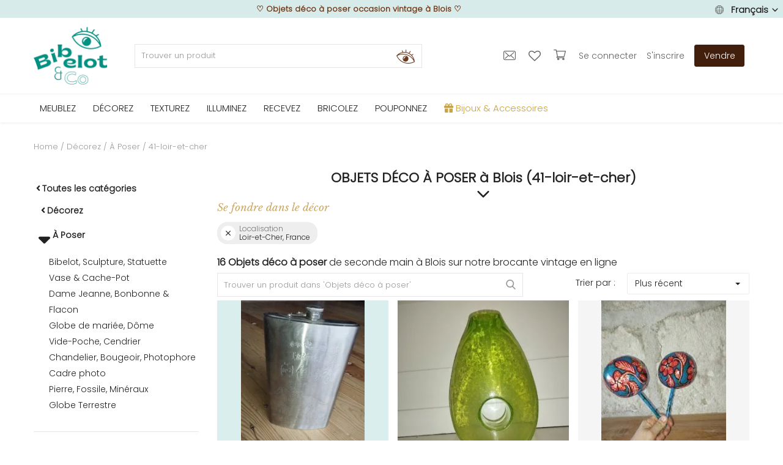

--- FILE ---
content_type: text/html; charset=UTF-8
request_url: https://www.bibelotandco.fr/decoration-vintage/deco-a-poser_a-Blois_41-loir-et-cher_FR
body_size: 65338
content:
<!DOCTYPE html>
<html lang="fr">
<head>

<!-- Google Tag Manager -->
<!--<script>(function(w,d,s,l,i){w[l]=w[l]||[];w[l].push({'gtm.start':
new Date().getTime(),event:'gtm.js'});var f=d.getElementsByTagName(s)[0],
j=d.createElement(s),dl=l!='dataLayer'?'&l='+l:'';j.async=true;j.src=
'https://www.googletagmanager.com/gtm.js?id='+i+dl;f.parentNode.insertBefore(j,f);
})(window,document,'script','dataLayer','GTM-M2JR9B7');</script>-->
<!-- End Google Tag Manager -->

<!-- Google tag (gtag.js) -->
<script async src="https://www.googletagmanager.com/gtag/js?id=G-T329PN5LF3"></script>
<script>
  window.dataLayer = window.dataLayer || [];
  function gtag(){dataLayer.push(arguments);}
  gtag('js', new Date());

  gtag('config', 'G-T329PN5LF3');
</script>

<!-- tracking ajout panier google ads tag manager -->
<!-- Event snippet for Ajout au panier conversion page -->

<!-- TrustBox script -->
<script type="text/javascript" src="//widget.trustpilot.com/bootstrap/v5/tp.widget.bootstrap.min.js" async></script>
<!-- End TrustBox script -->


<!-- Facebook Pixel Code -->
<!--<script defer>
!function(f,b,e,v,n,t,s)
{if(f.fbq)return;n=f.fbq=function(){n.callMethod?
n.callMethod.apply(n,arguments):n.queue.push(arguments)};
if(!f._fbq)f._fbq=n;n.push=n;n.loaded=!0;n.version='2.0';
n.queue=[];t=b.createElement(e);t.async=!0;
t.src=v;s=b.getElementsByTagName(e)[0];
s.parentNode.insertBefore(t,s)}(window, document,'script',
'https://connect.facebook.net/en_US/fbevents.js');
fbq('init', '195352907688854');
fbq('track', 'PageView');
</script>
<noscript><img height="1" width="1" style="display:none"
src="https://www.facebook.com/tr?id=195352907688854&ev=PageView&noscript=1"
/></noscript>-->
<!-- End Facebook Pixel Code -->


<!-- Pinterest Tag -->
<!--<script defer>
!function(e){if(!window.pintrk){window.pintrk = function () {
window.pintrk.queue.push(Array.prototype.slice.call(arguments))};var
  n=window.pintrk;n.queue=[],n.version="3.0";var
  t=document.createElement("script");t.async=!0,t.src=e;var
  r=document.getElementsByTagName("script")[0];
  r.parentNode.insertBefore(t,r)}}("https://s.pinimg.com/ct/core.js");
pintrk('load', '2612819611659', {em: '<user_email_address>'});
pintrk('page');
</script>
<noscript>
<img height="1" width="1" style="display:none;" alt=""
  src="https://ct.pinterest.com/v3/?event=init&tid=2612819611659&pd[em]=<hashed_email_address>&noscript=1" />
</noscript>-->
<!-- end Pinterest Tag -->

	<meta charset="utf-8">
	<meta name="viewport" content="width=device-width, initial-scale=1, shrink-to-fit=no">
	<!--<title>Objets déco à poser occasion vintage&nbsp;&agrave;&nbsp;Blois | bibelot and co</title>-->
	<title>Objets déco à poser occasion vintage&nbsp;&agrave;&nbsp;Blois</title>
	<meta name="description" content="16 offres Objets déco à poser ancien occasion&nbsp;&agrave;&nbsp;Blois&nbsp;41-loir-et-cher&#10004;Brocante vintage en ligne &#10004; Seconde main v&eacute;rifi&eacute;e"/>
	<meta name="keywords" content="Objets, déco, poser, occasion, vintage&nbsp;&agrave;&nbsp;Blois"/>
	<meta name="author" content="bibelotandco"/>
	<link rel="shortcut icon" type="image/png" href="https://www.bibelotandco.fr/uploads/logo/logo_624afe2c847f11.png"/>
	<meta property="og:locale" content="fr-FR"/>
	<meta property="og:site_name" content="bibelot & co"/>
	<meta name="facebook-domain-verification" content="4g8rsn37mcmfivszpar1i8i6buitzx" />

<!-- pour PWA -->
<meta name="apple-mobile-web-app-capable" content="yes">
<meta name="apple-mobile-web-app-status-bar-style" content="black">
<meta name="apple-mobile-web-app-title" content="bibelotandco">
<meta name="msapplication-TileImage" content="https://www.bibelotandco.fr/assets/img/pwa/144x144.png">
<meta name="msapplication-TileColor" content="#029082">
<meta name="theme-color" content="#029082">
<link rel="manifest" href="https://www.bibelotandco.fr/manifest.json">
<link rel="apple-touch-icon" href="https://www.bibelotandco.fr/assets/img/pwa/144x144.png">
<!-- FIN pour PWA -->

<script type="application/ld+json">
[
    {
        "@context": "http://schema.org",
        "@type": "Organization",
        "url": "https://www.bibelotandco.fr",
        "logo": {
				"@type": "ImageObject",
				"url": "https://www.bibelotandco.fr/uploads/logo/logo_624c073d69b14.png"
				},
        "sameAs":
        [
                  "https://www.facebook.com/bibelotandco/",
                  "https://www.pinterest.fr/bibelotandco/",
                  "https://www.instagram.com/bibelotandco/",
                  "https://www.linkedin.com/company/bibelotandco"
        ]
    },
    {
        "@context": "http://schema.org",
        "@type": "WebSite",
        "name": "bibelot & co",
        "url": "https://www.bibelotandco.fr",
        "alternateName": "Brocante en ligne - Retrouvez tous les produits deco et mobilier vintage sur la place de march&eacute; bibelot & co",
        "potentialAction":
        {
            "@type": "SearchAction",
            "target": "https://www.bibelotandco.fr/produits-vintage?search={search_term}",
            "query-input": "required name=search_term"
        }
    }
]
</script>


	<!-- schema.org for main menu -->
		
	<script type="application/ld+json">
 {
 "@context":"http://schema.org",
 "@type":"ItemList",
 "ItemListElement":
 [
			{
  "@type":"ListItem",
   "position":"0",
   "url": "https://www.bibelotandco.fr/mobilier-vintage"
  },		{
  "@type":"ListItem",
   "position":"1",
   "url": "https://www.bibelotandco.fr/decoration-vintage"
  },		{
  "@type":"ListItem",
   "position":"2",
   "url": "https://www.bibelotandco.fr/linge-textile-vintage"
  },		{
  "@type":"ListItem",
   "position":"3",
   "url": "https://www.bibelotandco.fr/luminaire-vintage"
  },		{
  "@type":"ListItem",
   "position":"4",
   "url": "https://www.bibelotandco.fr/vaisselle-art-table-vintage"
  },		{
  "@type":"ListItem",
   "position":"5",
   "url": "https://www.bibelotandco.fr/materiaux-anciens-travaux"
  },		{
  "@type":"ListItem",
   "position":"6",
   "url": "https://www.bibelotandco.fr/jeu-jouet-ancien"
  },		{
  "@type":"ListItem",
   "position":"7",
   "url": "https://www.bibelotandco.fr/bijoux-accessoires"
  }   ]
 }
</script>
    
  
    
	
  <!-- open graph general -->
	<meta property="og:type" content="product.group"/>
	<meta property="og:title" content="Objets déco à poser"/>
	<meta property="og:description" content="Objets déco à poser ancien occasion&amp;nbsp;&amp;agrave;&amp;nbsp;Blois&amp;nbsp;41-loir-et-cher&amp;#10004;Brocante vintage en ligne &amp;#10004; Seconde main v&amp;eacute;rifi&amp;eacute;e"/>
	<meta property="og:url" content="https://www.bibelotandco.fr/decoration-vintage/deco-a-poser"/>
	<meta property="og:image" content="https://www.bibelotandco.fr/"/>
	<meta property="og:image:width" content="750"/>
	<meta property="og:image:height" content="500"/>
	
  <meta property="product:category" content="696">
  
  <!-- schema.org for category breadcrump -->
  
  	<script type="application/ld+json">
{
  "@context": "https://schema.org",
  "@type": "BreadcrumbList",
  "itemListElement": [
  {
    "@type": "ListItem",
    "position": "1",
    "item": {
      "@id": "https://www.bibelotandco.fr/",
      "name": "Home"
    		}
    },
  	
{
    "@type": "ListItem",
    "position": "2",
    "item": {
      "@id": "https://www.bibelotandco.fr/decoration-vintage",
      "name": "Décorez"
    }
  }

,	
{
    "@type": "ListItem",
    "position": "3",
    "item": {
      "@id": "https://www.bibelotandco.fr/decoration-vintage/deco-a-poser",
      "name": "À Poser"
    }
  }

  	,{
    "@type": "ListItem",
    "position": "4",
    "item": {
      "@id": "https://www.bibelotandco.fr/decoration-vintage/deco-a-poser_a-Blois_41-loir-et-cher_FR",
      "name": "41-loir-et-cher"
    }
  }
  
  
  ]
}
</script>
  
  


	<meta property="fb:app_id" content="350438912126614"/>
	<meta name="twitter:card" content="summary_large_image"/>
	<meta name="twitter:site" content="@bibelot & co"/>
	<meta name="twitter:creator" content="@bibelotandco"/>
	<meta name="twitter:title" content="Objets déco à poser"/>
	<meta name="twitter:description" content="Objets déco à poser ancien occasion&amp;nbsp;&amp;agrave;&amp;nbsp;Blois&amp;nbsp;41-loir-et-cher&amp;#10004;Brocante vintage en ligne &amp;#10004; Seconde main v&amp;eacute;rifi&amp;eacute;e"/>
	<meta name="twitter:image" content="https://www.bibelotandco.fr/"/>
<link rel="canonical" href="https://www.bibelotandco.fr/decoration-vintage/deco-a-poser_a-Blois_41-loir-et-cher_FR"/>
<link rel="alternate" href="https://www.bibelotandco.fr/en/vintage-decorative/to-put_a-Blois_41-loir-et-cher_FR" hreflang="en-US"/>
<link rel="alternate" href="https://www.bibelotandco.fr/decoration-vintage/deco-a-poser_a-Blois_41-loir-et-cher_FR" hreflang="fr-FR"/>
  <link rel="alternate" href="https://www.bibelotandco.fr/decoration-vintage/deco-a-poser_a-Blois_41-loir-et-cher_FR" hreflang="x-default" />

	
	<!-- google fonts -->
<!-- on appel fonts en local > seo
<link rel="preconnect" href="https://fonts.googleapis.com">
<link rel="preconnect" href="https://fonts.gstatic.com" crossorigin>
<link href="https://fonts.googleapis.com/css2?family=Poppins:wght@300&display=swap" rel="stylesheet">-->

	<!--<link rel="stylesheet" href="https://www.bibelotandco.fr/assets/vendor/font-icons/css/font-icons.min.css"/>
	<link rel="preload" href="https://www.bibelotandco.fr/assets/vendor/bootstrap/css/bootstrap.min.css" as="style" onload="this.onload=null;this.rel='stylesheet'">
	<noscript><link rel="stylesheet" href="https://www.bibelotandco.fr/assets/vendor/bootstrap/css/bootstrap.min.css"></noscript>		
	<link rel="preload" href="https://www.bibelotandco.fr/assets/css/style-1.5.min.css" as="style" onload="this.onload=null;this.rel='stylesheet'">
	<noscript><link rel="stylesheet" href="https://www.bibelotandco.fr/assets/css/style-1.5.min.css"></noscript>	
	<link rel="preload" href="https://www.bibelotandco.fr/assets/css/colors/default.min.css" as="style" onload="this.onload=null;this.rel='stylesheet'">
	<noscript><link rel="stylesheet" href="https://www.bibelotandco.fr/assets/css/colors/default.min.css"></noscript>	
	<link rel="preload" href="https://www.bibelotandco.fr/assets/vendor/owl-carousel/owl.carousel.min.css" as="style" onload="this.onload=null;this.rel='stylesheet'">
	<noscript><link rel="stylesheet" href="https://www.bibelotandco.fr/assets/vendor/owl-carousel/owl.carousel.min.css"></noscript>-->			
		
		

	<link rel="stylesheet" href="https://www.bibelotandco.fr/assets/vendor/font-icons/css/font-icons.min.css"/>
	<link rel="stylesheet" href="https://www.bibelotandco.fr/assets/vendor/bootstrap/css/bootstrap.min.css"/>
	<link rel="stylesheet" href="https://www.bibelotandco.fr/assets/css/style-1.5.min.css"/>
	<link rel="stylesheet" href="https://www.bibelotandco.fr/assets/css/colors/default.min.css"/>
	
		<link rel="stylesheet" href="https://www.bibelotandco.fr/assets/css/plugins-1.5.css"/>
		
	

<script>
		!function(e,t){"use strict";"object"==typeof module&&"object"==typeof module.exports?module.exports=e.document?t(e,!0):function(e){if(!e.document)throw new Error("jQuery requires a window with a document");return t(e)}:t(e)}("undefined"!=typeof window?window:this,function(e,t){"use strict";var n=[],r=e.document,i=Object.getPrototypeOf,o=n.slice,a=n.concat,s=n.push,u=n.indexOf,l={},c=l.toString,f=l.hasOwnProperty,p=f.toString,d=p.call(Object),h={},g=function e(t){return"function"==typeof t&&"number"!=typeof t.nodeType},y=function e(t){return null!=t&&t===t.window},v={type:!0,src:!0,noModule:!0};function m(e,t,n){var i,o=(t=t||r).createElement("script");if(o.text=e,n)for(i in v)n[i]&&(o[i]=n[i]);t.head.appendChild(o).parentNode.removeChild(o)}function x(e){return null==e?e+"":"object"==typeof e||"function"==typeof e?l[c.call(e)]||"object":typeof e}var b="3.3.1",w=function(e,t){return new w.fn.init(e,t)},T=/^[\s\uFEFF\xA0]+|[\s\uFEFF\xA0]+$/g;w.fn=w.prototype={jquery:"3.3.1",constructor:w,length:0,toArray:function(){return o.call(this)},get:function(e){return null==e?o.call(this):e<0?this[e+this.length]:this[e]},pushStack:function(e){var t=w.merge(this.constructor(),e);return t.prevObject=this,t},each:function(e){return w.each(this,e)},map:function(e){return this.pushStack(w.map(this,function(t,n){return e.call(t,n,t)}))},slice:function(){return this.pushStack(o.apply(this,arguments))},first:function(){return this.eq(0)},last:function(){return this.eq(-1)},eq:function(e){var t=this.length,n=+e+(e<0?t:0);return this.pushStack(n>=0&&n<t?[this[n]]:[])},end:function(){return this.prevObject||this.constructor()},push:s,sort:n.sort,splice:n.splice},w.extend=w.fn.extend=function(){var e,t,n,r,i,o,a=arguments[0]||{},s=1,u=arguments.length,l=!1;for("boolean"==typeof a&&(l=a,a=arguments[s]||{},s++),"object"==typeof a||g(a)||(a={}),s===u&&(a=this,s--);s<u;s++)if(null!=(e=arguments[s]))for(t in e)n=a[t],a!==(r=e[t])&&(l&&r&&(w.isPlainObject(r)||(i=Array.isArray(r)))?(i?(i=!1,o=n&&Array.isArray(n)?n:[]):o=n&&w.isPlainObject(n)?n:{},a[t]=w.extend(l,o,r)):void 0!==r&&(a[t]=r));return a},w.extend({expando:"jQuery"+("3.3.1"+Math.random()).replace(/\D/g,""),isReady:!0,error:function(e){throw new Error(e)},noop:function(){},isPlainObject:function(e){var t,n;return!(!e||"[object Object]"!==c.call(e))&&(!(t=i(e))||"function"==typeof(n=f.call(t,"constructor")&&t.constructor)&&p.call(n)===d)},isEmptyObject:function(e){var t;for(t in e)return!1;return!0},globalEval:function(e){m(e)},each:function(e,t){var n,r=0;if(C(e)){for(n=e.length;r<n;r++)if(!1===t.call(e[r],r,e[r]))break}else for(r in e)if(!1===t.call(e[r],r,e[r]))break;return e},trim:function(e){return null==e?"":(e+"").replace(T,"")},makeArray:function(e,t){var n=t||[];return null!=e&&(C(Object(e))?w.merge(n,"string"==typeof e?[e]:e):s.call(n,e)),n},inArray:function(e,t,n){return null==t?-1:u.call(t,e,n)},merge:function(e,t){for(var n=+t.length,r=0,i=e.length;r<n;r++)e[i++]=t[r];return e.length=i,e},grep:function(e,t,n){for(var r,i=[],o=0,a=e.length,s=!n;o<a;o++)(r=!t(e[o],o))!==s&&i.push(e[o]);return i},map:function(e,t,n){var r,i,o=0,s=[];if(C(e))for(r=e.length;o<r;o++)null!=(i=t(e[o],o,n))&&s.push(i);else for(o in e)null!=(i=t(e[o],o,n))&&s.push(i);return a.apply([],s)},guid:1,support:h}),"function"==typeof Symbol&&(w.fn[Symbol.iterator]=n[Symbol.iterator]),w.each("Boolean Number String Function Array Date RegExp Object Error Symbol".split(" "),function(e,t){l["[object "+t+"]"]=t.toLowerCase()});function C(e){var t=!!e&&"length"in e&&e.length,n=x(e);return!g(e)&&!y(e)&&("array"===n||0===t||"number"==typeof t&&t>0&&t-1 in e)}var E=function(e){var t,n,r,i,o,a,s,u,l,c,f,p,d,h,g,y,v,m,x,b="sizzle"+1*new Date,w=e.document,T=0,C=0,E=ae(),k=ae(),S=ae(),D=function(e,t){return e===t&&(f=!0),0},N={}.hasOwnProperty,A=[],j=A.pop,q=A.push,L=A.push,H=A.slice,O=function(e,t){for(var n=0,r=e.length;n<r;n++)if(e[n]===t)return n;return-1},P="checked|selected|async|autofocus|autoplay|controls|defer|disabled|hidden|ismap|loop|multiple|open|readonly|required|scoped",M="[\\x20\\t\\r\\n\\f]",R="(?:\\\\.|[\\w-]|[^\0-\\xa0])+",I="\\["+M+"*("+R+")(?:"+M+"*([*^$|!~]?=)"+M+"*(?:'((?:\\\\.|[^\\\\'])*)'|\"((?:\\\\.|[^\\\\\"])*)\"|("+R+"))|)"+M+"*\\]",W=":("+R+")(?:\\((('((?:\\\\.|[^\\\\'])*)'|\"((?:\\\\.|[^\\\\\"])*)\")|((?:\\\\.|[^\\\\()[\\]]|"+I+")*)|.*)\\)|)",$=new RegExp(M+"+","g"),B=new RegExp("^"+M+"+|((?:^|[^\\\\])(?:\\\\.)*)"+M+"+$","g"),F=new RegExp("^"+M+"*,"+M+"*"),_=new RegExp("^"+M+"*([>+~]|"+M+")"+M+"*"),z=new RegExp("="+M+"*([^\\]'\"]*?)"+M+"*\\]","g"),X=new RegExp(W),U=new RegExp("^"+R+"$"),V={ID:new RegExp("^#("+R+")"),CLASS:new RegExp("^\\.("+R+")"),TAG:new RegExp("^("+R+"|[*])"),ATTR:new RegExp("^"+I),PSEUDO:new RegExp("^"+W),CHILD:new RegExp("^:(only|first|last|nth|nth-last)-(child|of-type)(?:\\("+M+"*(even|odd|(([+-]|)(\\d*)n|)"+M+"*(?:([+-]|)"+M+"*(\\d+)|))"+M+"*\\)|)","i"),bool:new RegExp("^(?:"+P+")$","i"),needsContext:new RegExp("^"+M+"*[>+~]|:(even|odd|eq|gt|lt|nth|first|last)(?:\\("+M+"*((?:-\\d)?\\d*)"+M+"*\\)|)(?=[^-]|$)","i")},G=/^(?:input|select|textarea|button)$/i,Y=/^h\d$/i,Q=/^[^{]+\{\s*\[native \w/,J=/^(?:#([\w-]+)|(\w+)|\.([\w-]+))$/,K=/[+~]/,Z=new RegExp("\\\\([\\da-f]{1,6}"+M+"?|("+M+")|.)","ig"),ee=function(e,t,n){var r="0x"+t-65536;return r!==r||n?t:r<0?String.fromCharCode(r+65536):String.fromCharCode(r>>10|55296,1023&r|56320)},te=/([\0-\x1f\x7f]|^-?\d)|^-$|[^\0-\x1f\x7f-\uFFFF\w-]/g,ne=function(e,t){return t?"\0"===e?"\ufffd":e.slice(0,-1)+"\\"+e.charCodeAt(e.length-1).toString(16)+" ":"\\"+e},re=function(){p()},ie=me(function(e){return!0===e.disabled&&("form"in e||"label"in e)},{dir:"parentNode",next:"legend"});try{L.apply(A=H.call(w.childNodes),w.childNodes),A[w.childNodes.length].nodeType}catch(e){L={apply:A.length?function(e,t){q.apply(e,H.call(t))}:function(e,t){var n=e.length,r=0;while(e[n++]=t[r++]);e.length=n-1}}}function oe(e,t,r,i){var o,s,l,c,f,h,v,m=t&&t.ownerDocument,T=t?t.nodeType:9;if(r=r||[],"string"!=typeof e||!e||1!==T&&9!==T&&11!==T)return r;if(!i&&((t?t.ownerDocument||t:w)!==d&&p(t),t=t||d,g)){if(11!==T&&(f=J.exec(e)))if(o=f[1]){if(9===T){if(!(l=t.getElementById(o)))return r;if(l.id===o)return r.push(l),r}else if(m&&(l=m.getElementById(o))&&x(t,l)&&l.id===o)return r.push(l),r}else{if(f[2])return L.apply(r,t.getElementsByTagName(e)),r;if((o=f[3])&&n.getElementsByClassName&&t.getElementsByClassName)return L.apply(r,t.getElementsByClassName(o)),r}if(n.qsa&&!S[e+" "]&&(!y||!y.test(e))){if(1!==T)m=t,v=e;else if("object"!==t.nodeName.toLowerCase()){(c=t.getAttribute("id"))?c=c.replace(te,ne):t.setAttribute("id",c=b),s=(h=a(e)).length;while(s--)h[s]="#"+c+" "+ve(h[s]);v=h.join(","),m=K.test(e)&&ge(t.parentNode)||t}if(v)try{return L.apply(r,m.querySelectorAll(v)),r}catch(e){}finally{c===b&&t.removeAttribute("id")}}}return u(e.replace(B,"$1"),t,r,i)}function ae(){var e=[];function t(n,i){return e.push(n+" ")>r.cacheLength&&delete t[e.shift()],t[n+" "]=i}return t}function se(e){return e[b]=!0,e}function ue(e){var t=d.createElement("fieldset");try{return!!e(t)}catch(e){return!1}finally{t.parentNode&&t.parentNode.removeChild(t),t=null}}function le(e,t){var n=e.split("|"),i=n.length;while(i--)r.attrHandle[n[i]]=t}function ce(e,t){var n=t&&e,r=n&&1===e.nodeType&&1===t.nodeType&&e.sourceIndex-t.sourceIndex;if(r)return r;if(n)while(n=n.nextSibling)if(n===t)return-1;return e?1:-1}function fe(e){return function(t){return"input"===t.nodeName.toLowerCase()&&t.type===e}}function pe(e){return function(t){var n=t.nodeName.toLowerCase();return("input"===n||"button"===n)&&t.type===e}}function de(e){return function(t){return"form"in t?t.parentNode&&!1===t.disabled?"label"in t?"label"in t.parentNode?t.parentNode.disabled===e:t.disabled===e:t.isDisabled===e||t.isDisabled!==!e&&ie(t)===e:t.disabled===e:"label"in t&&t.disabled===e}}function he(e){return se(function(t){return t=+t,se(function(n,r){var i,o=e([],n.length,t),a=o.length;while(a--)n[i=o[a]]&&(n[i]=!(r[i]=n[i]))})})}function ge(e){return e&&"undefined"!=typeof e.getElementsByTagName&&e}n=oe.support={},o=oe.isXML=function(e){var t=e&&(e.ownerDocument||e).documentElement;return!!t&&"HTML"!==t.nodeName},p=oe.setDocument=function(e){var t,i,a=e?e.ownerDocument||e:w;return a!==d&&9===a.nodeType&&a.documentElement?(d=a,h=d.documentElement,g=!o(d),w!==d&&(i=d.defaultView)&&i.top!==i&&(i.addEventListener?i.addEventListener("unload",re,!1):i.attachEvent&&i.attachEvent("onunload",re)),n.attributes=ue(function(e){return e.className="i",!e.getAttribute("className")}),n.getElementsByTagName=ue(function(e){return e.appendChild(d.createComment("")),!e.getElementsByTagName("*").length}),n.getElementsByClassName=Q.test(d.getElementsByClassName),n.getById=ue(function(e){return h.appendChild(e).id=b,!d.getElementsByName||!d.getElementsByName(b).length}),n.getById?(r.filter.ID=function(e){var t=e.replace(Z,ee);return function(e){return e.getAttribute("id")===t}},r.find.ID=function(e,t){if("undefined"!=typeof t.getElementById&&g){var n=t.getElementById(e);return n?[n]:[]}}):(r.filter.ID=function(e){var t=e.replace(Z,ee);return function(e){var n="undefined"!=typeof e.getAttributeNode&&e.getAttributeNode("id");return n&&n.value===t}},r.find.ID=function(e,t){if("undefined"!=typeof t.getElementById&&g){var n,r,i,o=t.getElementById(e);if(o){if((n=o.getAttributeNode("id"))&&n.value===e)return[o];i=t.getElementsByName(e),r=0;while(o=i[r++])if((n=o.getAttributeNode("id"))&&n.value===e)return[o]}return[]}}),r.find.TAG=n.getElementsByTagName?function(e,t){return"undefined"!=typeof t.getElementsByTagName?t.getElementsByTagName(e):n.qsa?t.querySelectorAll(e):void 0}:function(e,t){var n,r=[],i=0,o=t.getElementsByTagName(e);if("*"===e){while(n=o[i++])1===n.nodeType&&r.push(n);return r}return o},r.find.CLASS=n.getElementsByClassName&&function(e,t){if("undefined"!=typeof t.getElementsByClassName&&g)return t.getElementsByClassName(e)},v=[],y=[],(n.qsa=Q.test(d.querySelectorAll))&&(ue(function(e){h.appendChild(e).innerHTML="<a id='"+b+"'></a><select id='"+b+"-\r\\' msallowcapture=''><option selected=''></option></select>",e.querySelectorAll("[msallowcapture^='']").length&&y.push("[*^$]="+M+"*(?:''|\"\")"),e.querySelectorAll("[selected]").length||y.push("\\["+M+"*(?:value|"+P+")"),e.querySelectorAll("[id~="+b+"-]").length||y.push("~="),e.querySelectorAll(":checked").length||y.push(":checked"),e.querySelectorAll("a#"+b+"+*").length||y.push(".#.+[+~]")}),ue(function(e){e.innerHTML="<a href='' disabled='disabled'></a><select disabled='disabled'><option/></select>";var t=d.createElement("input");t.setAttribute("type","hidden"),e.appendChild(t).setAttribute("name","D"),e.querySelectorAll("[name=d]").length&&y.push("name"+M+"*[*^$|!~]?="),2!==e.querySelectorAll(":enabled").length&&y.push(":enabled",":disabled"),h.appendChild(e).disabled=!0,2!==e.querySelectorAll(":disabled").length&&y.push(":enabled",":disabled"),e.querySelectorAll("*,:x"),y.push(",.*:")})),(n.matchesSelector=Q.test(m=h.matches||h.webkitMatchesSelector||h.mozMatchesSelector||h.oMatchesSelector||h.msMatchesSelector))&&ue(function(e){n.disconnectedMatch=m.call(e,"*"),m.call(e,"[s!='']:x"),v.push("!=",W)}),y=y.length&&new RegExp(y.join("|")),v=v.length&&new RegExp(v.join("|")),t=Q.test(h.compareDocumentPosition),x=t||Q.test(h.contains)?function(e,t){var n=9===e.nodeType?e.documentElement:e,r=t&&t.parentNode;return e===r||!(!r||1!==r.nodeType||!(n.contains?n.contains(r):e.compareDocumentPosition&&16&e.compareDocumentPosition(r)))}:function(e,t){if(t)while(t=t.parentNode)if(t===e)return!0;return!1},D=t?function(e,t){if(e===t)return f=!0,0;var r=!e.compareDocumentPosition-!t.compareDocumentPosition;return r||(1&(r=(e.ownerDocument||e)===(t.ownerDocument||t)?e.compareDocumentPosition(t):1)||!n.sortDetached&&t.compareDocumentPosition(e)===r?e===d||e.ownerDocument===w&&x(w,e)?-1:t===d||t.ownerDocument===w&&x(w,t)?1:c?O(c,e)-O(c,t):0:4&r?-1:1)}:function(e,t){if(e===t)return f=!0,0;var n,r=0,i=e.parentNode,o=t.parentNode,a=[e],s=[t];if(!i||!o)return e===d?-1:t===d?1:i?-1:o?1:c?O(c,e)-O(c,t):0;if(i===o)return ce(e,t);n=e;while(n=n.parentNode)a.unshift(n);n=t;while(n=n.parentNode)s.unshift(n);while(a[r]===s[r])r++;return r?ce(a[r],s[r]):a[r]===w?-1:s[r]===w?1:0},d):d},oe.matches=function(e,t){return oe(e,null,null,t)},oe.matchesSelector=function(e,t){if((e.ownerDocument||e)!==d&&p(e),t=t.replace(z,"='$1']"),n.matchesSelector&&g&&!S[t+" "]&&(!v||!v.test(t))&&(!y||!y.test(t)))try{var r=m.call(e,t);if(r||n.disconnectedMatch||e.document&&11!==e.document.nodeType)return r}catch(e){}return oe(t,d,null,[e]).length>0},oe.contains=function(e,t){return(e.ownerDocument||e)!==d&&p(e),x(e,t)},oe.attr=function(e,t){(e.ownerDocument||e)!==d&&p(e);var i=r.attrHandle[t.toLowerCase()],o=i&&N.call(r.attrHandle,t.toLowerCase())?i(e,t,!g):void 0;return void 0!==o?o:n.attributes||!g?e.getAttribute(t):(o=e.getAttributeNode(t))&&o.specified?o.value:null},oe.escape=function(e){return(e+"").replace(te,ne)},oe.error=function(e){throw new Error("Syntax error, unrecognized expression: "+e)},oe.uniqueSort=function(e){var t,r=[],i=0,o=0;if(f=!n.detectDuplicates,c=!n.sortStable&&e.slice(0),e.sort(D),f){while(t=e[o++])t===e[o]&&(i=r.push(o));while(i--)e.splice(r[i],1)}return c=null,e},i=oe.getText=function(e){var t,n="",r=0,o=e.nodeType;if(o){if(1===o||9===o||11===o){if("string"==typeof e.textContent)return e.textContent;for(e=e.firstChild;e;e=e.nextSibling)n+=i(e)}else if(3===o||4===o)return e.nodeValue}else while(t=e[r++])n+=i(t);return n},(r=oe.selectors={cacheLength:50,createPseudo:se,match:V,attrHandle:{},find:{},relative:{">":{dir:"parentNode",first:!0}," ":{dir:"parentNode"},"+":{dir:"previousSibling",first:!0},"~":{dir:"previousSibling"}},preFilter:{ATTR:function(e){return e[1]=e[1].replace(Z,ee),e[3]=(e[3]||e[4]||e[5]||"").replace(Z,ee),"~="===e[2]&&(e[3]=" "+e[3]+" "),e.slice(0,4)},CHILD:function(e){return e[1]=e[1].toLowerCase(),"nth"===e[1].slice(0,3)?(e[3]||oe.error(e[0]),e[4]=+(e[4]?e[5]+(e[6]||1):2*("even"===e[3]||"odd"===e[3])),e[5]=+(e[7]+e[8]||"odd"===e[3])):e[3]&&oe.error(e[0]),e},PSEUDO:function(e){var t,n=!e[6]&&e[2];return V.CHILD.test(e[0])?null:(e[3]?e[2]=e[4]||e[5]||"":n&&X.test(n)&&(t=a(n,!0))&&(t=n.indexOf(")",n.length-t)-n.length)&&(e[0]=e[0].slice(0,t),e[2]=n.slice(0,t)),e.slice(0,3))}},filter:{TAG:function(e){var t=e.replace(Z,ee).toLowerCase();return"*"===e?function(){return!0}:function(e){return e.nodeName&&e.nodeName.toLowerCase()===t}},CLASS:function(e){var t=E[e+" "];return t||(t=new RegExp("(^|"+M+")"+e+"("+M+"|$)"))&&E(e,function(e){return t.test("string"==typeof e.className&&e.className||"undefined"!=typeof e.getAttribute&&e.getAttribute("class")||"")})},ATTR:function(e,t,n){return function(r){var i=oe.attr(r,e);return null==i?"!="===t:!t||(i+="","="===t?i===n:"!="===t?i!==n:"^="===t?n&&0===i.indexOf(n):"*="===t?n&&i.indexOf(n)>-1:"$="===t?n&&i.slice(-n.length)===n:"~="===t?(" "+i.replace($," ")+" ").indexOf(n)>-1:"|="===t&&(i===n||i.slice(0,n.length+1)===n+"-"))}},CHILD:function(e,t,n,r,i){var o="nth"!==e.slice(0,3),a="last"!==e.slice(-4),s="of-type"===t;return 1===r&&0===i?function(e){return!!e.parentNode}:function(t,n,u){var l,c,f,p,d,h,g=o!==a?"nextSibling":"previousSibling",y=t.parentNode,v=s&&t.nodeName.toLowerCase(),m=!u&&!s,x=!1;if(y){if(o){while(g){p=t;while(p=p[g])if(s?p.nodeName.toLowerCase()===v:1===p.nodeType)return!1;h=g="only"===e&&!h&&"nextSibling"}return!0}if(h=[a?y.firstChild:y.lastChild],a&&m){x=(d=(l=(c=(f=(p=y)[b]||(p[b]={}))[p.uniqueID]||(f[p.uniqueID]={}))[e]||[])[0]===T&&l[1])&&l[2],p=d&&y.childNodes[d];while(p=++d&&p&&p[g]||(x=d=0)||h.pop())if(1===p.nodeType&&++x&&p===t){c[e]=[T,d,x];break}}else if(m&&(x=d=(l=(c=(f=(p=t)[b]||(p[b]={}))[p.uniqueID]||(f[p.uniqueID]={}))[e]||[])[0]===T&&l[1]),!1===x)while(p=++d&&p&&p[g]||(x=d=0)||h.pop())if((s?p.nodeName.toLowerCase()===v:1===p.nodeType)&&++x&&(m&&((c=(f=p[b]||(p[b]={}))[p.uniqueID]||(f[p.uniqueID]={}))[e]=[T,x]),p===t))break;return(x-=i)===r||x%r==0&&x/r>=0}}},PSEUDO:function(e,t){var n,i=r.pseudos[e]||r.setFilters[e.toLowerCase()]||oe.error("unsupported pseudo: "+e);return i[b]?i(t):i.length>1?(n=[e,e,"",t],r.setFilters.hasOwnProperty(e.toLowerCase())?se(function(e,n){var r,o=i(e,t),a=o.length;while(a--)e[r=O(e,o[a])]=!(n[r]=o[a])}):function(e){return i(e,0,n)}):i}},pseudos:{not:se(function(e){var t=[],n=[],r=s(e.replace(B,"$1"));return r[b]?se(function(e,t,n,i){var o,a=r(e,null,i,[]),s=e.length;while(s--)(o=a[s])&&(e[s]=!(t[s]=o))}):function(e,i,o){return t[0]=e,r(t,null,o,n),t[0]=null,!n.pop()}}),has:se(function(e){return function(t){return oe(e,t).length>0}}),contains:se(function(e){return e=e.replace(Z,ee),function(t){return(t.textContent||t.innerText||i(t)).indexOf(e)>-1}}),lang:se(function(e){return U.test(e||"")||oe.error("unsupported lang: "+e),e=e.replace(Z,ee).toLowerCase(),function(t){var n;do{if(n=g?t.lang:t.getAttribute("xml:lang")||t.getAttribute("lang"))return(n=n.toLowerCase())===e||0===n.indexOf(e+"-")}while((t=t.parentNode)&&1===t.nodeType);return!1}}),target:function(t){var n=e.location&&e.location.hash;return n&&n.slice(1)===t.id},root:function(e){return e===h},focus:function(e){return e===d.activeElement&&(!d.hasFocus||d.hasFocus())&&!!(e.type||e.href||~e.tabIndex)},enabled:de(!1),disabled:de(!0),checked:function(e){var t=e.nodeName.toLowerCase();return"input"===t&&!!e.checked||"option"===t&&!!e.selected},selected:function(e){return e.parentNode&&e.parentNode.selectedIndex,!0===e.selected},empty:function(e){for(e=e.firstChild;e;e=e.nextSibling)if(e.nodeType<6)return!1;return!0},parent:function(e){return!r.pseudos.empty(e)},header:function(e){return Y.test(e.nodeName)},input:function(e){return G.test(e.nodeName)},button:function(e){var t=e.nodeName.toLowerCase();return"input"===t&&"button"===e.type||"button"===t},text:function(e){var t;return"input"===e.nodeName.toLowerCase()&&"text"===e.type&&(null==(t=e.getAttribute("type"))||"text"===t.toLowerCase())},first:he(function(){return[0]}),last:he(function(e,t){return[t-1]}),eq:he(function(e,t,n){return[n<0?n+t:n]}),even:he(function(e,t){for(var n=0;n<t;n+=2)e.push(n);return e}),odd:he(function(e,t){for(var n=1;n<t;n+=2)e.push(n);return e}),lt:he(function(e,t,n){for(var r=n<0?n+t:n;--r>=0;)e.push(r);return e}),gt:he(function(e,t,n){for(var r=n<0?n+t:n;++r<t;)e.push(r);return e})}}).pseudos.nth=r.pseudos.eq;for(t in{radio:!0,checkbox:!0,file:!0,password:!0,image:!0})r.pseudos[t]=fe(t);for(t in{submit:!0,reset:!0})r.pseudos[t]=pe(t);function ye(){}ye.prototype=r.filters=r.pseudos,r.setFilters=new ye,a=oe.tokenize=function(e,t){var n,i,o,a,s,u,l,c=k[e+" "];if(c)return t?0:c.slice(0);s=e,u=[],l=r.preFilter;while(s){n&&!(i=F.exec(s))||(i&&(s=s.slice(i[0].length)||s),u.push(o=[])),n=!1,(i=_.exec(s))&&(n=i.shift(),o.push({value:n,type:i[0].replace(B," ")}),s=s.slice(n.length));for(a in r.filter)!(i=V[a].exec(s))||l[a]&&!(i=l[a](i))||(n=i.shift(),o.push({value:n,type:a,matches:i}),s=s.slice(n.length));if(!n)break}return t?s.length:s?oe.error(e):k(e,u).slice(0)};function ve(e){for(var t=0,n=e.length,r="";t<n;t++)r+=e[t].value;return r}function me(e,t,n){var r=t.dir,i=t.next,o=i||r,a=n&&"parentNode"===o,s=C++;return t.first?function(t,n,i){while(t=t[r])if(1===t.nodeType||a)return e(t,n,i);return!1}:function(t,n,u){var l,c,f,p=[T,s];if(u){while(t=t[r])if((1===t.nodeType||a)&&e(t,n,u))return!0}else while(t=t[r])if(1===t.nodeType||a)if(f=t[b]||(t[b]={}),c=f[t.uniqueID]||(f[t.uniqueID]={}),i&&i===t.nodeName.toLowerCase())t=t[r]||t;else{if((l=c[o])&&l[0]===T&&l[1]===s)return p[2]=l[2];if(c[o]=p,p[2]=e(t,n,u))return!0}return!1}}function xe(e){return e.length>1?function(t,n,r){var i=e.length;while(i--)if(!e[i](t,n,r))return!1;return!0}:e[0]}function be(e,t,n){for(var r=0,i=t.length;r<i;r++)oe(e,t[r],n);return n}function we(e,t,n,r,i){for(var o,a=[],s=0,u=e.length,l=null!=t;s<u;s++)(o=e[s])&&(n&&!n(o,r,i)||(a.push(o),l&&t.push(s)));return a}function Te(e,t,n,r,i,o){return r&&!r[b]&&(r=Te(r)),i&&!i[b]&&(i=Te(i,o)),se(function(o,a,s,u){var l,c,f,p=[],d=[],h=a.length,g=o||be(t||"*",s.nodeType?[s]:s,[]),y=!e||!o&&t?g:we(g,p,e,s,u),v=n?i||(o?e:h||r)?[]:a:y;if(n&&n(y,v,s,u),r){l=we(v,d),r(l,[],s,u),c=l.length;while(c--)(f=l[c])&&(v[d[c]]=!(y[d[c]]=f))}if(o){if(i||e){if(i){l=[],c=v.length;while(c--)(f=v[c])&&l.push(y[c]=f);i(null,v=[],l,u)}c=v.length;while(c--)(f=v[c])&&(l=i?O(o,f):p[c])>-1&&(o[l]=!(a[l]=f))}}else v=we(v===a?v.splice(h,v.length):v),i?i(null,a,v,u):L.apply(a,v)})}function Ce(e){for(var t,n,i,o=e.length,a=r.relative[e[0].type],s=a||r.relative[" "],u=a?1:0,c=me(function(e){return e===t},s,!0),f=me(function(e){return O(t,e)>-1},s,!0),p=[function(e,n,r){var i=!a&&(r||n!==l)||((t=n).nodeType?c(e,n,r):f(e,n,r));return t=null,i}];u<o;u++)if(n=r.relative[e[u].type])p=[me(xe(p),n)];else{if((n=r.filter[e[u].type].apply(null,e[u].matches))[b]){for(i=++u;i<o;i++)if(r.relative[e[i].type])break;return Te(u>1&&xe(p),u>1&&ve(e.slice(0,u-1).concat({value:" "===e[u-2].type?"*":""})).replace(B,"$1"),n,u<i&&Ce(e.slice(u,i)),i<o&&Ce(e=e.slice(i)),i<o&&ve(e))}p.push(n)}return xe(p)}function Ee(e,t){var n=t.length>0,i=e.length>0,o=function(o,a,s,u,c){var f,h,y,v=0,m="0",x=o&&[],b=[],w=l,C=o||i&&r.find.TAG("*",c),E=T+=null==w?1:Math.random()||.1,k=C.length;for(c&&(l=a===d||a||c);m!==k&&null!=(f=C[m]);m++){if(i&&f){h=0,a||f.ownerDocument===d||(p(f),s=!g);while(y=e[h++])if(y(f,a||d,s)){u.push(f);break}c&&(T=E)}n&&((f=!y&&f)&&v--,o&&x.push(f))}if(v+=m,n&&m!==v){h=0;while(y=t[h++])y(x,b,a,s);if(o){if(v>0)while(m--)x[m]||b[m]||(b[m]=j.call(u));b=we(b)}L.apply(u,b),c&&!o&&b.length>0&&v+t.length>1&&oe.uniqueSort(u)}return c&&(T=E,l=w),x};return n?se(o):o}return s=oe.compile=function(e,t){var n,r=[],i=[],o=S[e+" "];if(!o){t||(t=a(e)),n=t.length;while(n--)(o=Ce(t[n]))[b]?r.push(o):i.push(o);(o=S(e,Ee(i,r))).selector=e}return o},u=oe.select=function(e,t,n,i){var o,u,l,c,f,p="function"==typeof e&&e,d=!i&&a(e=p.selector||e);if(n=n||[],1===d.length){if((u=d[0]=d[0].slice(0)).length>2&&"ID"===(l=u[0]).type&&9===t.nodeType&&g&&r.relative[u[1].type]){if(!(t=(r.find.ID(l.matches[0].replace(Z,ee),t)||[])[0]))return n;p&&(t=t.parentNode),e=e.slice(u.shift().value.length)}o=V.needsContext.test(e)?0:u.length;while(o--){if(l=u[o],r.relative[c=l.type])break;if((f=r.find[c])&&(i=f(l.matches[0].replace(Z,ee),K.test(u[0].type)&&ge(t.parentNode)||t))){if(u.splice(o,1),!(e=i.length&&ve(u)))return L.apply(n,i),n;break}}}return(p||s(e,d))(i,t,!g,n,!t||K.test(e)&&ge(t.parentNode)||t),n},n.sortStable=b.split("").sort(D).join("")===b,n.detectDuplicates=!!f,p(),n.sortDetached=ue(function(e){return 1&e.compareDocumentPosition(d.createElement("fieldset"))}),ue(function(e){return e.innerHTML="<a href='#'></a>","#"===e.firstChild.getAttribute("href")})||le("type|href|height|width",function(e,t,n){if(!n)return e.getAttribute(t,"type"===t.toLowerCase()?1:2)}),n.attributes&&ue(function(e){return e.innerHTML="<input/>",e.firstChild.setAttribute("value",""),""===e.firstChild.getAttribute("value")})||le("value",function(e,t,n){if(!n&&"input"===e.nodeName.toLowerCase())return e.defaultValue}),ue(function(e){return null==e.getAttribute("disabled")})||le(P,function(e,t,n){var r;if(!n)return!0===e[t]?t.toLowerCase():(r=e.getAttributeNode(t))&&r.specified?r.value:null}),oe}(e);w.find=E,w.expr=E.selectors,w.expr[":"]=w.expr.pseudos,w.uniqueSort=w.unique=E.uniqueSort,w.text=E.getText,w.isXMLDoc=E.isXML,w.contains=E.contains,w.escapeSelector=E.escape;var k=function(e,t,n){var r=[],i=void 0!==n;while((e=e[t])&&9!==e.nodeType)if(1===e.nodeType){if(i&&w(e).is(n))break;r.push(e)}return r},S=function(e,t){for(var n=[];e;e=e.nextSibling)1===e.nodeType&&e!==t&&n.push(e);return n},D=w.expr.match.needsContext;function N(e,t){return e.nodeName&&e.nodeName.toLowerCase()===t.toLowerCase()}var A=/^<([a-z][^\/\0>:\x20\t\r\n\f]*)[\x20\t\r\n\f]*\/?>(?:<\/\1>|)$/i;function j(e,t,n){return g(t)?w.grep(e,function(e,r){return!!t.call(e,r,e)!==n}):t.nodeType?w.grep(e,function(e){return e===t!==n}):"string"!=typeof t?w.grep(e,function(e){return u.call(t,e)>-1!==n}):w.filter(t,e,n)}w.filter=function(e,t,n){var r=t[0];return n&&(e=":not("+e+")"),1===t.length&&1===r.nodeType?w.find.matchesSelector(r,e)?[r]:[]:w.find.matches(e,w.grep(t,function(e){return 1===e.nodeType}))},w.fn.extend({find:function(e){var t,n,r=this.length,i=this;if("string"!=typeof e)return this.pushStack(w(e).filter(function(){for(t=0;t<r;t++)if(w.contains(i[t],this))return!0}));for(n=this.pushStack([]),t=0;t<r;t++)w.find(e,i[t],n);return r>1?w.uniqueSort(n):n},filter:function(e){return this.pushStack(j(this,e||[],!1))},not:function(e){return this.pushStack(j(this,e||[],!0))},is:function(e){return!!j(this,"string"==typeof e&&D.test(e)?w(e):e||[],!1).length}});var q,L=/^(?:\s*(<[\w\W]+>)[^>]*|#([\w-]+))$/;(w.fn.init=function(e,t,n){var i,o;if(!e)return this;if(n=n||q,"string"==typeof e){if(!(i="<"===e[0]&&">"===e[e.length-1]&&e.length>=3?[null,e,null]:L.exec(e))||!i[1]&&t)return!t||t.jquery?(t||n).find(e):this.constructor(t).find(e);if(i[1]){if(t=t instanceof w?t[0]:t,w.merge(this,w.parseHTML(i[1],t&&t.nodeType?t.ownerDocument||t:r,!0)),A.test(i[1])&&w.isPlainObject(t))for(i in t)g(this[i])?this[i](t[i]):this.attr(i,t[i]);return this}return(o=r.getElementById(i[2]))&&(this[0]=o,this.length=1),this}return e.nodeType?(this[0]=e,this.length=1,this):g(e)?void 0!==n.ready?n.ready(e):e(w):w.makeArray(e,this)}).prototype=w.fn,q=w(r);var H=/^(?:parents|prev(?:Until|All))/,O={children:!0,contents:!0,next:!0,prev:!0};w.fn.extend({has:function(e){var t=w(e,this),n=t.length;return this.filter(function(){for(var e=0;e<n;e++)if(w.contains(this,t[e]))return!0})},closest:function(e,t){var n,r=0,i=this.length,o=[],a="string"!=typeof e&&w(e);if(!D.test(e))for(;r<i;r++)for(n=this[r];n&&n!==t;n=n.parentNode)if(n.nodeType<11&&(a?a.index(n)>-1:1===n.nodeType&&w.find.matchesSelector(n,e))){o.push(n);break}return this.pushStack(o.length>1?w.uniqueSort(o):o)},index:function(e){return e?"string"==typeof e?u.call(w(e),this[0]):u.call(this,e.jquery?e[0]:e):this[0]&&this[0].parentNode?this.first().prevAll().length:-1},add:function(e,t){return this.pushStack(w.uniqueSort(w.merge(this.get(),w(e,t))))},addBack:function(e){return this.add(null==e?this.prevObject:this.prevObject.filter(e))}});function P(e,t){while((e=e[t])&&1!==e.nodeType);return e}w.each({parent:function(e){var t=e.parentNode;return t&&11!==t.nodeType?t:null},parents:function(e){return k(e,"parentNode")},parentsUntil:function(e,t,n){return k(e,"parentNode",n)},next:function(e){return P(e,"nextSibling")},prev:function(e){return P(e,"previousSibling")},nextAll:function(e){return k(e,"nextSibling")},prevAll:function(e){return k(e,"previousSibling")},nextUntil:function(e,t,n){return k(e,"nextSibling",n)},prevUntil:function(e,t,n){return k(e,"previousSibling",n)},siblings:function(e){return S((e.parentNode||{}).firstChild,e)},children:function(e){return S(e.firstChild)},contents:function(e){return N(e,"iframe")?e.contentDocument:(N(e,"template")&&(e=e.content||e),w.merge([],e.childNodes))}},function(e,t){w.fn[e]=function(n,r){var i=w.map(this,t,n);return"Until"!==e.slice(-5)&&(r=n),r&&"string"==typeof r&&(i=w.filter(r,i)),this.length>1&&(O[e]||w.uniqueSort(i),H.test(e)&&i.reverse()),this.pushStack(i)}});var M=/[^\x20\t\r\n\f]+/g;function R(e){var t={};return w.each(e.match(M)||[],function(e,n){t[n]=!0}),t}w.Callbacks=function(e){e="string"==typeof e?R(e):w.extend({},e);var t,n,r,i,o=[],a=[],s=-1,u=function(){for(i=i||e.once,r=t=!0;a.length;s=-1){n=a.shift();while(++s<o.length)!1===o[s].apply(n[0],n[1])&&e.stopOnFalse&&(s=o.length,n=!1)}e.memory||(n=!1),t=!1,i&&(o=n?[]:"")},l={add:function(){return o&&(n&&!t&&(s=o.length-1,a.push(n)),function t(n){w.each(n,function(n,r){g(r)?e.unique&&l.has(r)||o.push(r):r&&r.length&&"string"!==x(r)&&t(r)})}(arguments),n&&!t&&u()),this},remove:function(){return w.each(arguments,function(e,t){var n;while((n=w.inArray(t,o,n))>-1)o.splice(n,1),n<=s&&s--}),this},has:function(e){return e?w.inArray(e,o)>-1:o.length>0},empty:function(){return o&&(o=[]),this},disable:function(){return i=a=[],o=n="",this},disabled:function(){return!o},lock:function(){return i=a=[],n||t||(o=n=""),this},locked:function(){return!!i},fireWith:function(e,n){return i||(n=[e,(n=n||[]).slice?n.slice():n],a.push(n),t||u()),this},fire:function(){return l.fireWith(this,arguments),this},fired:function(){return!!r}};return l};function I(e){return e}function W(e){throw e}function $(e,t,n,r){var i;try{e&&g(i=e.promise)?i.call(e).done(t).fail(n):e&&g(i=e.then)?i.call(e,t,n):t.apply(void 0,[e].slice(r))}catch(e){n.apply(void 0,[e])}}w.extend({Deferred:function(t){var n=[["notify","progress",w.Callbacks("memory"),w.Callbacks("memory"),2],["resolve","done",w.Callbacks("once memory"),w.Callbacks("once memory"),0,"resolved"],["reject","fail",w.Callbacks("once memory"),w.Callbacks("once memory"),1,"rejected"]],r="pending",i={state:function(){return r},always:function(){return o.done(arguments).fail(arguments),this},"catch":function(e){return i.then(null,e)},pipe:function(){var e=arguments;return w.Deferred(function(t){w.each(n,function(n,r){var i=g(e[r[4]])&&e[r[4]];o[r[1]](function(){var e=i&&i.apply(this,arguments);e&&g(e.promise)?e.promise().progress(t.notify).done(t.resolve).fail(t.reject):t[r[0]+"With"](this,i?[e]:arguments)})}),e=null}).promise()},then:function(t,r,i){var o=0;function a(t,n,r,i){return function(){var s=this,u=arguments,l=function(){var e,l;if(!(t<o)){if((e=r.apply(s,u))===n.promise())throw new TypeError("Thenable self-resolution");l=e&&("object"==typeof e||"function"==typeof e)&&e.then,g(l)?i?l.call(e,a(o,n,I,i),a(o,n,W,i)):(o++,l.call(e,a(o,n,I,i),a(o,n,W,i),a(o,n,I,n.notifyWith))):(r!==I&&(s=void 0,u=[e]),(i||n.resolveWith)(s,u))}},c=i?l:function(){try{l()}catch(e){w.Deferred.exceptionHook&&w.Deferred.exceptionHook(e,c.stackTrace),t+1>=o&&(r!==W&&(s=void 0,u=[e]),n.rejectWith(s,u))}};t?c():(w.Deferred.getStackHook&&(c.stackTrace=w.Deferred.getStackHook()),e.setTimeout(c))}}return w.Deferred(function(e){n[0][3].add(a(0,e,g(i)?i:I,e.notifyWith)),n[1][3].add(a(0,e,g(t)?t:I)),n[2][3].add(a(0,e,g(r)?r:W))}).promise()},promise:function(e){return null!=e?w.extend(e,i):i}},o={};return w.each(n,function(e,t){var a=t[2],s=t[5];i[t[1]]=a.add,s&&a.add(function(){r=s},n[3-e][2].disable,n[3-e][3].disable,n[0][2].lock,n[0][3].lock),a.add(t[3].fire),o[t[0]]=function(){return o[t[0]+"With"](this===o?void 0:this,arguments),this},o[t[0]+"With"]=a.fireWith}),i.promise(o),t&&t.call(o,o),o},when:function(e){var t=arguments.length,n=t,r=Array(n),i=o.call(arguments),a=w.Deferred(),s=function(e){return function(n){r[e]=this,i[e]=arguments.length>1?o.call(arguments):n,--t||a.resolveWith(r,i)}};if(t<=1&&($(e,a.done(s(n)).resolve,a.reject,!t),"pending"===a.state()||g(i[n]&&i[n].then)))return a.then();while(n--)$(i[n],s(n),a.reject);return a.promise()}});var B=/^(Eval|Internal|Range|Reference|Syntax|Type|URI)Error$/;w.Deferred.exceptionHook=function(t,n){e.console&&e.console.warn&&t&&B.test(t.name)&&e.console.warn("jQuery.Deferred exception: "+t.message,t.stack,n)},w.readyException=function(t){e.setTimeout(function(){throw t})};var F=w.Deferred();w.fn.ready=function(e){return F.then(e)["catch"](function(e){w.readyException(e)}),this},w.extend({isReady:!1,readyWait:1,ready:function(e){(!0===e?--w.readyWait:w.isReady)||(w.isReady=!0,!0!==e&&--w.readyWait>0||F.resolveWith(r,[w]))}}),w.ready.then=F.then;function _(){r.removeEventListener("DOMContentLoaded",_),e.removeEventListener("load",_),w.ready()}"complete"===r.readyState||"loading"!==r.readyState&&!r.documentElement.doScroll?e.setTimeout(w.ready):(r.addEventListener("DOMContentLoaded",_),e.addEventListener("load",_));var z=function(e,t,n,r,i,o,a){var s=0,u=e.length,l=null==n;if("object"===x(n)){i=!0;for(s in n)z(e,t,s,n[s],!0,o,a)}else if(void 0!==r&&(i=!0,g(r)||(a=!0),l&&(a?(t.call(e,r),t=null):(l=t,t=function(e,t,n){return l.call(w(e),n)})),t))for(;s<u;s++)t(e[s],n,a?r:r.call(e[s],s,t(e[s],n)));return i?e:l?t.call(e):u?t(e[0],n):o},X=/^-ms-/,U=/-([a-z])/g;function V(e,t){return t.toUpperCase()}function G(e){return e.replace(X,"ms-").replace(U,V)}var Y=function(e){return 1===e.nodeType||9===e.nodeType||!+e.nodeType};function Q(){this.expando=w.expando+Q.uid++}Q.uid=1,Q.prototype={cache:function(e){var t=e[this.expando];return t||(t={},Y(e)&&(e.nodeType?e[this.expando]=t:Object.defineProperty(e,this.expando,{value:t,configurable:!0}))),t},set:function(e,t,n){var r,i=this.cache(e);if("string"==typeof t)i[G(t)]=n;else for(r in t)i[G(r)]=t[r];return i},get:function(e,t){return void 0===t?this.cache(e):e[this.expando]&&e[this.expando][G(t)]},access:function(e,t,n){return void 0===t||t&&"string"==typeof t&&void 0===n?this.get(e,t):(this.set(e,t,n),void 0!==n?n:t)},remove:function(e,t){var n,r=e[this.expando];if(void 0!==r){if(void 0!==t){n=(t=Array.isArray(t)?t.map(G):(t=G(t))in r?[t]:t.match(M)||[]).length;while(n--)delete r[t[n]]}(void 0===t||w.isEmptyObject(r))&&(e.nodeType?e[this.expando]=void 0:delete e[this.expando])}},hasData:function(e){var t=e[this.expando];return void 0!==t&&!w.isEmptyObject(t)}};var J=new Q,K=new Q,Z=/^(?:\{[\w\W]*\}|\[[\w\W]*\])$/,ee=/[A-Z]/g;function te(e){return"true"===e||"false"!==e&&("null"===e?null:e===+e+""?+e:Z.test(e)?JSON.parse(e):e)}function ne(e,t,n){var r;if(void 0===n&&1===e.nodeType)if(r="data-"+t.replace(ee,"-$&").toLowerCase(),"string"==typeof(n=e.getAttribute(r))){try{n=te(n)}catch(e){}K.set(e,t,n)}else n=void 0;return n}w.extend({hasData:function(e){return K.hasData(e)||J.hasData(e)},data:function(e,t,n){return K.access(e,t,n)},removeData:function(e,t){K.remove(e,t)},_data:function(e,t,n){return J.access(e,t,n)},_removeData:function(e,t){J.remove(e,t)}}),w.fn.extend({data:function(e,t){var n,r,i,o=this[0],a=o&&o.attributes;if(void 0===e){if(this.length&&(i=K.get(o),1===o.nodeType&&!J.get(o,"hasDataAttrs"))){n=a.length;while(n--)a[n]&&0===(r=a[n].name).indexOf("data-")&&(r=G(r.slice(5)),ne(o,r,i[r]));J.set(o,"hasDataAttrs",!0)}return i}return"object"==typeof e?this.each(function(){K.set(this,e)}):z(this,function(t){var n;if(o&&void 0===t){if(void 0!==(n=K.get(o,e)))return n;if(void 0!==(n=ne(o,e)))return n}else this.each(function(){K.set(this,e,t)})},null,t,arguments.length>1,null,!0)},removeData:function(e){return this.each(function(){K.remove(this,e)})}}),w.extend({queue:function(e,t,n){var r;if(e)return t=(t||"fx")+"queue",r=J.get(e,t),n&&(!r||Array.isArray(n)?r=J.access(e,t,w.makeArray(n)):r.push(n)),r||[]},dequeue:function(e,t){t=t||"fx";var n=w.queue(e,t),r=n.length,i=n.shift(),o=w._queueHooks(e,t),a=function(){w.dequeue(e,t)};"inprogress"===i&&(i=n.shift(),r--),i&&("fx"===t&&n.unshift("inprogress"),delete o.stop,i.call(e,a,o)),!r&&o&&o.empty.fire()},_queueHooks:function(e,t){var n=t+"queueHooks";return J.get(e,n)||J.access(e,n,{empty:w.Callbacks("once memory").add(function(){J.remove(e,[t+"queue",n])})})}}),w.fn.extend({queue:function(e,t){var n=2;return"string"!=typeof e&&(t=e,e="fx",n--),arguments.length<n?w.queue(this[0],e):void 0===t?this:this.each(function(){var n=w.queue(this,e,t);w._queueHooks(this,e),"fx"===e&&"inprogress"!==n[0]&&w.dequeue(this,e)})},dequeue:function(e){return this.each(function(){w.dequeue(this,e)})},clearQueue:function(e){return this.queue(e||"fx",[])},promise:function(e,t){var n,r=1,i=w.Deferred(),o=this,a=this.length,s=function(){--r||i.resolveWith(o,[o])};"string"!=typeof e&&(t=e,e=void 0),e=e||"fx";while(a--)(n=J.get(o[a],e+"queueHooks"))&&n.empty&&(r++,n.empty.add(s));return s(),i.promise(t)}});var re=/[+-]?(?:\d*\.|)\d+(?:[eE][+-]?\d+|)/.source,ie=new RegExp("^(?:([+-])=|)("+re+")([a-z%]*)$","i"),oe=["Top","Right","Bottom","Left"],ae=function(e,t){return"none"===(e=t||e).style.display||""===e.style.display&&w.contains(e.ownerDocument,e)&&"none"===w.css(e,"display")},se=function(e,t,n,r){var i,o,a={};for(o in t)a[o]=e.style[o],e.style[o]=t[o];i=n.apply(e,r||[]);for(o in t)e.style[o]=a[o];return i};function ue(e,t,n,r){var i,o,a=20,s=r?function(){return r.cur()}:function(){return w.css(e,t,"")},u=s(),l=n&&n[3]||(w.cssNumber[t]?"":"px"),c=(w.cssNumber[t]||"px"!==l&&+u)&&ie.exec(w.css(e,t));if(c&&c[3]!==l){u/=2,l=l||c[3],c=+u||1;while(a--)w.style(e,t,c+l),(1-o)*(1-(o=s()/u||.5))<=0&&(a=0),c/=o;c*=2,w.style(e,t,c+l),n=n||[]}return n&&(c=+c||+u||0,i=n[1]?c+(n[1]+1)*n[2]:+n[2],r&&(r.unit=l,r.start=c,r.end=i)),i}var le={};function ce(e){var t,n=e.ownerDocument,r=e.nodeName,i=le[r];return i||(t=n.body.appendChild(n.createElement(r)),i=w.css(t,"display"),t.parentNode.removeChild(t),"none"===i&&(i="block"),le[r]=i,i)}function fe(e,t){for(var n,r,i=[],o=0,a=e.length;o<a;o++)(r=e[o]).style&&(n=r.style.display,t?("none"===n&&(i[o]=J.get(r,"display")||null,i[o]||(r.style.display="")),""===r.style.display&&ae(r)&&(i[o]=ce(r))):"none"!==n&&(i[o]="none",J.set(r,"display",n)));for(o=0;o<a;o++)null!=i[o]&&(e[o].style.display=i[o]);return e}w.fn.extend({show:function(){return fe(this,!0)},hide:function(){return fe(this)},toggle:function(e){return"boolean"==typeof e?e?this.show():this.hide():this.each(function(){ae(this)?w(this).show():w(this).hide()})}});var pe=/^(?:checkbox|radio)$/i,de=/<([a-z][^\/\0>\x20\t\r\n\f]+)/i,he=/^$|^module$|\/(?:java|ecma)script/i,ge={option:[1,"<select multiple='multiple'>","</select>"],thead:[1,"<table>","</table>"],col:[2,"<table><colgroup>","</colgroup></table>"],tr:[2,"<table><tbody>","</tbody></table>"],td:[3,"<table><tbody><tr>","</tr></tbody></table>"],_default:[0,"",""]};ge.optgroup=ge.option,ge.tbody=ge.tfoot=ge.colgroup=ge.caption=ge.thead,ge.th=ge.td;function ye(e,t){var n;return n="undefined"!=typeof e.getElementsByTagName?e.getElementsByTagName(t||"*"):"undefined"!=typeof e.querySelectorAll?e.querySelectorAll(t||"*"):[],void 0===t||t&&N(e,t)?w.merge([e],n):n}function ve(e,t){for(var n=0,r=e.length;n<r;n++)J.set(e[n],"globalEval",!t||J.get(t[n],"globalEval"))}var me=/<|&#?\w+;/;function xe(e,t,n,r,i){for(var o,a,s,u,l,c,f=t.createDocumentFragment(),p=[],d=0,h=e.length;d<h;d++)if((o=e[d])||0===o)if("object"===x(o))w.merge(p,o.nodeType?[o]:o);else if(me.test(o)){a=a||f.appendChild(t.createElement("div")),s=(de.exec(o)||["",""])[1].toLowerCase(),u=ge[s]||ge._default,a.innerHTML=u[1]+w.htmlPrefilter(o)+u[2],c=u[0];while(c--)a=a.lastChild;w.merge(p,a.childNodes),(a=f.firstChild).textContent=""}else p.push(t.createTextNode(o));f.textContent="",d=0;while(o=p[d++])if(r&&w.inArray(o,r)>-1)i&&i.push(o);else if(l=w.contains(o.ownerDocument,o),a=ye(f.appendChild(o),"script"),l&&ve(a),n){c=0;while(o=a[c++])he.test(o.type||"")&&n.push(o)}return f}!function(){var e=r.createDocumentFragment().appendChild(r.createElement("div")),t=r.createElement("input");t.setAttribute("type","radio"),t.setAttribute("checked","checked"),t.setAttribute("name","t"),e.appendChild(t),h.checkClone=e.cloneNode(!0).cloneNode(!0).lastChild.checked,e.innerHTML="<textarea>x</textarea>",h.noCloneChecked=!!e.cloneNode(!0).lastChild.defaultValue}();var be=r.documentElement,we=/^key/,Te=/^(?:mouse|pointer|contextmenu|drag|drop)|click/,Ce=/^([^.]*)(?:\.(.+)|)/;function Ee(){return!0}function ke(){return!1}function Se(){try{return r.activeElement}catch(e){}}function De(e,t,n,r,i,o){var a,s;if("object"==typeof t){"string"!=typeof n&&(r=r||n,n=void 0);for(s in t)De(e,s,n,r,t[s],o);return e}if(null==r&&null==i?(i=n,r=n=void 0):null==i&&("string"==typeof n?(i=r,r=void 0):(i=r,r=n,n=void 0)),!1===i)i=ke;else if(!i)return e;return 1===o&&(a=i,(i=function(e){return w().off(e),a.apply(this,arguments)}).guid=a.guid||(a.guid=w.guid++)),e.each(function(){w.event.add(this,t,i,r,n)})}w.event={global:{},add:function(e,t,n,r,i){var o,a,s,u,l,c,f,p,d,h,g,y=J.get(e);if(y){n.handler&&(n=(o=n).handler,i=o.selector),i&&w.find.matchesSelector(be,i),n.guid||(n.guid=w.guid++),(u=y.events)||(u=y.events={}),(a=y.handle)||(a=y.handle=function(t){return"undefined"!=typeof w&&w.event.triggered!==t.type?w.event.dispatch.apply(e,arguments):void 0}),l=(t=(t||"").match(M)||[""]).length;while(l--)d=g=(s=Ce.exec(t[l])||[])[1],h=(s[2]||"").split(".").sort(),d&&(f=w.event.special[d]||{},d=(i?f.delegateType:f.bindType)||d,f=w.event.special[d]||{},c=w.extend({type:d,origType:g,data:r,handler:n,guid:n.guid,selector:i,needsContext:i&&w.expr.match.needsContext.test(i),namespace:h.join(".")},o),(p=u[d])||((p=u[d]=[]).delegateCount=0,f.setup&&!1!==f.setup.call(e,r,h,a)||e.addEventListener&&e.addEventListener(d,a)),f.add&&(f.add.call(e,c),c.handler.guid||(c.handler.guid=n.guid)),i?p.splice(p.delegateCount++,0,c):p.push(c),w.event.global[d]=!0)}},remove:function(e,t,n,r,i){var o,a,s,u,l,c,f,p,d,h,g,y=J.hasData(e)&&J.get(e);if(y&&(u=y.events)){l=(t=(t||"").match(M)||[""]).length;while(l--)if(s=Ce.exec(t[l])||[],d=g=s[1],h=(s[2]||"").split(".").sort(),d){f=w.event.special[d]||{},p=u[d=(r?f.delegateType:f.bindType)||d]||[],s=s[2]&&new RegExp("(^|\\.)"+h.join("\\.(?:.*\\.|)")+"(\\.|$)"),a=o=p.length;while(o--)c=p[o],!i&&g!==c.origType||n&&n.guid!==c.guid||s&&!s.test(c.namespace)||r&&r!==c.selector&&("**"!==r||!c.selector)||(p.splice(o,1),c.selector&&p.delegateCount--,f.remove&&f.remove.call(e,c));a&&!p.length&&(f.teardown&&!1!==f.teardown.call(e,h,y.handle)||w.removeEvent(e,d,y.handle),delete u[d])}else for(d in u)w.event.remove(e,d+t[l],n,r,!0);w.isEmptyObject(u)&&J.remove(e,"handle events")}},dispatch:function(e){var t=w.event.fix(e),n,r,i,o,a,s,u=new Array(arguments.length),l=(J.get(this,"events")||{})[t.type]||[],c=w.event.special[t.type]||{};for(u[0]=t,n=1;n<arguments.length;n++)u[n]=arguments[n];if(t.delegateTarget=this,!c.preDispatch||!1!==c.preDispatch.call(this,t)){s=w.event.handlers.call(this,t,l),n=0;while((o=s[n++])&&!t.isPropagationStopped()){t.currentTarget=o.elem,r=0;while((a=o.handlers[r++])&&!t.isImmediatePropagationStopped())t.rnamespace&&!t.rnamespace.test(a.namespace)||(t.handleObj=a,t.data=a.data,void 0!==(i=((w.event.special[a.origType]||{}).handle||a.handler).apply(o.elem,u))&&!1===(t.result=i)&&(t.preventDefault(),t.stopPropagation()))}return c.postDispatch&&c.postDispatch.call(this,t),t.result}},handlers:function(e,t){var n,r,i,o,a,s=[],u=t.delegateCount,l=e.target;if(u&&l.nodeType&&!("click"===e.type&&e.button>=1))for(;l!==this;l=l.parentNode||this)if(1===l.nodeType&&("click"!==e.type||!0!==l.disabled)){for(o=[],a={},n=0;n<u;n++)void 0===a[i=(r=t[n]).selector+" "]&&(a[i]=r.needsContext?w(i,this).index(l)>-1:w.find(i,this,null,[l]).length),a[i]&&o.push(r);o.length&&s.push({elem:l,handlers:o})}return l=this,u<t.length&&s.push({elem:l,handlers:t.slice(u)}),s},addProp:function(e,t){Object.defineProperty(w.Event.prototype,e,{enumerable:!0,configurable:!0,get:g(t)?function(){if(this.originalEvent)return t(this.originalEvent)}:function(){if(this.originalEvent)return this.originalEvent[e]},set:function(t){Object.defineProperty(this,e,{enumerable:!0,configurable:!0,writable:!0,value:t})}})},fix:function(e){return e[w.expando]?e:new w.Event(e)},special:{load:{noBubble:!0},focus:{trigger:function(){if(this!==Se()&&this.focus)return this.focus(),!1},delegateType:"focusin"},blur:{trigger:function(){if(this===Se()&&this.blur)return this.blur(),!1},delegateType:"focusout"},click:{trigger:function(){if("checkbox"===this.type&&this.click&&N(this,"input"))return this.click(),!1},_default:function(e){return N(e.target,"a")}},beforeunload:{postDispatch:function(e){void 0!==e.result&&e.originalEvent&&(e.originalEvent.returnValue=e.result)}}}},w.removeEvent=function(e,t,n){e.removeEventListener&&e.removeEventListener(t,n)},w.Event=function(e,t){if(!(this instanceof w.Event))return new w.Event(e,t);e&&e.type?(this.originalEvent=e,this.type=e.type,this.isDefaultPrevented=e.defaultPrevented||void 0===e.defaultPrevented&&!1===e.returnValue?Ee:ke,this.target=e.target&&3===e.target.nodeType?e.target.parentNode:e.target,this.currentTarget=e.currentTarget,this.relatedTarget=e.relatedTarget):this.type=e,t&&w.extend(this,t),this.timeStamp=e&&e.timeStamp||Date.now(),this[w.expando]=!0},w.Event.prototype={constructor:w.Event,isDefaultPrevented:ke,isPropagationStopped:ke,isImmediatePropagationStopped:ke,isSimulated:!1,preventDefault:function(){var e=this.originalEvent;this.isDefaultPrevented=Ee,e&&!this.isSimulated&&e.preventDefault()},stopPropagation:function(){var e=this.originalEvent;this.isPropagationStopped=Ee,e&&!this.isSimulated&&e.stopPropagation()},stopImmediatePropagation:function(){var e=this.originalEvent;this.isImmediatePropagationStopped=Ee,e&&!this.isSimulated&&e.stopImmediatePropagation(),this.stopPropagation()}},w.each({altKey:!0,bubbles:!0,cancelable:!0,changedTouches:!0,ctrlKey:!0,detail:!0,eventPhase:!0,metaKey:!0,pageX:!0,pageY:!0,shiftKey:!0,view:!0,"char":!0,charCode:!0,key:!0,keyCode:!0,button:!0,buttons:!0,clientX:!0,clientY:!0,offsetX:!0,offsetY:!0,pointerId:!0,pointerType:!0,screenX:!0,screenY:!0,targetTouches:!0,toElement:!0,touches:!0,which:function(e){var t=e.button;return null==e.which&&we.test(e.type)?null!=e.charCode?e.charCode:e.keyCode:!e.which&&void 0!==t&&Te.test(e.type)?1&t?1:2&t?3:4&t?2:0:e.which}},w.event.addProp),w.each({mouseenter:"mouseover",mouseleave:"mouseout",pointerenter:"pointerover",pointerleave:"pointerout"},function(e,t){w.event.special[e]={delegateType:t,bindType:t,handle:function(e){var n,r=this,i=e.relatedTarget,o=e.handleObj;return i&&(i===r||w.contains(r,i))||(e.type=o.origType,n=o.handler.apply(this,arguments),e.type=t),n}}}),w.fn.extend({on:function(e,t,n,r){return De(this,e,t,n,r)},one:function(e,t,n,r){return De(this,e,t,n,r,1)},off:function(e,t,n){var r,i;if(e&&e.preventDefault&&e.handleObj)return r=e.handleObj,w(e.delegateTarget).off(r.namespace?r.origType+"."+r.namespace:r.origType,r.selector,r.handler),this;if("object"==typeof e){for(i in e)this.off(i,t,e[i]);return this}return!1!==t&&"function"!=typeof t||(n=t,t=void 0),!1===n&&(n=ke),this.each(function(){w.event.remove(this,e,n,t)})}});var Ne=/<(?!area|br|col|embed|hr|img|input|link|meta|param)(([a-z][^\/\0>\x20\t\r\n\f]*)[^>]*)\/>/gi,Ae=/<script|<style|<link/i,je=/checked\s*(?:[^=]|=\s*.checked.)/i,qe=/^\s*<!(?:\[CDATA\[|--)|(?:\]\]|--)>\s*$/g;function Le(e,t){return N(e,"table")&&N(11!==t.nodeType?t:t.firstChild,"tr")?w(e).children("tbody")[0]||e:e}function He(e){return e.type=(null!==e.getAttribute("type"))+"/"+e.type,e}function Oe(e){return"true/"===(e.type||"").slice(0,5)?e.type=e.type.slice(5):e.removeAttribute("type"),e}function Pe(e,t){var n,r,i,o,a,s,u,l;if(1===t.nodeType){if(J.hasData(e)&&(o=J.access(e),a=J.set(t,o),l=o.events)){delete a.handle,a.events={};for(i in l)for(n=0,r=l[i].length;n<r;n++)w.event.add(t,i,l[i][n])}K.hasData(e)&&(s=K.access(e),u=w.extend({},s),K.set(t,u))}}function Me(e,t){var n=t.nodeName.toLowerCase();"input"===n&&pe.test(e.type)?t.checked=e.checked:"input"!==n&&"textarea"!==n||(t.defaultValue=e.defaultValue)}function Re(e,t,n,r){t=a.apply([],t);var i,o,s,u,l,c,f=0,p=e.length,d=p-1,y=t[0],v=g(y);if(v||p>1&&"string"==typeof y&&!h.checkClone&&je.test(y))return e.each(function(i){var o=e.eq(i);v&&(t[0]=y.call(this,i,o.html())),Re(o,t,n,r)});if(p&&(i=xe(t,e[0].ownerDocument,!1,e,r),o=i.firstChild,1===i.childNodes.length&&(i=o),o||r)){for(u=(s=w.map(ye(i,"script"),He)).length;f<p;f++)l=i,f!==d&&(l=w.clone(l,!0,!0),u&&w.merge(s,ye(l,"script"))),n.call(e[f],l,f);if(u)for(c=s[s.length-1].ownerDocument,w.map(s,Oe),f=0;f<u;f++)l=s[f],he.test(l.type||"")&&!J.access(l,"globalEval")&&w.contains(c,l)&&(l.src&&"module"!==(l.type||"").toLowerCase()?w._evalUrl&&w._evalUrl(l.src):m(l.textContent.replace(qe,""),c,l))}return e}function Ie(e,t,n){for(var r,i=t?w.filter(t,e):e,o=0;null!=(r=i[o]);o++)n||1!==r.nodeType||w.cleanData(ye(r)),r.parentNode&&(n&&w.contains(r.ownerDocument,r)&&ve(ye(r,"script")),r.parentNode.removeChild(r));return e}w.extend({htmlPrefilter:function(e){return e.replace(Ne,"<$1></$2>")},clone:function(e,t,n){var r,i,o,a,s=e.cloneNode(!0),u=w.contains(e.ownerDocument,e);if(!(h.noCloneChecked||1!==e.nodeType&&11!==e.nodeType||w.isXMLDoc(e)))for(a=ye(s),r=0,i=(o=ye(e)).length;r<i;r++)Me(o[r],a[r]);if(t)if(n)for(o=o||ye(e),a=a||ye(s),r=0,i=o.length;r<i;r++)Pe(o[r],a[r]);else Pe(e,s);return(a=ye(s,"script")).length>0&&ve(a,!u&&ye(e,"script")),s},cleanData:function(e){for(var t,n,r,i=w.event.special,o=0;void 0!==(n=e[o]);o++)if(Y(n)){if(t=n[J.expando]){if(t.events)for(r in t.events)i[r]?w.event.remove(n,r):w.removeEvent(n,r,t.handle);n[J.expando]=void 0}n[K.expando]&&(n[K.expando]=void 0)}}}),w.fn.extend({detach:function(e){return Ie(this,e,!0)},remove:function(e){return Ie(this,e)},text:function(e){return z(this,function(e){return void 0===e?w.text(this):this.empty().each(function(){1!==this.nodeType&&11!==this.nodeType&&9!==this.nodeType||(this.textContent=e)})},null,e,arguments.length)},append:function(){return Re(this,arguments,function(e){1!==this.nodeType&&11!==this.nodeType&&9!==this.nodeType||Le(this,e).appendChild(e)})},prepend:function(){return Re(this,arguments,function(e){if(1===this.nodeType||11===this.nodeType||9===this.nodeType){var t=Le(this,e);t.insertBefore(e,t.firstChild)}})},before:function(){return Re(this,arguments,function(e){this.parentNode&&this.parentNode.insertBefore(e,this)})},after:function(){return Re(this,arguments,function(e){this.parentNode&&this.parentNode.insertBefore(e,this.nextSibling)})},empty:function(){for(var e,t=0;null!=(e=this[t]);t++)1===e.nodeType&&(w.cleanData(ye(e,!1)),e.textContent="");return this},clone:function(e,t){return e=null!=e&&e,t=null==t?e:t,this.map(function(){return w.clone(this,e,t)})},html:function(e){return z(this,function(e){var t=this[0]||{},n=0,r=this.length;if(void 0===e&&1===t.nodeType)return t.innerHTML;if("string"==typeof e&&!Ae.test(e)&&!ge[(de.exec(e)||["",""])[1].toLowerCase()]){e=w.htmlPrefilter(e);try{for(;n<r;n++)1===(t=this[n]||{}).nodeType&&(w.cleanData(ye(t,!1)),t.innerHTML=e);t=0}catch(e){}}t&&this.empty().append(e)},null,e,arguments.length)},replaceWith:function(){var e=[];return Re(this,arguments,function(t){var n=this.parentNode;w.inArray(this,e)<0&&(w.cleanData(ye(this)),n&&n.replaceChild(t,this))},e)}}),w.each({appendTo:"append",prependTo:"prepend",insertBefore:"before",insertAfter:"after",replaceAll:"replaceWith"},function(e,t){w.fn[e]=function(e){for(var n,r=[],i=w(e),o=i.length-1,a=0;a<=o;a++)n=a===o?this:this.clone(!0),w(i[a])[t](n),s.apply(r,n.get());return this.pushStack(r)}});var We=new RegExp("^("+re+")(?!px)[a-z%]+$","i"),$e=function(t){var n=t.ownerDocument.defaultView;return n&&n.opener||(n=e),n.getComputedStyle(t)},Be=new RegExp(oe.join("|"),"i");!function(){function t(){if(c){l.style.cssText="position:absolute;left:-11111px;width:60px;margin-top:1px;padding:0;border:0",c.style.cssText="position:relative;display:block;box-sizing:border-box;overflow:scroll;margin:auto;border:1px;padding:1px;width:60%;top:1%",be.appendChild(l).appendChild(c);var t=e.getComputedStyle(c);i="1%"!==t.top,u=12===n(t.marginLeft),c.style.right="60%",s=36===n(t.right),o=36===n(t.width),c.style.position="absolute",a=36===c.offsetWidth||"absolute",be.removeChild(l),c=null}}function n(e){return Math.round(parseFloat(e))}var i,o,a,s,u,l=r.createElement("div"),c=r.createElement("div");c.style&&(c.style.backgroundClip="content-box",c.cloneNode(!0).style.backgroundClip="",h.clearCloneStyle="content-box"===c.style.backgroundClip,w.extend(h,{boxSizingReliable:function(){return t(),o},pixelBoxStyles:function(){return t(),s},pixelPosition:function(){return t(),i},reliableMarginLeft:function(){return t(),u},scrollboxSize:function(){return t(),a}}))}();function Fe(e,t,n){var r,i,o,a,s=e.style;return(n=n||$e(e))&&(""!==(a=n.getPropertyValue(t)||n[t])||w.contains(e.ownerDocument,e)||(a=w.style(e,t)),!h.pixelBoxStyles()&&We.test(a)&&Be.test(t)&&(r=s.width,i=s.minWidth,o=s.maxWidth,s.minWidth=s.maxWidth=s.width=a,a=n.width,s.width=r,s.minWidth=i,s.maxWidth=o)),void 0!==a?a+"":a}function _e(e,t){return{get:function(){if(!e())return(this.get=t).apply(this,arguments);delete this.get}}}var ze=/^(none|table(?!-c[ea]).+)/,Xe=/^--/,Ue={position:"absolute",visibility:"hidden",display:"block"},Ve={letterSpacing:"0",fontWeight:"400"},Ge=["Webkit","Moz","ms"],Ye=r.createElement("div").style;function Qe(e){if(e in Ye)return e;var t=e[0].toUpperCase()+e.slice(1),n=Ge.length;while(n--)if((e=Ge[n]+t)in Ye)return e}function Je(e){var t=w.cssProps[e];return t||(t=w.cssProps[e]=Qe(e)||e),t}function Ke(e,t,n){var r=ie.exec(t);return r?Math.max(0,r[2]-(n||0))+(r[3]||"px"):t}function Ze(e,t,n,r,i,o){var a="width"===t?1:0,s=0,u=0;if(n===(r?"border":"content"))return 0;for(;a<4;a+=2)"margin"===n&&(u+=w.css(e,n+oe[a],!0,i)),r?("content"===n&&(u-=w.css(e,"padding"+oe[a],!0,i)),"margin"!==n&&(u-=w.css(e,"border"+oe[a]+"Width",!0,i))):(u+=w.css(e,"padding"+oe[a],!0,i),"padding"!==n?u+=w.css(e,"border"+oe[a]+"Width",!0,i):s+=w.css(e,"border"+oe[a]+"Width",!0,i));return!r&&o>=0&&(u+=Math.max(0,Math.ceil(e["offset"+t[0].toUpperCase()+t.slice(1)]-o-u-s-.5))),u}function et(e,t,n){var r=$e(e),i=Fe(e,t,r),o="border-box"===w.css(e,"boxSizing",!1,r),a=o;if(We.test(i)){if(!n)return i;i="auto"}return a=a&&(h.boxSizingReliable()||i===e.style[t]),("auto"===i||!parseFloat(i)&&"inline"===w.css(e,"display",!1,r))&&(i=e["offset"+t[0].toUpperCase()+t.slice(1)],a=!0),(i=parseFloat(i)||0)+Ze(e,t,n||(o?"border":"content"),a,r,i)+"px"}w.extend({cssHooks:{opacity:{get:function(e,t){if(t){var n=Fe(e,"opacity");return""===n?"1":n}}}},cssNumber:{animationIterationCount:!0,columnCount:!0,fillOpacity:!0,flexGrow:!0,flexShrink:!0,fontWeight:!0,lineHeight:!0,opacity:!0,order:!0,orphans:!0,widows:!0,zIndex:!0,zoom:!0},cssProps:{},style:function(e,t,n,r){if(e&&3!==e.nodeType&&8!==e.nodeType&&e.style){var i,o,a,s=G(t),u=Xe.test(t),l=e.style;if(u||(t=Je(s)),a=w.cssHooks[t]||w.cssHooks[s],void 0===n)return a&&"get"in a&&void 0!==(i=a.get(e,!1,r))?i:l[t];"string"==(o=typeof n)&&(i=ie.exec(n))&&i[1]&&(n=ue(e,t,i),o="number"),null!=n&&n===n&&("number"===o&&(n+=i&&i[3]||(w.cssNumber[s]?"":"px")),h.clearCloneStyle||""!==n||0!==t.indexOf("background")||(l[t]="inherit"),a&&"set"in a&&void 0===(n=a.set(e,n,r))||(u?l.setProperty(t,n):l[t]=n))}},css:function(e,t,n,r){var i,o,a,s=G(t);return Xe.test(t)||(t=Je(s)),(a=w.cssHooks[t]||w.cssHooks[s])&&"get"in a&&(i=a.get(e,!0,n)),void 0===i&&(i=Fe(e,t,r)),"normal"===i&&t in Ve&&(i=Ve[t]),""===n||n?(o=parseFloat(i),!0===n||isFinite(o)?o||0:i):i}}),w.each(["height","width"],function(e,t){w.cssHooks[t]={get:function(e,n,r){if(n)return!ze.test(w.css(e,"display"))||e.getClientRects().length&&e.getBoundingClientRect().width?et(e,t,r):se(e,Ue,function(){return et(e,t,r)})},set:function(e,n,r){var i,o=$e(e),a="border-box"===w.css(e,"boxSizing",!1,o),s=r&&Ze(e,t,r,a,o);return a&&h.scrollboxSize()===o.position&&(s-=Math.ceil(e["offset"+t[0].toUpperCase()+t.slice(1)]-parseFloat(o[t])-Ze(e,t,"border",!1,o)-.5)),s&&(i=ie.exec(n))&&"px"!==(i[3]||"px")&&(e.style[t]=n,n=w.css(e,t)),Ke(e,n,s)}}}),w.cssHooks.marginLeft=_e(h.reliableMarginLeft,function(e,t){if(t)return(parseFloat(Fe(e,"marginLeft"))||e.getBoundingClientRect().left-se(e,{marginLeft:0},function(){return e.getBoundingClientRect().left}))+"px"}),w.each({margin:"",padding:"",border:"Width"},function(e,t){w.cssHooks[e+t]={expand:function(n){for(var r=0,i={},o="string"==typeof n?n.split(" "):[n];r<4;r++)i[e+oe[r]+t]=o[r]||o[r-2]||o[0];return i}},"margin"!==e&&(w.cssHooks[e+t].set=Ke)}),w.fn.extend({css:function(e,t){return z(this,function(e,t,n){var r,i,o={},a=0;if(Array.isArray(t)){for(r=$e(e),i=t.length;a<i;a++)o[t[a]]=w.css(e,t[a],!1,r);return o}return void 0!==n?w.style(e,t,n):w.css(e,t)},e,t,arguments.length>1)}});function tt(e,t,n,r,i){return new tt.prototype.init(e,t,n,r,i)}w.Tween=tt,tt.prototype={constructor:tt,init:function(e,t,n,r,i,o){this.elem=e,this.prop=n,this.easing=i||w.easing._default,this.options=t,this.start=this.now=this.cur(),this.end=r,this.unit=o||(w.cssNumber[n]?"":"px")},cur:function(){var e=tt.propHooks[this.prop];return e&&e.get?e.get(this):tt.propHooks._default.get(this)},run:function(e){var t,n=tt.propHooks[this.prop];return this.options.duration?this.pos=t=w.easing[this.easing](e,this.options.duration*e,0,1,this.options.duration):this.pos=t=e,this.now=(this.end-this.start)*t+this.start,this.options.step&&this.options.step.call(this.elem,this.now,this),n&&n.set?n.set(this):tt.propHooks._default.set(this),this}},tt.prototype.init.prototype=tt.prototype,tt.propHooks={_default:{get:function(e){var t;return 1!==e.elem.nodeType||null!=e.elem[e.prop]&&null==e.elem.style[e.prop]?e.elem[e.prop]:(t=w.css(e.elem,e.prop,""))&&"auto"!==t?t:0},set:function(e){w.fx.step[e.prop]?w.fx.step[e.prop](e):1!==e.elem.nodeType||null==e.elem.style[w.cssProps[e.prop]]&&!w.cssHooks[e.prop]?e.elem[e.prop]=e.now:w.style(e.elem,e.prop,e.now+e.unit)}}},tt.propHooks.scrollTop=tt.propHooks.scrollLeft={set:function(e){e.elem.nodeType&&e.elem.parentNode&&(e.elem[e.prop]=e.now)}},w.easing={linear:function(e){return e},swing:function(e){return.5-Math.cos(e*Math.PI)/2},_default:"swing"},w.fx=tt.prototype.init,w.fx.step={};var nt,rt,it=/^(?:toggle|show|hide)$/,ot=/queueHooks$/;function at(){rt&&(!1===r.hidden&&e.requestAnimationFrame?e.requestAnimationFrame(at):e.setTimeout(at,w.fx.interval),w.fx.tick())}function st(){return e.setTimeout(function(){nt=void 0}),nt=Date.now()}function ut(e,t){var n,r=0,i={height:e};for(t=t?1:0;r<4;r+=2-t)i["margin"+(n=oe[r])]=i["padding"+n]=e;return t&&(i.opacity=i.width=e),i}function lt(e,t,n){for(var r,i=(pt.tweeners[t]||[]).concat(pt.tweeners["*"]),o=0,a=i.length;o<a;o++)if(r=i[o].call(n,t,e))return r}function ct(e,t,n){var r,i,o,a,s,u,l,c,f="width"in t||"height"in t,p=this,d={},h=e.style,g=e.nodeType&&ae(e),y=J.get(e,"fxshow");n.queue||(null==(a=w._queueHooks(e,"fx")).unqueued&&(a.unqueued=0,s=a.empty.fire,a.empty.fire=function(){a.unqueued||s()}),a.unqueued++,p.always(function(){p.always(function(){a.unqueued--,w.queue(e,"fx").length||a.empty.fire()})}));for(r in t)if(i=t[r],it.test(i)){if(delete t[r],o=o||"toggle"===i,i===(g?"hide":"show")){if("show"!==i||!y||void 0===y[r])continue;g=!0}d[r]=y&&y[r]||w.style(e,r)}if((u=!w.isEmptyObject(t))||!w.isEmptyObject(d)){f&&1===e.nodeType&&(n.overflow=[h.overflow,h.overflowX,h.overflowY],null==(l=y&&y.display)&&(l=J.get(e,"display")),"none"===(c=w.css(e,"display"))&&(l?c=l:(fe([e],!0),l=e.style.display||l,c=w.css(e,"display"),fe([e]))),("inline"===c||"inline-block"===c&&null!=l)&&"none"===w.css(e,"float")&&(u||(p.done(function(){h.display=l}),null==l&&(c=h.display,l="none"===c?"":c)),h.display="inline-block")),n.overflow&&(h.overflow="hidden",p.always(function(){h.overflow=n.overflow[0],h.overflowX=n.overflow[1],h.overflowY=n.overflow[2]})),u=!1;for(r in d)u||(y?"hidden"in y&&(g=y.hidden):y=J.access(e,"fxshow",{display:l}),o&&(y.hidden=!g),g&&fe([e],!0),p.done(function(){g||fe([e]),J.remove(e,"fxshow");for(r in d)w.style(e,r,d[r])})),u=lt(g?y[r]:0,r,p),r in y||(y[r]=u.start,g&&(u.end=u.start,u.start=0))}}function ft(e,t){var n,r,i,o,a;for(n in e)if(r=G(n),i=t[r],o=e[n],Array.isArray(o)&&(i=o[1],o=e[n]=o[0]),n!==r&&(e[r]=o,delete e[n]),(a=w.cssHooks[r])&&"expand"in a){o=a.expand(o),delete e[r];for(n in o)n in e||(e[n]=o[n],t[n]=i)}else t[r]=i}function pt(e,t,n){var r,i,o=0,a=pt.prefilters.length,s=w.Deferred().always(function(){delete u.elem}),u=function(){if(i)return!1;for(var t=nt||st(),n=Math.max(0,l.startTime+l.duration-t),r=1-(n/l.duration||0),o=0,a=l.tweens.length;o<a;o++)l.tweens[o].run(r);return s.notifyWith(e,[l,r,n]),r<1&&a?n:(a||s.notifyWith(e,[l,1,0]),s.resolveWith(e,[l]),!1)},l=s.promise({elem:e,props:w.extend({},t),opts:w.extend(!0,{specialEasing:{},easing:w.easing._default},n),originalProperties:t,originalOptions:n,startTime:nt||st(),duration:n.duration,tweens:[],createTween:function(t,n){var r=w.Tween(e,l.opts,t,n,l.opts.specialEasing[t]||l.opts.easing);return l.tweens.push(r),r},stop:function(t){var n=0,r=t?l.tweens.length:0;if(i)return this;for(i=!0;n<r;n++)l.tweens[n].run(1);return t?(s.notifyWith(e,[l,1,0]),s.resolveWith(e,[l,t])):s.rejectWith(e,[l,t]),this}}),c=l.props;for(ft(c,l.opts.specialEasing);o<a;o++)if(r=pt.prefilters[o].call(l,e,c,l.opts))return g(r.stop)&&(w._queueHooks(l.elem,l.opts.queue).stop=r.stop.bind(r)),r;return w.map(c,lt,l),g(l.opts.start)&&l.opts.start.call(e,l),l.progress(l.opts.progress).done(l.opts.done,l.opts.complete).fail(l.opts.fail).always(l.opts.always),w.fx.timer(w.extend(u,{elem:e,anim:l,queue:l.opts.queue})),l}w.Animation=w.extend(pt,{tweeners:{"*":[function(e,t){var n=this.createTween(e,t);return ue(n.elem,e,ie.exec(t),n),n}]},tweener:function(e,t){g(e)?(t=e,e=["*"]):e=e.match(M);for(var n,r=0,i=e.length;r<i;r++)n=e[r],pt.tweeners[n]=pt.tweeners[n]||[],pt.tweeners[n].unshift(t)},prefilters:[ct],prefilter:function(e,t){t?pt.prefilters.unshift(e):pt.prefilters.push(e)}}),w.speed=function(e,t,n){var r=e&&"object"==typeof e?w.extend({},e):{complete:n||!n&&t||g(e)&&e,duration:e,easing:n&&t||t&&!g(t)&&t};return w.fx.off?r.duration=0:"number"!=typeof r.duration&&(r.duration in w.fx.speeds?r.duration=w.fx.speeds[r.duration]:r.duration=w.fx.speeds._default),null!=r.queue&&!0!==r.queue||(r.queue="fx"),r.old=r.complete,r.complete=function(){g(r.old)&&r.old.call(this),r.queue&&w.dequeue(this,r.queue)},r},w.fn.extend({fadeTo:function(e,t,n,r){return this.filter(ae).css("opacity",0).show().end().animate({opacity:t},e,n,r)},animate:function(e,t,n,r){var i=w.isEmptyObject(e),o=w.speed(t,n,r),a=function(){var t=pt(this,w.extend({},e),o);(i||J.get(this,"finish"))&&t.stop(!0)};return a.finish=a,i||!1===o.queue?this.each(a):this.queue(o.queue,a)},stop:function(e,t,n){var r=function(e){var t=e.stop;delete e.stop,t(n)};return"string"!=typeof e&&(n=t,t=e,e=void 0),t&&!1!==e&&this.queue(e||"fx",[]),this.each(function(){var t=!0,i=null!=e&&e+"queueHooks",o=w.timers,a=J.get(this);if(i)a[i]&&a[i].stop&&r(a[i]);else for(i in a)a[i]&&a[i].stop&&ot.test(i)&&r(a[i]);for(i=o.length;i--;)o[i].elem!==this||null!=e&&o[i].queue!==e||(o[i].anim.stop(n),t=!1,o.splice(i,1));!t&&n||w.dequeue(this,e)})},finish:function(e){return!1!==e&&(e=e||"fx"),this.each(function(){var t,n=J.get(this),r=n[e+"queue"],i=n[e+"queueHooks"],o=w.timers,a=r?r.length:0;for(n.finish=!0,w.queue(this,e,[]),i&&i.stop&&i.stop.call(this,!0),t=o.length;t--;)o[t].elem===this&&o[t].queue===e&&(o[t].anim.stop(!0),o.splice(t,1));for(t=0;t<a;t++)r[t]&&r[t].finish&&r[t].finish.call(this);delete n.finish})}}),w.each(["toggle","show","hide"],function(e,t){var n=w.fn[t];w.fn[t]=function(e,r,i){return null==e||"boolean"==typeof e?n.apply(this,arguments):this.animate(ut(t,!0),e,r,i)}}),w.each({slideDown:ut("show"),slideUp:ut("hide"),slideToggle:ut("toggle"),fadeIn:{opacity:"show"},fadeOut:{opacity:"hide"},fadeToggle:{opacity:"toggle"}},function(e,t){w.fn[e]=function(e,n,r){return this.animate(t,e,n,r)}}),w.timers=[],w.fx.tick=function(){var e,t=0,n=w.timers;for(nt=Date.now();t<n.length;t++)(e=n[t])()||n[t]!==e||n.splice(t--,1);n.length||w.fx.stop(),nt=void 0},w.fx.timer=function(e){w.timers.push(e),w.fx.start()},w.fx.interval=13,w.fx.start=function(){rt||(rt=!0,at())},w.fx.stop=function(){rt=null},w.fx.speeds={slow:600,fast:200,_default:400},w.fn.delay=function(t,n){return t=w.fx?w.fx.speeds[t]||t:t,n=n||"fx",this.queue(n,function(n,r){var i=e.setTimeout(n,t);r.stop=function(){e.clearTimeout(i)}})},function(){var e=r.createElement("input"),t=r.createElement("select").appendChild(r.createElement("option"));e.type="checkbox",h.checkOn=""!==e.value,h.optSelected=t.selected,(e=r.createElement("input")).value="t",e.type="radio",h.radioValue="t"===e.value}();var dt,ht=w.expr.attrHandle;w.fn.extend({attr:function(e,t){return z(this,w.attr,e,t,arguments.length>1)},removeAttr:function(e){return this.each(function(){w.removeAttr(this,e)})}}),w.extend({attr:function(e,t,n){var r,i,o=e.nodeType;if(3!==o&&8!==o&&2!==o)return"undefined"==typeof e.getAttribute?w.prop(e,t,n):(1===o&&w.isXMLDoc(e)||(i=w.attrHooks[t.toLowerCase()]||(w.expr.match.bool.test(t)?dt:void 0)),void 0!==n?null===n?void w.removeAttr(e,t):i&&"set"in i&&void 0!==(r=i.set(e,n,t))?r:(e.setAttribute(t,n+""),n):i&&"get"in i&&null!==(r=i.get(e,t))?r:null==(r=w.find.attr(e,t))?void 0:r)},attrHooks:{type:{set:function(e,t){if(!h.radioValue&&"radio"===t&&N(e,"input")){var n=e.value;return e.setAttribute("type",t),n&&(e.value=n),t}}}},removeAttr:function(e,t){var n,r=0,i=t&&t.match(M);if(i&&1===e.nodeType)while(n=i[r++])e.removeAttribute(n)}}),dt={set:function(e,t,n){return!1===t?w.removeAttr(e,n):e.setAttribute(n,n),n}},w.each(w.expr.match.bool.source.match(/\w+/g),function(e,t){var n=ht[t]||w.find.attr;ht[t]=function(e,t,r){var i,o,a=t.toLowerCase();return r||(o=ht[a],ht[a]=i,i=null!=n(e,t,r)?a:null,ht[a]=o),i}});var gt=/^(?:input|select|textarea|button)$/i,yt=/^(?:a|area)$/i;w.fn.extend({prop:function(e,t){return z(this,w.prop,e,t,arguments.length>1)},removeProp:function(e){return this.each(function(){delete this[w.propFix[e]||e]})}}),w.extend({prop:function(e,t,n){var r,i,o=e.nodeType;if(3!==o&&8!==o&&2!==o)return 1===o&&w.isXMLDoc(e)||(t=w.propFix[t]||t,i=w.propHooks[t]),void 0!==n?i&&"set"in i&&void 0!==(r=i.set(e,n,t))?r:e[t]=n:i&&"get"in i&&null!==(r=i.get(e,t))?r:e[t]},propHooks:{tabIndex:{get:function(e){var t=w.find.attr(e,"tabindex");return t?parseInt(t,10):gt.test(e.nodeName)||yt.test(e.nodeName)&&e.href?0:-1}}},propFix:{"for":"htmlFor","class":"className"}}),h.optSelected||(w.propHooks.selected={get:function(e){var t=e.parentNode;return t&&t.parentNode&&t.parentNode.selectedIndex,null},set:function(e){var t=e.parentNode;t&&(t.selectedIndex,t.parentNode&&t.parentNode.selectedIndex)}}),w.each(["tabIndex","readOnly","maxLength","cellSpacing","cellPadding","rowSpan","colSpan","useMap","frameBorder","contentEditable"],function(){w.propFix[this.toLowerCase()]=this});function vt(e){return(e.match(M)||[]).join(" ")}function mt(e){return e.getAttribute&&e.getAttribute("class")||""}function xt(e){return Array.isArray(e)?e:"string"==typeof e?e.match(M)||[]:[]}w.fn.extend({addClass:function(e){var t,n,r,i,o,a,s,u=0;if(g(e))return this.each(function(t){w(this).addClass(e.call(this,t,mt(this)))});if((t=xt(e)).length)while(n=this[u++])if(i=mt(n),r=1===n.nodeType&&" "+vt(i)+" "){a=0;while(o=t[a++])r.indexOf(" "+o+" ")<0&&(r+=o+" ");i!==(s=vt(r))&&n.setAttribute("class",s)}return this},removeClass:function(e){var t,n,r,i,o,a,s,u=0;if(g(e))return this.each(function(t){w(this).removeClass(e.call(this,t,mt(this)))});if(!arguments.length)return this.attr("class","");if((t=xt(e)).length)while(n=this[u++])if(i=mt(n),r=1===n.nodeType&&" "+vt(i)+" "){a=0;while(o=t[a++])while(r.indexOf(" "+o+" ")>-1)r=r.replace(" "+o+" "," ");i!==(s=vt(r))&&n.setAttribute("class",s)}return this},toggleClass:function(e,t){var n=typeof e,r="string"===n||Array.isArray(e);return"boolean"==typeof t&&r?t?this.addClass(e):this.removeClass(e):g(e)?this.each(function(n){w(this).toggleClass(e.call(this,n,mt(this),t),t)}):this.each(function(){var t,i,o,a;if(r){i=0,o=w(this),a=xt(e);while(t=a[i++])o.hasClass(t)?o.removeClass(t):o.addClass(t)}else void 0!==e&&"boolean"!==n||((t=mt(this))&&J.set(this,"__className__",t),this.setAttribute&&this.setAttribute("class",t||!1===e?"":J.get(this,"__className__")||""))})},hasClass:function(e){var t,n,r=0;t=" "+e+" ";while(n=this[r++])if(1===n.nodeType&&(" "+vt(mt(n))+" ").indexOf(t)>-1)return!0;return!1}});var bt=/\r/g;w.fn.extend({val:function(e){var t,n,r,i=this[0];{if(arguments.length)return r=g(e),this.each(function(n){var i;1===this.nodeType&&(null==(i=r?e.call(this,n,w(this).val()):e)?i="":"number"==typeof i?i+="":Array.isArray(i)&&(i=w.map(i,function(e){return null==e?"":e+""})),(t=w.valHooks[this.type]||w.valHooks[this.nodeName.toLowerCase()])&&"set"in t&&void 0!==t.set(this,i,"value")||(this.value=i))});if(i)return(t=w.valHooks[i.type]||w.valHooks[i.nodeName.toLowerCase()])&&"get"in t&&void 0!==(n=t.get(i,"value"))?n:"string"==typeof(n=i.value)?n.replace(bt,""):null==n?"":n}}}),w.extend({valHooks:{option:{get:function(e){var t=w.find.attr(e,"value");return null!=t?t:vt(w.text(e))}},select:{get:function(e){var t,n,r,i=e.options,o=e.selectedIndex,a="select-one"===e.type,s=a?null:[],u=a?o+1:i.length;for(r=o<0?u:a?o:0;r<u;r++)if(((n=i[r]).selected||r===o)&&!n.disabled&&(!n.parentNode.disabled||!N(n.parentNode,"optgroup"))){if(t=w(n).val(),a)return t;s.push(t)}return s},set:function(e,t){var n,r,i=e.options,o=w.makeArray(t),a=i.length;while(a--)((r=i[a]).selected=w.inArray(w.valHooks.option.get(r),o)>-1)&&(n=!0);return n||(e.selectedIndex=-1),o}}}}),w.each(["radio","checkbox"],function(){w.valHooks[this]={set:function(e,t){if(Array.isArray(t))return e.checked=w.inArray(w(e).val(),t)>-1}},h.checkOn||(w.valHooks[this].get=function(e){return null===e.getAttribute("value")?"on":e.value})}),h.focusin="onfocusin"in e;var wt=/^(?:focusinfocus|focusoutblur)$/,Tt=function(e){e.stopPropagation()};w.extend(w.event,{trigger:function(t,n,i,o){var a,s,u,l,c,p,d,h,v=[i||r],m=f.call(t,"type")?t.type:t,x=f.call(t,"namespace")?t.namespace.split("."):[];if(s=h=u=i=i||r,3!==i.nodeType&&8!==i.nodeType&&!wt.test(m+w.event.triggered)&&(m.indexOf(".")>-1&&(m=(x=m.split(".")).shift(),x.sort()),c=m.indexOf(":")<0&&"on"+m,t=t[w.expando]?t:new w.Event(m,"object"==typeof t&&t),t.isTrigger=o?2:3,t.namespace=x.join("."),t.rnamespace=t.namespace?new RegExp("(^|\\.)"+x.join("\\.(?:.*\\.|)")+"(\\.|$)"):null,t.result=void 0,t.target||(t.target=i),n=null==n?[t]:w.makeArray(n,[t]),d=w.event.special[m]||{},o||!d.trigger||!1!==d.trigger.apply(i,n))){if(!o&&!d.noBubble&&!y(i)){for(l=d.delegateType||m,wt.test(l+m)||(s=s.parentNode);s;s=s.parentNode)v.push(s),u=s;u===(i.ownerDocument||r)&&v.push(u.defaultView||u.parentWindow||e)}a=0;while((s=v[a++])&&!t.isPropagationStopped())h=s,t.type=a>1?l:d.bindType||m,(p=(J.get(s,"events")||{})[t.type]&&J.get(s,"handle"))&&p.apply(s,n),(p=c&&s[c])&&p.apply&&Y(s)&&(t.result=p.apply(s,n),!1===t.result&&t.preventDefault());return t.type=m,o||t.isDefaultPrevented()||d._default&&!1!==d._default.apply(v.pop(),n)||!Y(i)||c&&g(i[m])&&!y(i)&&((u=i[c])&&(i[c]=null),w.event.triggered=m,t.isPropagationStopped()&&h.addEventListener(m,Tt),i[m](),t.isPropagationStopped()&&h.removeEventListener(m,Tt),w.event.triggered=void 0,u&&(i[c]=u)),t.result}},simulate:function(e,t,n){var r=w.extend(new w.Event,n,{type:e,isSimulated:!0});w.event.trigger(r,null,t)}}),w.fn.extend({trigger:function(e,t){return this.each(function(){w.event.trigger(e,t,this)})},triggerHandler:function(e,t){var n=this[0];if(n)return w.event.trigger(e,t,n,!0)}}),h.focusin||w.each({focus:"focusin",blur:"focusout"},function(e,t){var n=function(e){w.event.simulate(t,e.target,w.event.fix(e))};w.event.special[t]={setup:function(){var r=this.ownerDocument||this,i=J.access(r,t);i||r.addEventListener(e,n,!0),J.access(r,t,(i||0)+1)},teardown:function(){var r=this.ownerDocument||this,i=J.access(r,t)-1;i?J.access(r,t,i):(r.removeEventListener(e,n,!0),J.remove(r,t))}}});var Ct=e.location,Et=Date.now(),kt=/\?/;w.parseXML=function(t){var n;if(!t||"string"!=typeof t)return null;try{n=(new e.DOMParser).parseFromString(t,"text/xml")}catch(e){n=void 0}return n&&!n.getElementsByTagName("parsererror").length||w.error("Invalid XML: "+t),n};var St=/\[\]$/,Dt=/\r?\n/g,Nt=/^(?:submit|button|image|reset|file)$/i,At=/^(?:input|select|textarea|keygen)/i;function jt(e,t,n,r){var i;if(Array.isArray(t))w.each(t,function(t,i){n||St.test(e)?r(e,i):jt(e+"["+("object"==typeof i&&null!=i?t:"")+"]",i,n,r)});else if(n||"object"!==x(t))r(e,t);else for(i in t)jt(e+"["+i+"]",t[i],n,r)}w.param=function(e,t){var n,r=[],i=function(e,t){var n=g(t)?t():t;r[r.length]=encodeURIComponent(e)+"="+encodeURIComponent(null==n?"":n)};if(Array.isArray(e)||e.jquery&&!w.isPlainObject(e))w.each(e,function(){i(this.name,this.value)});else for(n in e)jt(n,e[n],t,i);return r.join("&")},w.fn.extend({serialize:function(){return w.param(this.serializeArray())},serializeArray:function(){return this.map(function(){var e=w.prop(this,"elements");return e?w.makeArray(e):this}).filter(function(){var e=this.type;return this.name&&!w(this).is(":disabled")&&At.test(this.nodeName)&&!Nt.test(e)&&(this.checked||!pe.test(e))}).map(function(e,t){var n=w(this).val();return null==n?null:Array.isArray(n)?w.map(n,function(e){return{name:t.name,value:e.replace(Dt,"\r\n")}}):{name:t.name,value:n.replace(Dt,"\r\n")}}).get()}});var qt=/%20/g,Lt=/#.*$/,Ht=/([?&])_=[^&]*/,Ot=/^(.*?):[ \t]*([^\r\n]*)$/gm,Pt=/^(?:about|app|app-storage|.+-extension|file|res|widget):$/,Mt=/^(?:GET|HEAD)$/,Rt=/^\/\//,It={},Wt={},$t="*/".concat("*"),Bt=r.createElement("a");Bt.href=Ct.href;function Ft(e){return function(t,n){"string"!=typeof t&&(n=t,t="*");var r,i=0,o=t.toLowerCase().match(M)||[];if(g(n))while(r=o[i++])"+"===r[0]?(r=r.slice(1)||"*",(e[r]=e[r]||[]).unshift(n)):(e[r]=e[r]||[]).push(n)}}function _t(e,t,n,r){var i={},o=e===Wt;function a(s){var u;return i[s]=!0,w.each(e[s]||[],function(e,s){var l=s(t,n,r);return"string"!=typeof l||o||i[l]?o?!(u=l):void 0:(t.dataTypes.unshift(l),a(l),!1)}),u}return a(t.dataTypes[0])||!i["*"]&&a("*")}function zt(e,t){var n,r,i=w.ajaxSettings.flatOptions||{};for(n in t)void 0!==t[n]&&((i[n]?e:r||(r={}))[n]=t[n]);return r&&w.extend(!0,e,r),e}function Xt(e,t,n){var r,i,o,a,s=e.contents,u=e.dataTypes;while("*"===u[0])u.shift(),void 0===r&&(r=e.mimeType||t.getResponseHeader("Content-Type"));if(r)for(i in s)if(s[i]&&s[i].test(r)){u.unshift(i);break}if(u[0]in n)o=u[0];else{for(i in n){if(!u[0]||e.converters[i+" "+u[0]]){o=i;break}a||(a=i)}o=o||a}if(o)return o!==u[0]&&u.unshift(o),n[o]}function Ut(e,t,n,r){var i,o,a,s,u,l={},c=e.dataTypes.slice();if(c[1])for(a in e.converters)l[a.toLowerCase()]=e.converters[a];o=c.shift();while(o)if(e.responseFields[o]&&(n[e.responseFields[o]]=t),!u&&r&&e.dataFilter&&(t=e.dataFilter(t,e.dataType)),u=o,o=c.shift())if("*"===o)o=u;else if("*"!==u&&u!==o){if(!(a=l[u+" "+o]||l["* "+o]))for(i in l)if((s=i.split(" "))[1]===o&&(a=l[u+" "+s[0]]||l["* "+s[0]])){!0===a?a=l[i]:!0!==l[i]&&(o=s[0],c.unshift(s[1]));break}if(!0!==a)if(a&&e["throws"])t=a(t);else try{t=a(t)}catch(e){return{state:"parsererror",error:a?e:"No conversion from "+u+" to "+o}}}return{state:"success",data:t}}w.extend({active:0,lastModified:{},etag:{},ajaxSettings:{url:Ct.href,type:"GET",isLocal:Pt.test(Ct.protocol),global:!0,processData:!0,async:!0,contentType:"application/x-www-form-urlencoded; charset=UTF-8",accepts:{"*":$t,text:"text/plain",html:"text/html",xml:"application/xml, text/xml",json:"application/json, text/javascript"},contents:{xml:/\bxml\b/,html:/\bhtml/,json:/\bjson\b/},responseFields:{xml:"responseXML",text:"responseText",json:"responseJSON"},converters:{"* text":String,"text html":!0,"text json":JSON.parse,"text xml":w.parseXML},flatOptions:{url:!0,context:!0}},ajaxSetup:function(e,t){return t?zt(zt(e,w.ajaxSettings),t):zt(w.ajaxSettings,e)},ajaxPrefilter:Ft(It),ajaxTransport:Ft(Wt),ajax:function(t,n){"object"==typeof t&&(n=t,t=void 0),n=n||{};var i,o,a,s,u,l,c,f,p,d,h=w.ajaxSetup({},n),g=h.context||h,y=h.context&&(g.nodeType||g.jquery)?w(g):w.event,v=w.Deferred(),m=w.Callbacks("once memory"),x=h.statusCode||{},b={},T={},C="canceled",E={readyState:0,getResponseHeader:function(e){var t;if(c){if(!s){s={};while(t=Ot.exec(a))s[t[1].toLowerCase()]=t[2]}t=s[e.toLowerCase()]}return null==t?null:t},getAllResponseHeaders:function(){return c?a:null},setRequestHeader:function(e,t){return null==c&&(e=T[e.toLowerCase()]=T[e.toLowerCase()]||e,b[e]=t),this},overrideMimeType:function(e){return null==c&&(h.mimeType=e),this},statusCode:function(e){var t;if(e)if(c)E.always(e[E.status]);else for(t in e)x[t]=[x[t],e[t]];return this},abort:function(e){var t=e||C;return i&&i.abort(t),k(0,t),this}};if(v.promise(E),h.url=((t||h.url||Ct.href)+"").replace(Rt,Ct.protocol+"//"),h.type=n.method||n.type||h.method||h.type,h.dataTypes=(h.dataType||"*").toLowerCase().match(M)||[""],null==h.crossDomain){l=r.createElement("a");try{l.href=h.url,l.href=l.href,h.crossDomain=Bt.protocol+"//"+Bt.host!=l.protocol+"//"+l.host}catch(e){h.crossDomain=!0}}if(h.data&&h.processData&&"string"!=typeof h.data&&(h.data=w.param(h.data,h.traditional)),_t(It,h,n,E),c)return E;(f=w.event&&h.global)&&0==w.active++&&w.event.trigger("ajaxStart"),h.type=h.type.toUpperCase(),h.hasContent=!Mt.test(h.type),o=h.url.replace(Lt,""),h.hasContent?h.data&&h.processData&&0===(h.contentType||"").indexOf("application/x-www-form-urlencoded")&&(h.data=h.data.replace(qt,"+")):(d=h.url.slice(o.length),h.data&&(h.processData||"string"==typeof h.data)&&(o+=(kt.test(o)?"&":"?")+h.data,delete h.data),!1===h.cache&&(o=o.replace(Ht,"$1"),d=(kt.test(o)?"&":"?")+"_="+Et+++d),h.url=o+d),h.ifModified&&(w.lastModified[o]&&E.setRequestHeader("If-Modified-Since",w.lastModified[o]),w.etag[o]&&E.setRequestHeader("If-None-Match",w.etag[o])),(h.data&&h.hasContent&&!1!==h.contentType||n.contentType)&&E.setRequestHeader("Content-Type",h.contentType),E.setRequestHeader("Accept",h.dataTypes[0]&&h.accepts[h.dataTypes[0]]?h.accepts[h.dataTypes[0]]+("*"!==h.dataTypes[0]?", "+$t+"; q=0.01":""):h.accepts["*"]);for(p in h.headers)E.setRequestHeader(p,h.headers[p]);if(h.beforeSend&&(!1===h.beforeSend.call(g,E,h)||c))return E.abort();if(C="abort",m.add(h.complete),E.done(h.success),E.fail(h.error),i=_t(Wt,h,n,E)){if(E.readyState=1,f&&y.trigger("ajaxSend",[E,h]),c)return E;h.async&&h.timeout>0&&(u=e.setTimeout(function(){E.abort("timeout")},h.timeout));try{c=!1,i.send(b,k)}catch(e){if(c)throw e;k(-1,e)}}else k(-1,"No Transport");function k(t,n,r,s){var l,p,d,b,T,C=n;c||(c=!0,u&&e.clearTimeout(u),i=void 0,a=s||"",E.readyState=t>0?4:0,l=t>=200&&t<300||304===t,r&&(b=Xt(h,E,r)),b=Ut(h,b,E,l),l?(h.ifModified&&((T=E.getResponseHeader("Last-Modified"))&&(w.lastModified[o]=T),(T=E.getResponseHeader("etag"))&&(w.etag[o]=T)),204===t||"HEAD"===h.type?C="nocontent":304===t?C="notmodified":(C=b.state,p=b.data,l=!(d=b.error))):(d=C,!t&&C||(C="error",t<0&&(t=0))),E.status=t,E.statusText=(n||C)+"",l?v.resolveWith(g,[p,C,E]):v.rejectWith(g,[E,C,d]),E.statusCode(x),x=void 0,f&&y.trigger(l?"ajaxSuccess":"ajaxError",[E,h,l?p:d]),m.fireWith(g,[E,C]),f&&(y.trigger("ajaxComplete",[E,h]),--w.active||w.event.trigger("ajaxStop")))}return E},getJSON:function(e,t,n){return w.get(e,t,n,"json")},getScript:function(e,t){return w.get(e,void 0,t,"script")}}),w.each(["get","post"],function(e,t){w[t]=function(e,n,r,i){return g(n)&&(i=i||r,r=n,n=void 0),w.ajax(w.extend({url:e,type:t,dataType:i,data:n,success:r},w.isPlainObject(e)&&e))}}),w._evalUrl=function(e){return w.ajax({url:e,type:"GET",dataType:"script",cache:!0,async:!1,global:!1,"throws":!0})},w.fn.extend({wrapAll:function(e){var t;return this[0]&&(g(e)&&(e=e.call(this[0])),t=w(e,this[0].ownerDocument).eq(0).clone(!0),this[0].parentNode&&t.insertBefore(this[0]),t.map(function(){var e=this;while(e.firstElementChild)e=e.firstElementChild;return e}).append(this)),this},wrapInner:function(e){return g(e)?this.each(function(t){w(this).wrapInner(e.call(this,t))}):this.each(function(){var t=w(this),n=t.contents();n.length?n.wrapAll(e):t.append(e)})},wrap:function(e){var t=g(e);return this.each(function(n){w(this).wrapAll(t?e.call(this,n):e)})},unwrap:function(e){return this.parent(e).not("body").each(function(){w(this).replaceWith(this.childNodes)}),this}}),w.expr.pseudos.hidden=function(e){return!w.expr.pseudos.visible(e)},w.expr.pseudos.visible=function(e){return!!(e.offsetWidth||e.offsetHeight||e.getClientRects().length)},w.ajaxSettings.xhr=function(){try{return new e.XMLHttpRequest}catch(e){}};var Vt={0:200,1223:204},Gt=w.ajaxSettings.xhr();h.cors=!!Gt&&"withCredentials"in Gt,h.ajax=Gt=!!Gt,w.ajaxTransport(function(t){var n,r;if(h.cors||Gt&&!t.crossDomain)return{send:function(i,o){var a,s=t.xhr();if(s.open(t.type,t.url,t.async,t.username,t.password),t.xhrFields)for(a in t.xhrFields)s[a]=t.xhrFields[a];t.mimeType&&s.overrideMimeType&&s.overrideMimeType(t.mimeType),t.crossDomain||i["X-Requested-With"]||(i["X-Requested-With"]="XMLHttpRequest");for(a in i)s.setRequestHeader(a,i[a]);n=function(e){return function(){n&&(n=r=s.onload=s.onerror=s.onabort=s.ontimeout=s.onreadystatechange=null,"abort"===e?s.abort():"error"===e?"number"!=typeof s.status?o(0,"error"):o(s.status,s.statusText):o(Vt[s.status]||s.status,s.statusText,"text"!==(s.responseType||"text")||"string"!=typeof s.responseText?{binary:s.response}:{text:s.responseText},s.getAllResponseHeaders()))}},s.onload=n(),r=s.onerror=s.ontimeout=n("error"),void 0!==s.onabort?s.onabort=r:s.onreadystatechange=function(){4===s.readyState&&e.setTimeout(function(){n&&r()})},n=n("abort");try{s.send(t.hasContent&&t.data||null)}catch(e){if(n)throw e}},abort:function(){n&&n()}}}),w.ajaxPrefilter(function(e){e.crossDomain&&(e.contents.script=!1)}),w.ajaxSetup({accepts:{script:"text/javascript, application/javascript, application/ecmascript, application/x-ecmascript"},contents:{script:/\b(?:java|ecma)script\b/},converters:{"text script":function(e){return w.globalEval(e),e}}}),w.ajaxPrefilter("script",function(e){void 0===e.cache&&(e.cache=!1),e.crossDomain&&(e.type="GET")}),w.ajaxTransport("script",function(e){if(e.crossDomain){var t,n;return{send:function(i,o){t=w("<script>").prop({charset:e.scriptCharset,src:e.url}).on("load error",n=function(e){t.remove(),n=null,e&&o("error"===e.type?404:200,e.type)}),r.head.appendChild(t[0])},abort:function(){n&&n()}}}});var Yt=[],Qt=/(=)\?(?=&|$)|\?\?/;w.ajaxSetup({jsonp:"callback",jsonpCallback:function(){var e=Yt.pop()||w.expando+"_"+Et++;return this[e]=!0,e}}),w.ajaxPrefilter("json jsonp",function(t,n,r){var i,o,a,s=!1!==t.jsonp&&(Qt.test(t.url)?"url":"string"==typeof t.data&&0===(t.contentType||"").indexOf("application/x-www-form-urlencoded")&&Qt.test(t.data)&&"data");if(s||"jsonp"===t.dataTypes[0])return i=t.jsonpCallback=g(t.jsonpCallback)?t.jsonpCallback():t.jsonpCallback,s?t[s]=t[s].replace(Qt,"$1"+i):!1!==t.jsonp&&(t.url+=(kt.test(t.url)?"&":"?")+t.jsonp+"="+i),t.converters["script json"]=function(){return a||w.error(i+" was not called"),a[0]},t.dataTypes[0]="json",o=e[i],e[i]=function(){a=arguments},r.always(function(){void 0===o?w(e).removeProp(i):e[i]=o,t[i]&&(t.jsonpCallback=n.jsonpCallback,Yt.push(i)),a&&g(o)&&o(a[0]),a=o=void 0}),"script"}),h.createHTMLDocument=function(){var e=r.implementation.createHTMLDocument("").body;return e.innerHTML="<form></form><form></form>",2===e.childNodes.length}(),w.parseHTML=function(e,t,n){if("string"!=typeof e)return[];"boolean"==typeof t&&(n=t,t=!1);var i,o,a;return t||(h.createHTMLDocument?((i=(t=r.implementation.createHTMLDocument("")).createElement("base")).href=r.location.href,t.head.appendChild(i)):t=r),o=A.exec(e),a=!n&&[],o?[t.createElement(o[1])]:(o=xe([e],t,a),a&&a.length&&w(a).remove(),w.merge([],o.childNodes))},w.fn.load=function(e,t,n){var r,i,o,a=this,s=e.indexOf(" ");return s>-1&&(r=vt(e.slice(s)),e=e.slice(0,s)),g(t)?(n=t,t=void 0):t&&"object"==typeof t&&(i="POST"),a.length>0&&w.ajax({url:e,type:i||"GET",dataType:"html",data:t}).done(function(e){o=arguments,a.html(r?w("<div>").append(w.parseHTML(e)).find(r):e)}).always(n&&function(e,t){a.each(function(){n.apply(this,o||[e.responseText,t,e])})}),this},w.each(["ajaxStart","ajaxStop","ajaxComplete","ajaxError","ajaxSuccess","ajaxSend"],function(e,t){w.fn[t]=function(e){return this.on(t,e)}}),w.expr.pseudos.animated=function(e){return w.grep(w.timers,function(t){return e===t.elem}).length},w.offset={setOffset:function(e,t,n){var r,i,o,a,s,u,l,c=w.css(e,"position"),f=w(e),p={};"static"===c&&(e.style.position="relative"),s=f.offset(),o=w.css(e,"top"),u=w.css(e,"left"),(l=("absolute"===c||"fixed"===c)&&(o+u).indexOf("auto")>-1)?(a=(r=f.position()).top,i=r.left):(a=parseFloat(o)||0,i=parseFloat(u)||0),g(t)&&(t=t.call(e,n,w.extend({},s))),null!=t.top&&(p.top=t.top-s.top+a),null!=t.left&&(p.left=t.left-s.left+i),"using"in t?t.using.call(e,p):f.css(p)}},w.fn.extend({offset:function(e){if(arguments.length)return void 0===e?this:this.each(function(t){w.offset.setOffset(this,e,t)});var t,n,r=this[0];if(r)return r.getClientRects().length?(t=r.getBoundingClientRect(),n=r.ownerDocument.defaultView,{top:t.top+n.pageYOffset,left:t.left+n.pageXOffset}):{top:0,left:0}},position:function(){if(this[0]){var e,t,n,r=this[0],i={top:0,left:0};if("fixed"===w.css(r,"position"))t=r.getBoundingClientRect();else{t=this.offset(),n=r.ownerDocument,e=r.offsetParent||n.documentElement;while(e&&(e===n.body||e===n.documentElement)&&"static"===w.css(e,"position"))e=e.parentNode;e&&e!==r&&1===e.nodeType&&((i=w(e).offset()).top+=w.css(e,"borderTopWidth",!0),i.left+=w.css(e,"borderLeftWidth",!0))}return{top:t.top-i.top-w.css(r,"marginTop",!0),left:t.left-i.left-w.css(r,"marginLeft",!0)}}},offsetParent:function(){return this.map(function(){var e=this.offsetParent;while(e&&"static"===w.css(e,"position"))e=e.offsetParent;return e||be})}}),w.each({scrollLeft:"pageXOffset",scrollTop:"pageYOffset"},function(e,t){var n="pageYOffset"===t;w.fn[e]=function(r){return z(this,function(e,r,i){var o;if(y(e)?o=e:9===e.nodeType&&(o=e.defaultView),void 0===i)return o?o[t]:e[r];o?o.scrollTo(n?o.pageXOffset:i,n?i:o.pageYOffset):e[r]=i},e,r,arguments.length)}}),w.each(["top","left"],function(e,t){w.cssHooks[t]=_e(h.pixelPosition,function(e,n){if(n)return n=Fe(e,t),We.test(n)?w(e).position()[t]+"px":n})}),w.each({Height:"height",Width:"width"},function(e,t){w.each({padding:"inner"+e,content:t,"":"outer"+e},function(n,r){w.fn[r]=function(i,o){var a=arguments.length&&(n||"boolean"!=typeof i),s=n||(!0===i||!0===o?"margin":"border");return z(this,function(t,n,i){var o;return y(t)?0===r.indexOf("outer")?t["inner"+e]:t.document.documentElement["client"+e]:9===t.nodeType?(o=t.documentElement,Math.max(t.body["scroll"+e],o["scroll"+e],t.body["offset"+e],o["offset"+e],o["client"+e])):void 0===i?w.css(t,n,s):w.style(t,n,i,s)},t,a?i:void 0,a)}})}),w.each("blur focus focusin focusout resize scroll click dblclick mousedown mouseup mousemove mouseover mouseout mouseenter mouseleave change select submit keydown keypress keyup contextmenu".split(" "),function(e,t){w.fn[t]=function(e,n){return arguments.length>0?this.on(t,null,e,n):this.trigger(t)}}),w.fn.extend({hover:function(e,t){return this.mouseenter(e).mouseleave(t||e)}}),w.fn.extend({bind:function(e,t,n){return this.on(e,null,t,n)},unbind:function(e,t){return this.off(e,null,t)},delegate:function(e,t,n,r){return this.on(t,e,n,r)},undelegate:function(e,t,n){return 1===arguments.length?this.off(e,"**"):this.off(t,e||"**",n)}}),w.proxy=function(e,t){var n,r,i;if("string"==typeof t&&(n=e[t],t=e,e=n),g(e))return r=o.call(arguments,2),i=function(){return e.apply(t||this,r.concat(o.call(arguments)))},i.guid=e.guid=e.guid||w.guid++,i},w.holdReady=function(e){e?w.readyWait++:w.ready(!0)},w.isArray=Array.isArray,w.parseJSON=JSON.parse,w.nodeName=N,w.isFunction=g,w.isWindow=y,w.camelCase=G,w.type=x,w.now=Date.now,w.isNumeric=function(e){var t=w.type(e);return("number"===t||"string"===t)&&!isNaN(e-parseFloat(e))},"function"==typeof define&&define.amd&&define("jquery",[],function(){return w});var Jt=e.jQuery,Kt=e.$;return w.noConflict=function(t){return e.$===w&&(e.$=Kt),t&&e.jQuery===w&&(e.jQuery=Jt),w},t||(e.jQuery=e.$=w),w});
</script>
		
	
	
<!-- ajout sohapply -->
<!-- fontawesome 5 chargement tres lent en js / on utilise par le css ci-dessous mais css n'affiche pas les spinner 
mettre le lien css si probleme -->
<!--<script defer src="https://kit.fontawesome.com/6fabdbe904.js" crossorigin="anonymous"></script>-->
<!--<script defer src="https://www.bibelotandco.fr/assets/fontawesome-free-6.7.0-web/js/all.min.js" crossorigin="anonymous"></script>-->
<script defer src="https://cdnjs.cloudflare.com/ajax/libs/font-awesome/6.7.1/js/all.min.js" crossorigin="anonymous"></script>
<!--<link rel="stylesheet" href="https://use.fontawesome.com/releases/v5.7.2/css/all.css" integrity="sha384-fnmOCqbTlWIlj8LyTjo7mOUStjsKC4pOpQbqyi7RrhN7udi9RwhKkMHpvLbHG9Sr" crossorigin="anonymous">-->
<!-- pour les icones fontawesome 6 gratuites - seulement les brand et fa-solid en gratuit -->
<!--<link href="https://www.bibelotandco.fr/assets/fontawesome-free-6.7.0-web/css/all.min.css" rel="stylesheet">-->
<link rel="stylesheet" href="https://cdnjs.cloudflare.com/ajax/libs/font-awesome/6.7.1/css/all.min.css">
<!-- fin ajout sohapply -->

<!-- publicite automatique google - seulement si user non connecte -->
 

<script async src="https://pagead2.googlesyndication.com/pagead/js/adsbygoogle.js?client=ca-pub-3447875689943256"
     crossorigin="anonymous"></script>
     
     
</head>
<body>
	

<!-- Google Tag Manager (noscript) -->
<!--<noscript><iframe src="https://www.googletagmanager.com/ns.html?id=GTM-M2JR9B7"
height="0" width="0" style="display:none;visibility:hidden"></iframe></noscript>-->
<!-- End Google Tag Manager (noscript) -->

<header id="header">
<div class="row" style="margin:0">
<div class="col-12" style="padding:0">

	<div style="background-color:#D7ECEA;color:#723615;text-align:center;padding:5px;font-size:13px"><span style=\"font-size:15px;font-weight:bold;\">&#9825;&nbsp;<b>Objets déco à poser occasion vintage&nbsp;&agrave;&nbsp;Blois</b>&nbsp;&#9825</span>
			
			
														
												<span class="dropdown language-dropdown" style="float:right;">
													<button type="button" class="btn dropdown-toggle" data-toggle="dropdown" style="font-size:14px;font-weight:bold;">
														<i class="icon-language"></i>
														Français&nbsp;<span class="icon-arrow-down"></span>
													</button>
													<span class="dropdown-menu">
																													<a href="https://www.bibelotandco.fr/en/vintage-decorative/to-put_a-Blois_41-loir-et-cher_FR" class=" " class="dropdown-item" style="font-size:13px">
																<img src="https://www.bibelotandco.fr/assets/img/en.png">&nbsp;English															</a>
																													<a href="https://www.bibelotandco.fr/decoration-vintage/deco-a-poser_a-Blois_41-loir-et-cher_FR" class="selected " class="dropdown-item" style="font-size:13px">
																<img src="https://www.bibelotandco.fr/assets/img/fr.png">&nbsp;Français															</a>
																											</span>
												</span>
										
													
			
			</div>
		
</div></div>
	
		

	<div class="main-menu">
		<div class="container-fluid">
			<div class="row">
				<div class="nav-top">
					<div class="container">
						<div class="row align-items-center">
							<div class="col-md-7 nav-top-left">
								<div class="row-align-items-center">
									<div class="logo">
										<a href="https://www.bibelotandco.fr/">
											
											<!--<img src="https://www.bibelotandco.fr/uploads/logo/logo_624c073d69b14.png" alt="logo">-->
					<picture>
  				<source srcset="https://www.bibelotandco.fr/assets/img/logo_header.webp" type="image/webp">
  				<source srcset="https://www.bibelotandco.fr/assets/img/logo_header.png" type="image/png"> 
  				<img width="120" height="94" src="https://www.bibelotandco.fr/assets/img/logo_header.png" alt="logo" title="logo">
					</picture>		
											
											</a>
									</div>
				
									<div class="top-search-bar">
										<form action="https://www.bibelotandco.fr/search" id="form_validate_search" class="form_search_main" method="get" accept-charset="utf-8">
										<!--<div class="left">
											<div class="dropdown search-select">
												<button type="button" class="btn dropdown-toggle" data-toggle="dropdown">
																											Produit																									</button>
												<div class="dropdown-menu">
													<a class="dropdown-item" data-value="product" href="javascript:void(0)">Produit</a>
													<a class="dropdown-item" data-value="member" href="javascript:void(0)">Vendeur</a>
												</div>
											</div>
																							<input type="hidden" class="search_type_input" name="search_type" value="product">
																					</div>-->
										<div>
											<input type="text" name="search" maxlength="300" pattern=".*\S+.*" id="input_search" class="form-control input-search" value="" placeholder="Trouver un produit" required autocomplete="off">
											<!--<button class="btn btn-default btn-search"><i class="icon-search"></i></button>-->
											<button class="btn btn-default btn-search" aria-label="Rechercher"><img src="https://www.bibelotandco.fr/assets/img/oeil.png" width="30" height="23" alt="rechercher"></button>
											<div id="response_search_results" class="search-results-ajax"></div>
										</div>
										</form>									</div>

								</div>
							</div>
							<div class="col-md-5 nav-top-right">
								<ul class="nav align-items-center">
									
									
									
								<li class="nav-item nav-item-cart li-main-nav-right">
						<a href="https://www.bibelotandco.fr/messages" aria-label="Voir les messages">
														<i class="icon-mail"></i>
														<span></span>
																											</a>
					</li>


																									<li class="nav-item li-main-nav-right">
											<a href="https://www.bibelotandco.fr/favorites" aria-label="Favoris">
												<i class="icon-heart-o"></i>											</a>
										</li>
																		
					

						<!--
						-->
						
									
																			<li class="nav-item nav-item-cart li-main-nav-right">
											<a href="https://www.bibelotandco.fr/cart" aria-label="Achat s&eacute;curis&eacute;">
												<i class="icon-cart"></i><span></span>
																							</a>
										</li>
									

									<!--Check auth-->
																			<li class="nav-item"><a href="javascript:void(0)" data-toggle="modal" data-target="#loginModal" aria-label="Se connecter">Se connecter</a></li>
										<li class="nav-item"><a href="https://www.bibelotandco.fr/register" aria-label="S'inscrire">S'inscrire</a></li>
																					<li class="nav-item"><a href="javascript:void(0)" class="btn btn-md btn-custom btn-sell-now" data-toggle="modal" data-target="#loginModal" aria-label="Vendre">Vendre</a></li>
																												
								</ul>

							</div>
						</div>
					</div>
				</div>

				<div class="nav-main">
					<!--main navigation-->
						<div class="container">
		<!--<a href="https://www.bibelotandco.fr/blog"><span style="font-family:'Lobster',cursive;font-size:18px;color:#CAA33E;float:right;line-height:50px;display:block;vertical-align: middle;"><i class="fas fa-feather-alt"></i>&nbsp;blog</span></a>-->
		<div class="navbar navbar-light navbar-expand">
			<nav>
			<ul class="nav navbar-nav mega-menu">
											<li class="nav-item dropdown" data-category-id="2">
								<a href="https://www.bibelotandco.fr/mobilier-vintage" class="nav-link dropdown-toggle">
									MEUBLEZ	
								</a>
																	<div id="mega_menu_content_2" class="dropdown-menu">
										<div class="row">
											<div class="col-8 menu-subcategories col-category-links">
												<div class="card-columns">
																											<div class="card">
															<div class="row">
																<div class="col-12">
																	<a href="https://www.bibelotandco.fr/mobilier-vintage/mobilier-de-rangement" class="second-category">Mobilier de Rangement</a>
																																			<ul>
																																							<li>
																					<a href="https://www.bibelotandco.fr/mobilier-de-rangement/armoire-dressing">Armoire, Dressing</a>
																				</li>
																																							<li>
																					<a href="https://www.bibelotandco.fr/mobilier-de-rangement/commode-chiffonnier">Commode, Chiffonnier</a>
																				</li>
																																							<li>
																					<a href="https://www.bibelotandco.fr/mobilier-de-rangement/buffet-bahut-vaisselier-enfilade">Buffet,  Bahut, Vaisselier, Enfilade</a>
																				</li>
																																							<li>
																					<a href="https://www.bibelotandco.fr/mobilier-de-rangement/etagere-bibliotheque-vitrine">Étagère, Bibliothèque, Vitrine</a>
																				</li>
																																							<li>
																					<a href="https://www.bibelotandco.fr/mobilier-de-rangement/meuble-classeur">Meuble classeur</a>
																				</li>
																																							<li>
																					<a href="https://www.bibelotandco.fr/mobilier-de-rangement/travailleuse-couturiere">Travailleuse &amp; Couturière</a>
																				</li>
																																							<li>
																					<a href="https://www.bibelotandco.fr/mobilier-de-rangement/meuble-bar">Meuble bar</a>
																				</li>
																																							<li>
																					<a href="https://www.bibelotandco.fr/mobilier-de-rangement/meuble-hifitv">Meuble Hifi/TV</a>
																				</li>
																																							<li>
																					<a href="https://www.bibelotandco.fr/mobilier-de-rangement/malle-coffre">Malle, Coffre</a>
																				</li>
																																					</ul>
																																	</div>
															</div>
														</div>
																											<div class="card">
															<div class="row">
																<div class="col-12">
																	<a href="https://www.bibelotandco.fr/mobilier-vintage/table-chevet" class="second-category">Table &amp; Chevet</a>
																																			<ul>
																																							<li>
																					<a href="https://www.bibelotandco.fr/table-chevet/table-a-manger">Table à Manger</a>
																				</li>
																																							<li>
																					<a href="https://www.bibelotandco.fr/table-chevet/table-basse-appoint-bout-de-canape">Table Basse, d&#039;appoint, bout de Canapé &amp; Chevet</a>
																				</li>
																																							<li>
																					<a href="https://www.bibelotandco.fr/table-chevet/console-gueridon-selette">Console, Guéridon &amp; Selette</a>
																				</li>
																																							<li>
																					<a href="https://www.bibelotandco.fr/table-chevet/desserte-chariot">Desserte, Chariot</a>
																				</li>
																																							<li>
																					<a href="https://www.bibelotandco.fr/table-chevet/table-a-jeux">Table à Jeux</a>
																				</li>
																																							<li>
																					<a href="https://www.bibelotandco.fr/table-chevet/comptoir-table-drapier">Comptoir &amp; Table de drapier</a>
																				</li>
																																					</ul>
																																	</div>
															</div>
														</div>
																											<div class="card">
															<div class="row">
																<div class="col-12">
																	<a href="https://www.bibelotandco.fr/mobilier-vintage/assise" class="second-category">Assise</a>
																																			<ul>
																																							<li>
																					<a href="https://www.bibelotandco.fr/assise/canape">Canapé</a>
																				</li>
																																							<li>
																					<a href="https://www.bibelotandco.fr/assise/fauteuil">Fauteuil</a>
																				</li>
																																							<li>
																					<a href="https://www.bibelotandco.fr/assise/chaise">Chaise</a>
																				</li>
																																							<li>
																					<a href="https://www.bibelotandco.fr/assise/tabouret">Tabouret</a>
																				</li>
																																							<li>
																					<a href="https://www.bibelotandco.fr/assise/banc-banquette">Banc, Banquette</a>
																				</li>
																																							<li>
																					<a href="https://www.bibelotandco.fr/assise/meridienne">Méridienne</a>
																				</li>
																																							<li>
																					<a href="https://www.bibelotandco.fr/assise/pouf-repose-pieds">Pouf &amp; Repose-Pieds</a>
																				</li>
																																							<li>
																					<a href="https://www.bibelotandco.fr/assise/transat-hamac-camping">Transat &amp; Extérieur</a>
																				</li>
																																					</ul>
																																	</div>
															</div>
														</div>
																											<div class="card">
															<div class="row">
																<div class="col-12">
																	<a href="https://www.bibelotandco.fr/mobilier-vintage/bureau-secretaire-coiffeuse" class="second-category">Bureau, Secrétaire, Coiffeuse</a>
																																	</div>
															</div>
														</div>
																											<div class="card">
															<div class="row">
																<div class="col-12">
																	<a href="https://www.bibelotandco.fr/mobilier-vintage/salon-de-jardin" class="second-category">Salon de Jardin</a>
																																	</div>
															</div>
														</div>
																											<div class="card">
															<div class="row">
																<div class="col-12">
																	<a href="https://www.bibelotandco.fr/mobilier-vintage/literie" class="second-category">Literie</a>
																																			<ul>
																																							<li>
																					<a href="https://www.bibelotandco.fr/literie/lit">Lit</a>
																				</li>
																																							<li>
																					<a href="https://www.bibelotandco.fr/literie/tete-de-lit">Tête de Lit</a>
																				</li>
																																							<li>
																					<a href="https://www.bibelotandco.fr/literie/berceau-couffin">Berceau, Couffin &amp; Parc</a>
																				</li>
																																					</ul>
																																	</div>
															</div>
														</div>
																											<div class="card">
															<div class="row">
																<div class="col-12">
																	<a href="https://www.bibelotandco.fr/mobilier-vintage/meuble-de-metier-atelier" class="second-category">Meuble d&#039;atelier</a>
																																			<ul>
																																							<li>
																					<a href="https://www.bibelotandco.fr/meuble-de-metier-atelier/etabli">Établi</a>
																				</li>
																																							<li>
																					<a href="https://www.bibelotandco.fr/meuble-de-metier-atelier/escabeau-echelle-marchepied">Escabeau, Échelle, Marchepied</a>
																				</li>
																																							<li>
																					<a href="https://www.bibelotandco.fr/meuble-de-metier-atelier/chevalet">Chevalet &amp; Tréteau</a>
																				</li>
																																					</ul>
																																	</div>
															</div>
														</div>
																											<div class="card">
															<div class="row">
																<div class="col-12">
																	<a href="https://www.bibelotandco.fr/mobilier-vintage/paravent" class="second-category">Paravent</a>
																																	</div>
															</div>
														</div>
																											<div class="card">
															<div class="row">
																<div class="col-12">
																	<a href="https://www.bibelotandco.fr/mobilier-vintage/piano" class="second-category">Piano</a>
																																	</div>
															</div>
														</div>
																									</div>
											</div>
											<div class="col-4 col-category-images">
																									<div class="nav-category-image">
														<a href="https://www.bibelotandco.fr/mobilier-vintage">
															<img src="https://www.bibelotandco.fr/assets/img/img_bg_product_small.jpg" data-src="https://www.bibelotandco.fr/uploads/category/category_420-312_615f5c3b1080a6-26778738-85905073.jpg" alt="category" class="lazyload img-fluid">
															<span>Meublez</span>
														</a>
													</div>
																																				
											</div>
										</div>
									</div>
															</li>
														<li class="nav-item dropdown" data-category-id="1">
								<a href="https://www.bibelotandco.fr/decoration-vintage" class="nav-link dropdown-toggle">
									DÉCOREZ	
								</a>
																	<div id="mega_menu_content_1" class="dropdown-menu">
										<div class="row">
											<div class="col-8 menu-subcategories col-category-links">
												<div class="card-columns">
																											<div class="card">
															<div class="row">
																<div class="col-12">
																	<a href="https://www.bibelotandco.fr/decoration-vintage/deco-a-poser" class="second-category">À Poser</a>
																																			<ul>
																																							<li>
																					<a href="https://www.bibelotandco.fr/deco-a-poser/sculpture-statuette-buste">Bibelot, Sculpture, Statuette</a>
																				</li>
																																							<li>
																					<a href="https://www.bibelotandco.fr/deco-a-poser/vase-cache-pot">Vase &amp; Cache-Pot</a>
																				</li>
																																							<li>
																					<a href="https://www.bibelotandco.fr/deco-a-poser/dame-jeanne-bonbonne">Dame Jeanne, Bonbonne &amp; Flacon</a>
																				</li>
																																							<li>
																					<a href="https://www.bibelotandco.fr/deco-a-poser/globe-de-mariee-dome">Globe de mariée, Dôme</a>
																				</li>
																																							<li>
																					<a href="https://www.bibelotandco.fr/deco-a-poser/plateau-vide-poche-cendrier">Vide-Poche, Cendrier </a>
																				</li>
																																							<li>
																					<a href="https://www.bibelotandco.fr/deco-a-poser/chandelier-bougeoir-bougie">Chandelier, Bougeoir, Photophore</a>
																				</li>
																																							<li>
																					<a href="https://www.bibelotandco.fr/deco-a-poser/cadre-photo">Cadre photo</a>
																				</li>
																																							<li>
																					<a href="https://www.bibelotandco.fr/deco-a-poser/pierre-fossile-mineraux">Pierre, Fossile, Minéraux</a>
																				</li>
																																							<li>
																					<a href="https://www.bibelotandco.fr/deco-a-poser/globe-terrestre">Globe Terrestre</a>
																				</li>
																																					</ul>
																																	</div>
															</div>
														</div>
																											<div class="card">
															<div class="row">
																<div class="col-12">
																	<a href="https://www.bibelotandco.fr/decoration-vintage/miroir" class="second-category">Miroir</a>
																																	</div>
															</div>
														</div>
																											<div class="card">
															<div class="row">
																<div class="col-12">
																	<a href="https://www.bibelotandco.fr/decoration-vintage/decoration-murale" class="second-category">Décoration Murale</a>
																																			<ul>
																																							<li>
																					<a href="https://www.bibelotandco.fr/decoration-murale/tableau-peinture">Peinture</a>
																				</li>
																																							<li>
																					<a href="https://www.bibelotandco.fr/decoration-murale/gravure-illustration">Gravure &amp; Illustration</a>
																				</li>
																																							<li>
																					<a href="https://www.bibelotandco.fr/decoration-murale/affiche-poster">Affiche, Poster</a>
																				</li>
																																							<li>
																					<a href="https://www.bibelotandco.fr/decoration-murale/tapisserie">Tapisserie</a>
																				</li>
																																							<li>
																					<a href="https://www.bibelotandco.fr/decoration-murale/cadre-mural">Cadre nu</a>
																				</li>
																																							<li>
																					<a href="https://www.bibelotandco.fr/decoration-murale/plaque-enseigne">Plaque, Panneau &amp; Enseigne</a>
																				</li>
																																							<li>
																					<a href="https://www.bibelotandco.fr/decoration-murale/juju-hat">Juju Hat &amp; Panier mural</a>
																				</li>
																																							<li>
																					<a href="https://www.bibelotandco.fr/decoration-murale/masque">Masque</a>
																				</li>
																																							<li>
																					<a href="https://www.bibelotandco.fr/decoration-murale/trophee-de-chasse-taxidermie">Trophée de Chasse, Taxidermie</a>
																				</li>
																																							<li>
																					<a href="https://www.bibelotandco.fr/decoration-murale/objet-a-suspendre">Autre objet à suspendre</a>
																				</li>
																																					</ul>
																																	</div>
															</div>
														</div>
																											<div class="card">
															<div class="row">
																<div class="col-12">
																	<a href="https://www.bibelotandco.fr/decoration-vintage/horloge-pendule-reveil" class="second-category">Horloge, Pendule &amp; Réveil</a>
																																	</div>
															</div>
														</div>
																											<div class="card">
															<div class="row">
																<div class="col-12">
																	<a href="https://www.bibelotandco.fr/decoration-vintage/panier-rangement" class="second-category">Rangement</a>
																																			<ul>
																																							<li>
																					<a href="https://www.bibelotandco.fr/panier-rangement/pot-coffret-boite">Pot, Bonbonnière, Boîte &amp; Coffret</a>
																				</li>
																																							<li>
																					<a href="https://www.bibelotandco.fr/panier-rangement/panier-corbeille">Panier, Corbeille &amp; Caisse</a>
																				</li>
																																							<li>
																					<a href="https://www.bibelotandco.fr/panier-rangement/porte-revue-porte-vinyle">Porte-Revue &amp; Porte-Vinyle</a>
																				</li>
																																							<li>
																					<a href="https://www.bibelotandco.fr/panier-rangement/presentoir-tourniquet">Présentoir &amp; Tourniquet</a>
																				</li>
																																							<li>
																					<a href="https://www.bibelotandco.fr/panier-rangement/patere-portemanteau">Patère &amp; Portemanteau</a>
																				</li>
																																							<li>
																					<a href="https://www.bibelotandco.fr/panier-rangement/valet-de-chambre">Valet de Chambre &amp; Mannequin</a>
																				</li>
																																							<li>
																					<a href="https://www.bibelotandco.fr/panier-rangement/porte-serviettes">Porte-Serviettes</a>
																				</li>
																																							<li>
																					<a href="https://www.bibelotandco.fr/panier-rangement/valise-voyage">Valise &amp; Sac de Voyage</a>
																				</li>
																																							<li>
																					<a href="https://www.bibelotandco.fr/panier-rangement/range-bouteilles">Range-Bouteilles</a>
																				</li>
																																							<li>
																					<a href="https://www.bibelotandco.fr/panier-rangement/porte-parapluie">Porte-Parapluie</a>
																				</li>
																																					</ul>
																																	</div>
															</div>
														</div>
																											<div class="card">
															<div class="row">
																<div class="col-12">
																	<a href="https://www.bibelotandco.fr/decoration-vintage/salle-de-bain" class="second-category">Salle de Bain</a>
																																	</div>
															</div>
														</div>
																											<div class="card">
															<div class="row">
																<div class="col-12">
																	<a href="https://www.bibelotandco.fr/decoration-vintage/bureau" class="second-category">Bureau</a>
																																			<ul>
																																							<li>
																					<a href="https://www.bibelotandco.fr/bureau/porte-courrier">Porte-courrier</a>
																				</li>
																																							<li>
																					<a href="https://www.bibelotandco.fr/bureau/serre-livres">Serre-livres</a>
																				</li>
																																							<li>
																					<a href="https://www.bibelotandco.fr/bureau/sulfure-presse-papier">Sulfure &amp; Presse-papier</a>
																				</li>
																																							<li>
																					<a href="https://www.bibelotandco.fr/bureau/papeterie">Papeterie</a>
																				</li>
																																					</ul>
																																	</div>
															</div>
														</div>
																											<div class="card">
															<div class="row">
																<div class="col-12">
																	<a href="https://www.bibelotandco.fr/decoration-vintage/accessoire-de-cheminee" class="second-category">Accessoire de Cheminée</a>
																																	</div>
															</div>
														</div>
																											<div class="card">
															<div class="row">
																<div class="col-12">
																	<a href="https://www.bibelotandco.fr/decoration-vintage/loisirs-culture-vintage" class="second-category">Loisirs</a>
																																			<ul>
																																							<li>
																					<a href="https://www.bibelotandco.fr/loisirs-culture-vintage/sport-vintage">Sport Vintage</a>
																				</li>
																																							<li>
																					<a href="https://www.bibelotandco.fr/loisirs-culture-vintage/musique">Musique</a>
																				</li>
																																							<li>
																					<a href="https://www.bibelotandco.fr/loisirs-culture-vintage/appareil-vintage">Appareil vintage</a>
																				</li>
																																							<li>
																					<a href="https://www.bibelotandco.fr/loisirs-culture-vintage/article-fumeur">Article Fumeur</a>
																				</li>
																																							<li>
																					<a href="https://www.bibelotandco.fr/loisirs-culture-vintage/militaria">Militaria</a>
																				</li>
																																							<li>
																					<a href="https://www.bibelotandco.fr/loisirs-culture-vintage/vehicule-miniature">Véhicule Miniature</a>
																				</li>
																																							<li>
																					<a href="https://www.bibelotandco.fr/loisirs-culture-vintage/jeu-cartes-a-jouer">Jeu de société, Cartes à Jouer</a>
																				</li>
																																							<li>
																					<a href="https://www.bibelotandco.fr/loisirs-culture-vintage/objet-de-collection-curiosite">Objet de Collection &amp; Curiosité</a>
																				</li>
																																					</ul>
																																	</div>
															</div>
														</div>
																											<div class="card">
															<div class="row">
																<div class="col-12">
																	<a href="https://www.bibelotandco.fr/decoration-vintage/cage-a-oiseaux-voliere-animaux" class="second-category">Cage à Oiseaux</a>
																																	</div>
															</div>
														</div>
																											<div class="card">
															<div class="row">
																<div class="col-12">
																	<a href="https://www.bibelotandco.fr/decoration-vintage/religion-spiritualite" class="second-category">Objet Religieux</a>
																																	</div>
															</div>
														</div>
																									</div>
											</div>
											<div class="col-4 col-category-images">
																									<div class="nav-category-image">
														<a href="https://www.bibelotandco.fr/decoration-vintage">
															<img src="https://www.bibelotandco.fr/assets/img/img_bg_product_small.jpg" data-src="https://www.bibelotandco.fr/uploads/category/category_420-312_615fea4b63fee6-51110323-24739750.jpg" alt="category" class="lazyload img-fluid">
															<span>Décorez</span>
														</a>
													</div>
																																				
											</div>
										</div>
									</div>
															</li>
														<li class="nav-item dropdown" data-category-id="3">
								<a href="https://www.bibelotandco.fr/linge-textile-vintage" class="nav-link dropdown-toggle">
									TEXTUREZ	
								</a>
																	<div id="mega_menu_content_3" class="dropdown-menu">
										<div class="row">
											<div class="col-8 menu-subcategories col-category-links">
												<div class="card-columns">
																											<div class="card">
															<div class="row">
																<div class="col-12">
																	<a href="https://www.bibelotandco.fr/linge-textile-vintage/tapis-peau-paillasson" class="second-category">Tapis,  Peau, Paillasson </a>
																																	</div>
															</div>
														</div>
																											<div class="card">
															<div class="row">
																<div class="col-12">
																	<a href="https://www.bibelotandco.fr/linge-textile-vintage/linge-maison-ameublement" class="second-category">Linge de maison</a>
																																	</div>
															</div>
														</div>
																											<div class="card">
															<div class="row">
																<div class="col-12">
																	<a href="https://www.bibelotandco.fr/linge-textile-vintage/linge-de-table" class="second-category">Linge de Table</a>
																																	</div>
															</div>
														</div>
																											<div class="card">
															<div class="row">
																<div class="col-12">
																	<a href="https://www.bibelotandco.fr/linge-textile-vintage/linge-de-lit" class="second-category">Linge de Lit</a>
																																	</div>
															</div>
														</div>
																											<div class="card">
															<div class="row">
																<div class="col-12">
																	<a href="https://www.bibelotandco.fr/linge-textile-vintage/linge-de-bain" class="second-category">Linge de Bain</a>
																																	</div>
															</div>
														</div>
																									</div>
											</div>
											<div class="col-4 col-category-images">
																									<div class="nav-category-image">
														<a href="https://www.bibelotandco.fr/linge-textile-vintage">
															<img src="https://www.bibelotandco.fr/assets/img/img_bg_product_small.jpg" data-src="https://www.bibelotandco.fr/uploads/category/category_420-312_615feae6ea6f47-25790355-29512340.jpg" alt="category" class="lazyload img-fluid">
															<span>Texturez</span>
														</a>
													</div>
																																				
											</div>
										</div>
									</div>
															</li>
														<li class="nav-item dropdown" data-category-id="4">
								<a href="https://www.bibelotandco.fr/luminaire-vintage" class="nav-link dropdown-toggle">
									ILLUMINEZ	
								</a>
																	<div id="mega_menu_content_4" class="dropdown-menu">
										<div class="row">
											<div class="col-8 menu-subcategories col-category-links">
												<div class="card-columns">
																											<div class="card">
															<div class="row">
																<div class="col-12">
																	<a href="https://www.bibelotandco.fr/luminaire-vintage/suspension-lustre-plafonnier" class="second-category">Suspension, Lustre, Plafonnier</a>
																																	</div>
															</div>
														</div>
																											<div class="card">
															<div class="row">
																<div class="col-12">
																	<a href="https://www.bibelotandco.fr/luminaire-vintage/applique-murale-baladeuse" class="second-category">Applique Murale, Baladeuse</a>
																																	</div>
															</div>
														</div>
																											<div class="card">
															<div class="row">
																<div class="col-12">
																	<a href="https://www.bibelotandco.fr/luminaire-vintage/lampe-lampe-de-bureau" class="second-category">Lampe &amp; Lampe de Bureau</a>
																																	</div>
															</div>
														</div>
																											<div class="card">
															<div class="row">
																<div class="col-12">
																	<a href="https://www.bibelotandco.fr/luminaire-vintage/lampadaire" class="second-category">Lampadaire</a>
																																	</div>
															</div>
														</div>
																											<div class="card">
															<div class="row">
																<div class="col-12">
																	<a href="https://www.bibelotandco.fr/luminaire-vintage/abat-jour" class="second-category">Abat-Jour</a>
																																	</div>
															</div>
														</div>
																									</div>
											</div>
											<div class="col-4 col-category-images">
																									<div class="nav-category-image">
														<a href="https://www.bibelotandco.fr/luminaire-vintage">
															<img src="https://www.bibelotandco.fr/assets/img/img_bg_product_small.jpg" data-src="https://www.bibelotandco.fr/uploads/category/category_420-312_615f5233f3bf72-56135646-94570871.jpg" alt="category" class="lazyload img-fluid">
															<span>Illuminez</span>
														</a>
													</div>
																																				
											</div>
										</div>
									</div>
															</li>
														<li class="nav-item dropdown" data-category-id="5">
								<a href="https://www.bibelotandco.fr/vaisselle-art-table-vintage" class="nav-link dropdown-toggle">
									RECEVEZ	
								</a>
																	<div id="mega_menu_content_5" class="dropdown-menu">
										<div class="row">
											<div class="col-8 menu-subcategories col-category-links">
												<div class="card-columns">
																											<div class="card">
															<div class="row">
																<div class="col-12">
																	<a href="https://www.bibelotandco.fr/vaisselle-art-table-vintage/art-de-la-table" class="second-category">Table &amp; Service</a>
																																			<ul>
																																							<li>
																					<a href="https://www.bibelotandco.fr/art-de-la-table/assiette">Assiette</a>
																				</li>
																																							<li>
																					<a href="https://www.bibelotandco.fr/art-de-la-table/couvert-argenterie">Couvert &amp; Argenterie</a>
																				</li>
																																							<li>
																					<a href="https://www.bibelotandco.fr/art-de-la-table/porte-couteau">Porte-Couteau</a>
																				</li>
																																							<li>
																					<a href="https://www.bibelotandco.fr/art-de-la-table/verre">Verre</a>
																				</li>
																																							<li>
																					<a href="https://www.bibelotandco.fr/art-de-la-table/bol-mug-tasse">Bol, Mug, Tasse</a>
																				</li>
																																							<li>
																					<a href="https://www.bibelotandco.fr/art-de-la-table/ravier-ramequin">Ravier, Ramequin &amp; Coupelle</a>
																				</li>
																																							<li>
																					<a href="https://www.bibelotandco.fr/art-de-la-table/plat-saladier">Plat, Saladier, Soupière &amp; Coupe</a>
																				</li>
																																							<li>
																					<a href="https://www.bibelotandco.fr/art-de-la-table/plateau-paniere-serviteur">Plateau, Panière &amp; Serviteur</a>
																				</li>
																																							<li>
																					<a href="https://www.bibelotandco.fr/art-de-la-table/dessous-de-plat-de-bouteille">Dessous de Plat &amp; de Verre</a>
																				</li>
																																							<li>
																					<a href="https://www.bibelotandco.fr/art-de-la-table/pichet-carafe-bouteille">Pichet, Carafe, Bouteille, Verseuse</a>
																				</li>
																																							<li>
																					<a href="https://www.bibelotandco.fr/art-de-la-table/seau-a-glace">Seau à Glace</a>
																				</li>
																																							<li>
																					<a href="https://www.bibelotandco.fr/art-de-la-table/saliere-poivriere-huilier-vinaigrier">Salière &amp; Poivrière, Huilier &amp; Vinaigrier</a>
																				</li>
																																							<li>
																					<a href="https://www.bibelotandco.fr/art-de-la-table/sucrier-confiturier">Sucrier, Confiturier</a>
																				</li>
																																							<li>
																					<a href="https://www.bibelotandco.fr/art-de-la-table/sauciere">Saucière</a>
																				</li>
																																							<li>
																					<a href="https://www.bibelotandco.fr/art-de-la-table/beurrier">Beurrier</a>
																				</li>
																																							<li>
																					<a href="https://www.bibelotandco.fr/art-de-la-table/coquetier">Coquetier</a>
																				</li>
																																							<li>
																					<a href="https://www.bibelotandco.fr/art-de-la-table/terrine">Terrine</a>
																				</li>
																																					</ul>
																																	</div>
															</div>
														</div>
																											<div class="card">
															<div class="row">
																<div class="col-12">
																	<a href="https://www.bibelotandco.fr/vaisselle-art-table-vintage/balance-ancienne" class="second-category">Balance Ancienne</a>
																																	</div>
															</div>
														</div>
																											<div class="card">
															<div class="row">
																<div class="col-12">
																	<a href="https://www.bibelotandco.fr/vaisselle-art-table-vintage/planche-a-decouper" class="second-category">Planche à Découper</a>
																																	</div>
															</div>
														</div>
																											<div class="card">
															<div class="row">
																<div class="col-12">
																	<a href="https://www.bibelotandco.fr/vaisselle-art-table-vintage/moulin" class="second-category">Moulin</a>
																																	</div>
															</div>
														</div>
																											<div class="card">
															<div class="row">
																<div class="col-12">
																	<a href="https://www.bibelotandco.fr/vaisselle-art-table-vintage/cocotte-casserole-poele-cuisson" class="second-category">Casserole &amp; Cuisson</a>
																																	</div>
															</div>
														</div>
																											<div class="card">
															<div class="row">
																<div class="col-12">
																	<a href="https://www.bibelotandco.fr/vaisselle-art-table-vintage/ustensile-accessoire-de-cuisine" class="second-category">Ustensile de Cuisine</a>
																																	</div>
															</div>
														</div>
																									</div>
											</div>
											<div class="col-4 col-category-images">
																									<div class="nav-category-image">
														<a href="https://www.bibelotandco.fr/vaisselle-art-table-vintage">
															<img src="https://www.bibelotandco.fr/assets/img/img_bg_product_small.jpg" data-src="https://www.bibelotandco.fr/uploads/category/category_420-312_615f574854f7a6-10695548-66989274.jpg" alt="category" class="lazyload img-fluid">
															<span>Recevez</span>
														</a>
													</div>
																																				
											</div>
										</div>
									</div>
															</li>
														<li class="nav-item dropdown" data-category-id="8">
								<a href="https://www.bibelotandco.fr/materiaux-anciens-travaux" class="nav-link dropdown-toggle">
									BRICOLEZ	
								</a>
																	<div id="mega_menu_content_8" class="dropdown-menu">
										<div class="row">
											<div class="col-8 menu-subcategories col-category-links">
												<div class="card-columns">
																											<div class="card">
															<div class="row">
																<div class="col-12">
																	<a href="https://www.bibelotandco.fr/materiaux-anciens-travaux/materiau-ancien" class="second-category">Matériau Ancien</a>
																																			<ul>
																																							<li>
																					<a href="https://www.bibelotandco.fr/materiau-ancien/fronton-porte-portail">Fronton, Porte, Portail</a>
																				</li>
																																							<li>
																					<a href="https://www.bibelotandco.fr/materiau-ancien/volet-fenetre-verriere">Volet, Fenêtre, Verrière</a>
																				</li>
																																							<li>
																					<a href="https://www.bibelotandco.fr/materiau-ancien/boiserie-lambris">Boiserie, Plancher</a>
																				</li>
																																							<li>
																					<a href="https://www.bibelotandco.fr/materiau-ancien/grille-garde-corps">Grille, Garde-Corps</a>
																				</li>
																																							<li>
																					<a href="https://www.bibelotandco.fr/materiau-ancien/carreau-de-ciment-carrelage">Carreau, Carrelage et Faïence</a>
																				</li>
																																							<li>
																					<a href="https://www.bibelotandco.fr/materiau-ancien/radiateur">Radiateur</a>
																				</li>
																																							<li>
																					<a href="https://www.bibelotandco.fr/materiau-ancien/cheminee-poele">Cheminée &amp; Poêle</a>
																				</li>
																																							<li>
																					<a href="https://www.bibelotandco.fr/materiau-ancien/baignoire-lavabo-evier">Baignoire &amp; Lavabo, Evier</a>
																				</li>
																																					</ul>
																																	</div>
															</div>
														</div>
																											<div class="card">
															<div class="row">
																<div class="col-12">
																	<a href="https://www.bibelotandco.fr/materiaux-anciens-travaux/ornement-jardin" class="second-category">Ornement de Jardin</a>
																																	</div>
															</div>
														</div>
																											<div class="card">
															<div class="row">
																<div class="col-12">
																	<a href="https://www.bibelotandco.fr/materiaux-anciens-travaux/ornement" class="second-category">Ornement de Mobilier</a>
																																	</div>
															</div>
														</div>
																											<div class="card">
															<div class="row">
																<div class="col-12">
																	<a href="https://www.bibelotandco.fr/materiaux-anciens-travaux/bricolage-outillage" class="second-category">Bricolage, Outillage</a>
																																	</div>
															</div>
														</div>
																									</div>
											</div>
											<div class="col-4 col-category-images">
																									<div class="nav-category-image">
														<a href="https://www.bibelotandco.fr/materiaux-anciens-travaux">
															<img src="https://www.bibelotandco.fr/assets/img/img_bg_product_small.jpg" data-src="https://www.bibelotandco.fr/uploads/category/category_420-312_5ecff7389e8545-99332227-16590078.jpg" alt="category" class="lazyload img-fluid">
															<span>Bricolez</span>
														</a>
													</div>
																																				
											</div>
										</div>
									</div>
															</li>
														<li class="nav-item dropdown" data-category-id="61">
								<a href="https://www.bibelotandco.fr/jeu-jouet-ancien" class="nav-link dropdown-toggle">
									POUPONNEZ	
								</a>
																	<div id="mega_menu_content_61" class="dropdown-menu">
										<div class="row">
											<div class="col-8 menu-subcategories col-category-links">
												<div class="card-columns">
																											<div class="card">
															<div class="row">
																<div class="col-12">
																	<a href="https://www.bibelotandco.fr/jeu-jouet-ancien/bibelot-deco-a-poser" class="second-category">Bibelot &amp; Déco</a>
																																	</div>
															</div>
														</div>
																											<div class="card">
															<div class="row">
																<div class="col-12">
																	<a href="https://www.bibelotandco.fr/jeu-jouet-ancien/porteur-bascule" class="second-category">Porteur &amp; Bascule</a>
																																	</div>
															</div>
														</div>
																											<div class="card">
															<div class="row">
																<div class="col-12">
																	<a href="https://www.bibelotandco.fr/jeu-jouet-ancien/poupee-dinette" class="second-category">Poupée &amp; Dinette</a>
																																	</div>
															</div>
														</div>
																											<div class="card">
															<div class="row">
																<div class="col-12">
																	<a href="https://www.bibelotandco.fr/jeu-jouet-ancien/jouet-en-bois" class="second-category">Jouet</a>
																																	</div>
															</div>
														</div>
																											<div class="card">
															<div class="row">
																<div class="col-12">
																	<a href="https://www.bibelotandco.fr/jeu-jouet-ancien/loisir-creatif-diy" class="second-category">Loisir Créatif &amp; DIY</a>
																																	</div>
															</div>
														</div>
																											<div class="card">
															<div class="row">
																<div class="col-12">
																	<a href="https://www.bibelotandco.fr/jeu-jouet-ancien/jeu-de-plein-air" class="second-category">Jeu de Plein Air</a>
																																	</div>
															</div>
														</div>
																											<div class="card">
															<div class="row">
																<div class="col-12">
																	<a href="https://www.bibelotandco.fr/jeu-jouet-ancien/peluche-doudou" class="second-category">Peluche &amp; Doudou</a>
																																	</div>
															</div>
														</div>
																											<div class="card">
															<div class="row">
																<div class="col-12">
																	<a href="https://www.bibelotandco.fr/jeu-jouet-ancien/deguisement" class="second-category">Déguisement</a>
																																	</div>
															</div>
														</div>
																											<div class="card">
															<div class="row">
																<div class="col-12">
																	<a href="https://www.bibelotandco.fr/jeu-jouet-ancien/sac-cartable" class="second-category">Sac &amp; Cartable</a>
																																	</div>
															</div>
														</div>
																											<div class="card">
															<div class="row">
																<div class="col-12">
																	<a href="https://www.bibelotandco.fr/jeu-jouet-ancien/livre-enfance" class="second-category">Livre Enfance</a>
																																	</div>
															</div>
														</div>
																									</div>
											</div>
											<div class="col-4 col-category-images">
																									<div class="nav-category-image">
														<a href="https://www.bibelotandco.fr/jeu-jouet-ancien">
															<img src="https://www.bibelotandco.fr/assets/img/img_bg_product_small.jpg" data-src="https://images.bibelotandco.fr/uploads/category/category_420-312_6532525bc8c549-29305578-62198773.jpg" alt="category" class="lazyload img-fluid">
															<span>Pouponnez</span>
														</a>
													</div>
																																				
											</div>
										</div>
									</div>
															</li>
														<li class="nav-item dropdown" data-category-id="382">
								<a href="https://www.bibelotandco.fr/bijoux-accessoires" class="nav-link dropdown-toggle">
									<span style='color:#CAA33E;'><i class='fas fa-gift'></i>&nbsp;Bijoux &amp; Accessoires</span>	
								</a>
																	<div id="mega_menu_content_382" class="dropdown-menu">
										<div class="row">
											<div class="col-8 menu-subcategories col-category-links">
												<div class="card-columns">
																											<div class="card">
															<div class="row">
																<div class="col-12">
																	<a href="https://www.bibelotandco.fr/bijoux-accessoires/bijou" class="second-category">Bijou</a>
																																			<ul>
																																							<li>
																					<a href="https://www.bibelotandco.fr/bijou/bague">Bague</a>
																				</li>
																																							<li>
																					<a href="https://www.bibelotandco.fr/bijou/collier-pendentif">Collier &amp; Pendentif</a>
																				</li>
																																							<li>
																					<a href="https://www.bibelotandco.fr/bijou/bracelet">Bracelet</a>
																				</li>
																																							<li>
																					<a href="https://www.bibelotandco.fr/bijou/boucles-oreilles">Boucles d&#039;oreilles</a>
																				</li>
																																							<li>
																					<a href="https://www.bibelotandco.fr/bijou/broche-epinglette">Broche &amp; Epinglette</a>
																				</li>
																																							<li>
																					<a href="https://www.bibelotandco.fr/bijou/bijou-de-corps">Bijou de corps</a>
																				</li>
																																							<li>
																					<a href="https://www.bibelotandco.fr/bijou/ensemble-de-bijoux">Ensemble de bijoux</a>
																				</li>
																																							<li>
																					<a href="https://www.bibelotandco.fr/bijou/boutons-manchette">Boutons de manchette</a>
																				</li>
																																							<li>
																					<a href="https://www.bibelotandco.fr/bijou/breloque-sac-a-main-mobile">Breloque sac à main/mobile</a>
																				</li>
																																					</ul>
																																	</div>
															</div>
														</div>
																											<div class="card">
															<div class="row">
																<div class="col-12">
																	<a href="https://www.bibelotandco.fr/bijoux-accessoires/montre" class="second-category">Montre</a>
																																	</div>
															</div>
														</div>
																											<div class="card">
															<div class="row">
																<div class="col-12">
																	<a href="https://www.bibelotandco.fr/bijoux-accessoires/foulard-echarpe-cravate" class="second-category">Foulard, Écharpe &amp; Cravate</a>
																																	</div>
															</div>
														</div>
																											<div class="card">
															<div class="row">
																<div class="col-12">
																	<a href="https://www.bibelotandco.fr/bijoux-accessoires/chapeau" class="second-category">Chapeau</a>
																																	</div>
															</div>
														</div>
																											<div class="card">
															<div class="row">
																<div class="col-12">
																	<a href="https://www.bibelotandco.fr/bijoux-accessoires/ceinture" class="second-category">Ceinture</a>
																																	</div>
															</div>
														</div>
																											<div class="card">
															<div class="row">
																<div class="col-12">
																	<a href="https://www.bibelotandco.fr/bijoux-accessoires/lunettes-de-soleil" class="second-category">Lunettes de soleil</a>
																																	</div>
															</div>
														</div>
																											<div class="card">
															<div class="row">
																<div class="col-12">
																	<a href="https://www.bibelotandco.fr/bijoux-accessoires/gants" class="second-category">Gants</a>
																																	</div>
															</div>
														</div>
																											<div class="card">
															<div class="row">
																<div class="col-12">
																	<a href="https://www.bibelotandco.fr/bijoux-accessoires/parapluie" class="second-category">Parapluie</a>
																																	</div>
															</div>
														</div>
																											<div class="card">
															<div class="row">
																<div class="col-12">
																	<a href="https://www.bibelotandco.fr/bijoux-accessoires/accessoire-pour-cheveux" class="second-category">Accessoire pour cheveux</a>
																																	</div>
															</div>
														</div>
																											<div class="card">
															<div class="row">
																<div class="col-12">
																	<a href="https://www.bibelotandco.fr/bijoux-accessoires/porte-cles" class="second-category">Porte-clés</a>
																																	</div>
															</div>
														</div>
																											<div class="card">
															<div class="row">
																<div class="col-12">
																	<a href="https://www.bibelotandco.fr/bijoux-accessoires/petite-maroquinerie" class="second-category">Petite Maroquinerie</a>
																																	</div>
															</div>
														</div>
																									</div>
											</div>
											<div class="col-4 col-category-images">
																																				
											</div>
										</div>
									</div>
															</li>
												
					<!-- ajout sohapply en dur artistes et cr�atrices -->
					<!--
										
						<li class="nav-item dropdown" data-category-id="">
								<a href="" class="nav-link dropdown-toggle">
									<span style='color:#285D7E'><i class='fas fa-palette'></i>&nbsp;</span>								</a>
																	<div id="mega_menu_content_" class="dropdown-menu">
										<div class="row">
											<div class="col-8 menu-subcategories col-category-links">
												<div class="card-columns">
																											<div class="card">
															<div class="row">
																<div class="col-12">
																	<a href="https://www.bibelotandco.fr/mobilier-vintage" class="second-category">Meublez</a>
																																			<ul>
																																							<li>
																					<a href="https://www.bibelotandco.fr/mobilier-vintage/mobilier-de-rangement">Mobilier de Rangement</a>
																				</li>
																																							<li>
																					<a href="https://www.bibelotandco.fr/mobilier-vintage/table-chevet">Table &amp; Chevet</a>
																				</li>
																																							<li>
																					<a href="https://www.bibelotandco.fr/mobilier-vintage/assise">Assise</a>
																				</li>
																																							<li>
																					<a href="https://www.bibelotandco.fr/mobilier-vintage/bureau-secretaire-coiffeuse">Bureau, Secrétaire, Coiffeuse</a>
																				</li>
																																							<li>
																					<a href="https://www.bibelotandco.fr/mobilier-vintage/salon-de-jardin">Salon de Jardin</a>
																				</li>
																																							<li>
																					<a href="https://www.bibelotandco.fr/mobilier-vintage/literie">Literie</a>
																				</li>
																																							<li>
																					<a href="https://www.bibelotandco.fr/mobilier-vintage/meuble-de-metier-atelier">Meuble d&#039;atelier</a>
																				</li>
																																							<li>
																					<a href="https://www.bibelotandco.fr/mobilier-vintage/paravent">Paravent</a>
																				</li>
																																							<li>
																					<a href="https://www.bibelotandco.fr/mobilier-vintage/piano">Piano</a>
																				</li>
																																					</ul>
																																	</div>
															</div>
														</div>
																											<div class="card">
															<div class="row">
																<div class="col-12">
																	<a href="https://www.bibelotandco.fr/decoration-vintage" class="second-category">Décorez</a>
																																			<ul>
																																							<li>
																					<a href="https://www.bibelotandco.fr/decoration-vintage/deco-a-poser">À Poser</a>
																				</li>
																																							<li>
																					<a href="https://www.bibelotandco.fr/decoration-vintage/miroir">Miroir</a>
																				</li>
																																							<li>
																					<a href="https://www.bibelotandco.fr/decoration-vintage/decoration-murale">Décoration Murale</a>
																				</li>
																																							<li>
																					<a href="https://www.bibelotandco.fr/decoration-vintage/horloge-pendule-reveil">Horloge, Pendule &amp; Réveil</a>
																				</li>
																																							<li>
																					<a href="https://www.bibelotandco.fr/decoration-vintage/panier-rangement">Rangement</a>
																				</li>
																																							<li>
																					<a href="https://www.bibelotandco.fr/decoration-vintage/salle-de-bain">Salle de Bain</a>
																				</li>
																																							<li>
																					<a href="https://www.bibelotandco.fr/decoration-vintage/bureau">Bureau</a>
																				</li>
																																							<li>
																					<a href="https://www.bibelotandco.fr/decoration-vintage/accessoire-de-cheminee">Accessoire de Cheminée</a>
																				</li>
																																							<li>
																					<a href="https://www.bibelotandco.fr/decoration-vintage/loisirs-culture-vintage">Loisirs</a>
																				</li>
																																							<li>
																					<a href="https://www.bibelotandco.fr/decoration-vintage/cage-a-oiseaux-voliere-animaux">Cage à Oiseaux</a>
																				</li>
																																							<li>
																					<a href="https://www.bibelotandco.fr/decoration-vintage/religion-spiritualite">Objet Religieux</a>
																				</li>
																																					</ul>
																																	</div>
															</div>
														</div>
																											<div class="card">
															<div class="row">
																<div class="col-12">
																	<a href="https://www.bibelotandco.fr/linge-textile-vintage" class="second-category">Texturez</a>
																																			<ul>
																																							<li>
																					<a href="https://www.bibelotandco.fr/linge-textile-vintage/tapis-peau-paillasson">Tapis,  Peau, Paillasson </a>
																				</li>
																																							<li>
																					<a href="https://www.bibelotandco.fr/linge-textile-vintage/linge-maison-ameublement">Linge de maison</a>
																				</li>
																																							<li>
																					<a href="https://www.bibelotandco.fr/linge-textile-vintage/linge-de-table">Linge de Table</a>
																				</li>
																																							<li>
																					<a href="https://www.bibelotandco.fr/linge-textile-vintage/linge-de-lit">Linge de Lit</a>
																				</li>
																																							<li>
																					<a href="https://www.bibelotandco.fr/linge-textile-vintage/linge-de-bain">Linge de Bain</a>
																				</li>
																																					</ul>
																																	</div>
															</div>
														</div>
																											<div class="card">
															<div class="row">
																<div class="col-12">
																	<a href="https://www.bibelotandco.fr/luminaire-vintage" class="second-category">Illuminez</a>
																																			<ul>
																																							<li>
																					<a href="https://www.bibelotandco.fr/luminaire-vintage/suspension-lustre-plafonnier">Suspension, Lustre, Plafonnier</a>
																				</li>
																																							<li>
																					<a href="https://www.bibelotandco.fr/luminaire-vintage/applique-murale-baladeuse">Applique Murale, Baladeuse</a>
																				</li>
																																							<li>
																					<a href="https://www.bibelotandco.fr/luminaire-vintage/lampe-lampe-de-bureau">Lampe &amp; Lampe de Bureau</a>
																				</li>
																																							<li>
																					<a href="https://www.bibelotandco.fr/luminaire-vintage/lampadaire">Lampadaire</a>
																				</li>
																																							<li>
																					<a href="https://www.bibelotandco.fr/luminaire-vintage/abat-jour">Abat-Jour</a>
																				</li>
																																					</ul>
																																	</div>
															</div>
														</div>
																											<div class="card">
															<div class="row">
																<div class="col-12">
																	<a href="https://www.bibelotandco.fr/vaisselle-art-table-vintage" class="second-category">Recevez</a>
																																			<ul>
																																							<li>
																					<a href="https://www.bibelotandco.fr/vaisselle-art-table-vintage/art-de-la-table">Table &amp; Service</a>
																				</li>
																																							<li>
																					<a href="https://www.bibelotandco.fr/vaisselle-art-table-vintage/balance-ancienne">Balance Ancienne</a>
																				</li>
																																							<li>
																					<a href="https://www.bibelotandco.fr/vaisselle-art-table-vintage/planche-a-decouper">Planche à Découper</a>
																				</li>
																																							<li>
																					<a href="https://www.bibelotandco.fr/vaisselle-art-table-vintage/moulin">Moulin</a>
																				</li>
																																							<li>
																					<a href="https://www.bibelotandco.fr/vaisselle-art-table-vintage/cocotte-casserole-poele-cuisson">Casserole &amp; Cuisson</a>
																				</li>
																																							<li>
																					<a href="https://www.bibelotandco.fr/vaisselle-art-table-vintage/ustensile-accessoire-de-cuisine">Ustensile de Cuisine</a>
																				</li>
																																					</ul>
																																	</div>
															</div>
														</div>
																											<div class="card">
															<div class="row">
																<div class="col-12">
																	<a href="https://www.bibelotandco.fr/materiaux-anciens-travaux" class="second-category">Bricolez</a>
																																			<ul>
																																							<li>
																					<a href="https://www.bibelotandco.fr/materiaux-anciens-travaux/materiau-ancien">Matériau Ancien</a>
																				</li>
																																							<li>
																					<a href="https://www.bibelotandco.fr/materiaux-anciens-travaux/ornement-jardin">Ornement de Jardin</a>
																				</li>
																																							<li>
																					<a href="https://www.bibelotandco.fr/materiaux-anciens-travaux/ornement">Ornement de Mobilier</a>
																				</li>
																																							<li>
																					<a href="https://www.bibelotandco.fr/materiaux-anciens-travaux/bricolage-outillage">Bricolage, Outillage</a>
																				</li>
																																					</ul>
																																	</div>
															</div>
														</div>
																											<div class="card">
															<div class="row">
																<div class="col-12">
																	<a href="https://www.bibelotandco.fr/jeu-jouet-ancien" class="second-category">Pouponnez</a>
																																			<ul>
																																							<li>
																					<a href="https://www.bibelotandco.fr/jeu-jouet-ancien/bibelot-deco-a-poser">Bibelot &amp; Déco</a>
																				</li>
																																							<li>
																					<a href="https://www.bibelotandco.fr/jeu-jouet-ancien/porteur-bascule">Porteur &amp; Bascule</a>
																				</li>
																																							<li>
																					<a href="https://www.bibelotandco.fr/jeu-jouet-ancien/poupee-dinette">Poupée &amp; Dinette</a>
																				</li>
																																							<li>
																					<a href="https://www.bibelotandco.fr/jeu-jouet-ancien/jouet-en-bois">Jouet</a>
																				</li>
																																							<li>
																					<a href="https://www.bibelotandco.fr/jeu-jouet-ancien/loisir-creatif-diy">Loisir Créatif &amp; DIY</a>
																				</li>
																																							<li>
																					<a href="https://www.bibelotandco.fr/jeu-jouet-ancien/jeu-de-plein-air">Jeu de Plein Air</a>
																				</li>
																																							<li>
																					<a href="https://www.bibelotandco.fr/jeu-jouet-ancien/peluche-doudou">Peluche &amp; Doudou</a>
																				</li>
																																							<li>
																					<a href="https://www.bibelotandco.fr/jeu-jouet-ancien/deguisement">Déguisement</a>
																				</li>
																																							<li>
																					<a href="https://www.bibelotandco.fr/jeu-jouet-ancien/sac-cartable">Sac &amp; Cartable</a>
																				</li>
																																							<li>
																					<a href="https://www.bibelotandco.fr/jeu-jouet-ancien/livre-enfance">Livre Enfance</a>
																				</li>
																																					</ul>
																																	</div>
															</div>
														</div>
																											<div class="card">
															<div class="row">
																<div class="col-12">
																	<a href="https://www.bibelotandco.fr/bijoux-accessoires" class="second-category">Bijoux &amp; Accessoires</a>
																																			<ul>
																																							<li>
																					<a href="https://www.bibelotandco.fr/bijoux-accessoires/bijou">Bijou</a>
																				</li>
																																							<li>
																					<a href="https://www.bibelotandco.fr/bijoux-accessoires/montre">Montre</a>
																				</li>
																																							<li>
																					<a href="https://www.bibelotandco.fr/bijoux-accessoires/foulard-echarpe-cravate">Foulard, Écharpe &amp; Cravate</a>
																				</li>
																																							<li>
																					<a href="https://www.bibelotandco.fr/bijoux-accessoires/chapeau">Chapeau</a>
																				</li>
																																							<li>
																					<a href="https://www.bibelotandco.fr/bijoux-accessoires/ceinture">Ceinture</a>
																				</li>
																																							<li>
																					<a href="https://www.bibelotandco.fr/bijoux-accessoires/lunettes-de-soleil">Lunettes de soleil</a>
																				</li>
																																							<li>
																					<a href="https://www.bibelotandco.fr/bijoux-accessoires/gants">Gants</a>
																				</li>
																																							<li>
																					<a href="https://www.bibelotandco.fr/bijoux-accessoires/parapluie">Parapluie</a>
																				</li>
																																							<li>
																					<a href="https://www.bibelotandco.fr/bijoux-accessoires/accessoire-pour-cheveux">Accessoire pour cheveux</a>
																				</li>
																																							<li>
																					<a href="https://www.bibelotandco.fr/bijoux-accessoires/porte-cles">Porte-clés</a>
																				</li>
																																							<li>
																					<a href="https://www.bibelotandco.fr/bijoux-accessoires/petite-maroquinerie">Petite Maroquinerie</a>
																				</li>
																																					</ul>
																																	</div>
															</div>
														</div>
																									</div>
											</div>
											<div class="col-4 col-category-images">
																																							<div class="nav-category-image">
																<a href="https://www.bibelotandco.fr/mobilier-vintage">
																	<img src="https://www.bibelotandco.fr/assets/img/img_bg_product_small.jpg" data-src="https://www.bibelotandco.fr/uploads/category/category_420-312_615f5c3b1080a6-26778738-85905073.jpg" alt="Meublez" class="lazyload img-fluid">
																	<span>Meublez</span>
																</a>
															</div>
																													<div class="nav-category-image">
																<a href="https://www.bibelotandco.fr/decoration-vintage">
																	<img src="https://www.bibelotandco.fr/assets/img/img_bg_product_small.jpg" data-src="https://www.bibelotandco.fr/uploads/category/category_420-312_615fea4b63fee6-51110323-24739750.jpg" alt="Décorez" class="lazyload img-fluid">
																	<span>Décorez</span>
																</a>
															</div>
																													<div class="nav-category-image">
																<a href="https://www.bibelotandco.fr/linge-textile-vintage">
																	<img src="https://www.bibelotandco.fr/assets/img/img_bg_product_small.jpg" data-src="https://www.bibelotandco.fr/uploads/category/category_420-312_615feae6ea6f47-25790355-29512340.jpg" alt="Texturez" class="lazyload img-fluid">
																	<span>Texturez</span>
																</a>
															</div>
																													<div class="nav-category-image">
																<a href="https://www.bibelotandco.fr/luminaire-vintage">
																	<img src="https://www.bibelotandco.fr/assets/img/img_bg_product_small.jpg" data-src="https://www.bibelotandco.fr/uploads/category/category_420-312_615f5233f3bf72-56135646-94570871.jpg" alt="Illuminez" class="lazyload img-fluid">
																	<span>Illuminez</span>
																</a>
															</div>
																													<div class="nav-category-image">
																<a href="https://www.bibelotandco.fr/vaisselle-art-table-vintage">
																	<img src="https://www.bibelotandco.fr/assets/img/img_bg_product_small.jpg" data-src="https://www.bibelotandco.fr/uploads/category/category_420-312_615f574854f7a6-10695548-66989274.jpg" alt="Recevez" class="lazyload img-fluid">
																	<span>Recevez</span>
																</a>
															</div>
																													<div class="nav-category-image">
																<a href="https://www.bibelotandco.fr/materiaux-anciens-travaux">
																	<img src="https://www.bibelotandco.fr/assets/img/img_bg_product_small.jpg" data-src="https://www.bibelotandco.fr/uploads/category/category_420-312_5ecff7389e8545-99332227-16590078.jpg" alt="Bricolez" class="lazyload img-fluid">
																	<span>Bricolez</span>
																</a>
															</div>
																													<div class="nav-category-image">
																<a href="https://www.bibelotandco.fr/jeu-jouet-ancien">
																	<img src="https://www.bibelotandco.fr/assets/img/img_bg_product_small.jpg" data-src="https://images.bibelotandco.fr/uploads/category/category_420-312_6532525bc8c549-29305578-62198773.jpg" alt="Pouponnez" class="lazyload img-fluid">
																	<span>Pouponnez</span>
																</a>
															</div>
																										
											</div>
										</div>
									</div>
															</li>
							
							
										
						<li class="nav-item dropdown" data-category-id="">
								<a href="" class="nav-link dropdown-toggle">
									<span style='color:#CAA33E'><i class='fas fa-cut'></i>&nbsp;</span>								</a>
																	<div id="mega_menu_content_" class="dropdown-menu">
										<div class="row">
											<div class="col-8 menu-subcategories col-category-links">
												<div class="card-columns">
																											<div class="card">
															<div class="row">
																<div class="col-12">
																	<a href="https://www.bibelotandco.fr/mobilier-vintage" class="second-category">Meublez</a>
																																			<ul>
																																							<li>
																					<a href="https://www.bibelotandco.fr/mobilier-vintage/mobilier-de-rangement">Mobilier de Rangement</a>
																				</li>
																																							<li>
																					<a href="https://www.bibelotandco.fr/mobilier-vintage/table-chevet">Table &amp; Chevet</a>
																				</li>
																																							<li>
																					<a href="https://www.bibelotandco.fr/mobilier-vintage/assise">Assise</a>
																				</li>
																																							<li>
																					<a href="https://www.bibelotandco.fr/mobilier-vintage/bureau-secretaire-coiffeuse">Bureau, Secrétaire, Coiffeuse</a>
																				</li>
																																							<li>
																					<a href="https://www.bibelotandco.fr/mobilier-vintage/salon-de-jardin">Salon de Jardin</a>
																				</li>
																																							<li>
																					<a href="https://www.bibelotandco.fr/mobilier-vintage/literie">Literie</a>
																				</li>
																																							<li>
																					<a href="https://www.bibelotandco.fr/mobilier-vintage/meuble-de-metier-atelier">Meuble d&#039;atelier</a>
																				</li>
																																							<li>
																					<a href="https://www.bibelotandco.fr/mobilier-vintage/paravent">Paravent</a>
																				</li>
																																							<li>
																					<a href="https://www.bibelotandco.fr/mobilier-vintage/piano">Piano</a>
																				</li>
																																					</ul>
																																	</div>
															</div>
														</div>
																											<div class="card">
															<div class="row">
																<div class="col-12">
																	<a href="https://www.bibelotandco.fr/decoration-vintage" class="second-category">Décorez</a>
																																			<ul>
																																							<li>
																					<a href="https://www.bibelotandco.fr/decoration-vintage/deco-a-poser">À Poser</a>
																				</li>
																																							<li>
																					<a href="https://www.bibelotandco.fr/decoration-vintage/miroir">Miroir</a>
																				</li>
																																							<li>
																					<a href="https://www.bibelotandco.fr/decoration-vintage/decoration-murale">Décoration Murale</a>
																				</li>
																																							<li>
																					<a href="https://www.bibelotandco.fr/decoration-vintage/horloge-pendule-reveil">Horloge, Pendule &amp; Réveil</a>
																				</li>
																																							<li>
																					<a href="https://www.bibelotandco.fr/decoration-vintage/panier-rangement">Rangement</a>
																				</li>
																																							<li>
																					<a href="https://www.bibelotandco.fr/decoration-vintage/salle-de-bain">Salle de Bain</a>
																				</li>
																																							<li>
																					<a href="https://www.bibelotandco.fr/decoration-vintage/bureau">Bureau</a>
																				</li>
																																							<li>
																					<a href="https://www.bibelotandco.fr/decoration-vintage/accessoire-de-cheminee">Accessoire de Cheminée</a>
																				</li>
																																							<li>
																					<a href="https://www.bibelotandco.fr/decoration-vintage/loisirs-culture-vintage">Loisirs</a>
																				</li>
																																							<li>
																					<a href="https://www.bibelotandco.fr/decoration-vintage/cage-a-oiseaux-voliere-animaux">Cage à Oiseaux</a>
																				</li>
																																							<li>
																					<a href="https://www.bibelotandco.fr/decoration-vintage/religion-spiritualite">Objet Religieux</a>
																				</li>
																																					</ul>
																																	</div>
															</div>
														</div>
																											<div class="card">
															<div class="row">
																<div class="col-12">
																	<a href="https://www.bibelotandco.fr/linge-textile-vintage" class="second-category">Texturez</a>
																																			<ul>
																																							<li>
																					<a href="https://www.bibelotandco.fr/linge-textile-vintage/tapis-peau-paillasson">Tapis,  Peau, Paillasson </a>
																				</li>
																																							<li>
																					<a href="https://www.bibelotandco.fr/linge-textile-vintage/linge-maison-ameublement">Linge de maison</a>
																				</li>
																																							<li>
																					<a href="https://www.bibelotandco.fr/linge-textile-vintage/linge-de-table">Linge de Table</a>
																				</li>
																																							<li>
																					<a href="https://www.bibelotandco.fr/linge-textile-vintage/linge-de-lit">Linge de Lit</a>
																				</li>
																																							<li>
																					<a href="https://www.bibelotandco.fr/linge-textile-vintage/linge-de-bain">Linge de Bain</a>
																				</li>
																																					</ul>
																																	</div>
															</div>
														</div>
																											<div class="card">
															<div class="row">
																<div class="col-12">
																	<a href="https://www.bibelotandco.fr/luminaire-vintage" class="second-category">Illuminez</a>
																																			<ul>
																																							<li>
																					<a href="https://www.bibelotandco.fr/luminaire-vintage/suspension-lustre-plafonnier">Suspension, Lustre, Plafonnier</a>
																				</li>
																																							<li>
																					<a href="https://www.bibelotandco.fr/luminaire-vintage/applique-murale-baladeuse">Applique Murale, Baladeuse</a>
																				</li>
																																							<li>
																					<a href="https://www.bibelotandco.fr/luminaire-vintage/lampe-lampe-de-bureau">Lampe &amp; Lampe de Bureau</a>
																				</li>
																																							<li>
																					<a href="https://www.bibelotandco.fr/luminaire-vintage/lampadaire">Lampadaire</a>
																				</li>
																																							<li>
																					<a href="https://www.bibelotandco.fr/luminaire-vintage/abat-jour">Abat-Jour</a>
																				</li>
																																					</ul>
																																	</div>
															</div>
														</div>
																											<div class="card">
															<div class="row">
																<div class="col-12">
																	<a href="https://www.bibelotandco.fr/vaisselle-art-table-vintage" class="second-category">Recevez</a>
																																			<ul>
																																							<li>
																					<a href="https://www.bibelotandco.fr/vaisselle-art-table-vintage/art-de-la-table">Table &amp; Service</a>
																				</li>
																																							<li>
																					<a href="https://www.bibelotandco.fr/vaisselle-art-table-vintage/balance-ancienne">Balance Ancienne</a>
																				</li>
																																							<li>
																					<a href="https://www.bibelotandco.fr/vaisselle-art-table-vintage/planche-a-decouper">Planche à Découper</a>
																				</li>
																																							<li>
																					<a href="https://www.bibelotandco.fr/vaisselle-art-table-vintage/moulin">Moulin</a>
																				</li>
																																							<li>
																					<a href="https://www.bibelotandco.fr/vaisselle-art-table-vintage/cocotte-casserole-poele-cuisson">Casserole &amp; Cuisson</a>
																				</li>
																																							<li>
																					<a href="https://www.bibelotandco.fr/vaisselle-art-table-vintage/ustensile-accessoire-de-cuisine">Ustensile de Cuisine</a>
																				</li>
																																					</ul>
																																	</div>
															</div>
														</div>
																											<div class="card">
															<div class="row">
																<div class="col-12">
																	<a href="https://www.bibelotandco.fr/materiaux-anciens-travaux" class="second-category">Bricolez</a>
																																			<ul>
																																							<li>
																					<a href="https://www.bibelotandco.fr/materiaux-anciens-travaux/materiau-ancien">Matériau Ancien</a>
																				</li>
																																							<li>
																					<a href="https://www.bibelotandco.fr/materiaux-anciens-travaux/ornement-jardin">Ornement de Jardin</a>
																				</li>
																																							<li>
																					<a href="https://www.bibelotandco.fr/materiaux-anciens-travaux/ornement">Ornement de Mobilier</a>
																				</li>
																																							<li>
																					<a href="https://www.bibelotandco.fr/materiaux-anciens-travaux/bricolage-outillage">Bricolage, Outillage</a>
																				</li>
																																					</ul>
																																	</div>
															</div>
														</div>
																											<div class="card">
															<div class="row">
																<div class="col-12">
																	<a href="https://www.bibelotandco.fr/jeu-jouet-ancien" class="second-category">Pouponnez</a>
																																			<ul>
																																							<li>
																					<a href="https://www.bibelotandco.fr/jeu-jouet-ancien/bibelot-deco-a-poser">Bibelot &amp; Déco</a>
																				</li>
																																							<li>
																					<a href="https://www.bibelotandco.fr/jeu-jouet-ancien/porteur-bascule">Porteur &amp; Bascule</a>
																				</li>
																																							<li>
																					<a href="https://www.bibelotandco.fr/jeu-jouet-ancien/poupee-dinette">Poupée &amp; Dinette</a>
																				</li>
																																							<li>
																					<a href="https://www.bibelotandco.fr/jeu-jouet-ancien/jouet-en-bois">Jouet</a>
																				</li>
																																							<li>
																					<a href="https://www.bibelotandco.fr/jeu-jouet-ancien/loisir-creatif-diy">Loisir Créatif &amp; DIY</a>
																				</li>
																																							<li>
																					<a href="https://www.bibelotandco.fr/jeu-jouet-ancien/jeu-de-plein-air">Jeu de Plein Air</a>
																				</li>
																																							<li>
																					<a href="https://www.bibelotandco.fr/jeu-jouet-ancien/peluche-doudou">Peluche &amp; Doudou</a>
																				</li>
																																							<li>
																					<a href="https://www.bibelotandco.fr/jeu-jouet-ancien/deguisement">Déguisement</a>
																				</li>
																																							<li>
																					<a href="https://www.bibelotandco.fr/jeu-jouet-ancien/sac-cartable">Sac &amp; Cartable</a>
																				</li>
																																							<li>
																					<a href="https://www.bibelotandco.fr/jeu-jouet-ancien/livre-enfance">Livre Enfance</a>
																				</li>
																																					</ul>
																																	</div>
															</div>
														</div>
																											<div class="card">
															<div class="row">
																<div class="col-12">
																	<a href="https://www.bibelotandco.fr/bijoux-accessoires" class="second-category">Bijoux &amp; Accessoires</a>
																																			<ul>
																																							<li>
																					<a href="https://www.bibelotandco.fr/bijoux-accessoires/bijou">Bijou</a>
																				</li>
																																							<li>
																					<a href="https://www.bibelotandco.fr/bijoux-accessoires/montre">Montre</a>
																				</li>
																																							<li>
																					<a href="https://www.bibelotandco.fr/bijoux-accessoires/foulard-echarpe-cravate">Foulard, Écharpe &amp; Cravate</a>
																				</li>
																																							<li>
																					<a href="https://www.bibelotandco.fr/bijoux-accessoires/chapeau">Chapeau</a>
																				</li>
																																							<li>
																					<a href="https://www.bibelotandco.fr/bijoux-accessoires/ceinture">Ceinture</a>
																				</li>
																																							<li>
																					<a href="https://www.bibelotandco.fr/bijoux-accessoires/lunettes-de-soleil">Lunettes de soleil</a>
																				</li>
																																							<li>
																					<a href="https://www.bibelotandco.fr/bijoux-accessoires/gants">Gants</a>
																				</li>
																																							<li>
																					<a href="https://www.bibelotandco.fr/bijoux-accessoires/parapluie">Parapluie</a>
																				</li>
																																							<li>
																					<a href="https://www.bibelotandco.fr/bijoux-accessoires/accessoire-pour-cheveux">Accessoire pour cheveux</a>
																				</li>
																																							<li>
																					<a href="https://www.bibelotandco.fr/bijoux-accessoires/porte-cles">Porte-clés</a>
																				</li>
																																							<li>
																					<a href="https://www.bibelotandco.fr/bijoux-accessoires/petite-maroquinerie">Petite Maroquinerie</a>
																				</li>
																																					</ul>
																																	</div>
															</div>
														</div>
																									</div>
											</div>
											<div class="col-4 col-category-images">
																																							<div class="nav-category-image">
																<a href="https://www.bibelotandco.fr/mobilier-vintage">
																	<img src="https://www.bibelotandco.fr/assets/img/img_bg_product_small.jpg" data-src="https://www.bibelotandco.fr/uploads/category/category_420-312_615f5c3b1080a6-26778738-85905073.jpg" alt="Meublez" class="lazyload img-fluid">
																	<span>Meublez</span>
																</a>
															</div>
																													<div class="nav-category-image">
																<a href="https://www.bibelotandco.fr/decoration-vintage">
																	<img src="https://www.bibelotandco.fr/assets/img/img_bg_product_small.jpg" data-src="https://www.bibelotandco.fr/uploads/category/category_420-312_615fea4b63fee6-51110323-24739750.jpg" alt="Décorez" class="lazyload img-fluid">
																	<span>Décorez</span>
																</a>
															</div>
																													<div class="nav-category-image">
																<a href="https://www.bibelotandco.fr/linge-textile-vintage">
																	<img src="https://www.bibelotandco.fr/assets/img/img_bg_product_small.jpg" data-src="https://www.bibelotandco.fr/uploads/category/category_420-312_615feae6ea6f47-25790355-29512340.jpg" alt="Texturez" class="lazyload img-fluid">
																	<span>Texturez</span>
																</a>
															</div>
																													<div class="nav-category-image">
																<a href="https://www.bibelotandco.fr/luminaire-vintage">
																	<img src="https://www.bibelotandco.fr/assets/img/img_bg_product_small.jpg" data-src="https://www.bibelotandco.fr/uploads/category/category_420-312_615f5233f3bf72-56135646-94570871.jpg" alt="Illuminez" class="lazyload img-fluid">
																	<span>Illuminez</span>
																</a>
															</div>
																													<div class="nav-category-image">
																<a href="https://www.bibelotandco.fr/vaisselle-art-table-vintage">
																	<img src="https://www.bibelotandco.fr/assets/img/img_bg_product_small.jpg" data-src="https://www.bibelotandco.fr/uploads/category/category_420-312_615f574854f7a6-10695548-66989274.jpg" alt="Recevez" class="lazyload img-fluid">
																	<span>Recevez</span>
																</a>
															</div>
																													<div class="nav-category-image">
																<a href="https://www.bibelotandco.fr/materiaux-anciens-travaux">
																	<img src="https://www.bibelotandco.fr/assets/img/img_bg_product_small.jpg" data-src="https://www.bibelotandco.fr/uploads/category/category_420-312_5ecff7389e8545-99332227-16590078.jpg" alt="Bricolez" class="lazyload img-fluid">
																	<span>Bricolez</span>
																</a>
															</div>
																													<div class="nav-category-image">
																<a href="https://www.bibelotandco.fr/jeu-jouet-ancien">
																	<img src="https://www.bibelotandco.fr/assets/img/img_bg_product_small.jpg" data-src="https://images.bibelotandco.fr/uploads/category/category_420-312_6532525bc8c549-29305578-62198773.jpg" alt="Pouponnez" class="lazyload img-fluid">
																	<span>Pouponnez</span>
																</a>
															</div>
																										
											</div>
										</div>
									</div>
															</li>
-->
					
					
								</ul>
				</nav>
			
		</div>
	</div>
				</div>
			</div>
		</div>
	</div>


	<div class="mobile-menu">
		<div class="container-fluid">
			<div class="row">
				<div class="col-12 p-0">
						<div class="mobile-header">
							
						<div class="mobile-header-item mobile-header-item-logo">
							<a href="https://www.bibelotandco.fr/" class="mobile-logo">
								<!--<img src="https://www.bibelotandco.fr/uploads/logo/logo_624c073d69b14.png" alt="logo" width="60" height="47">-->
					<picture>
  				<source srcset="https://www.bibelotandco.fr/assets/img/logo_mobile_header.webp" type="image/webp">
  				<source srcset="https://www.bibelotandco.fr/assets/img/logo_mobile_header.png" type="image/png"> 
  				<img width="60" height="47" src="https://www.bibelotandco.fr/assets/img/logo_mobile_header.png" alt="logo" title="logo">
					</picture>	
								</a>
						</div>
						
									<div class="mobile-header-item mobile-header-item-icon">
				<ul class="nav align-items-center">
								<!--Check auth-->
																			<li class="nav-item"><a href="javascript:void(0)" data-toggle="modal" data-target="#loginModal" aria-label="Se connecter">Se connecter</a></li>
																			</ul>
			</div>
					</div>
					
					<div class="mobile-header">
						<div class="mobile-header-item mobile-header-item-icon">
							<a href="javascript:void(0)" class="btn-open-mobile-nav" aria-label="menu"><i class="icon-menu"></i></a>
						</div>
					
	
		  			  	
		  	
		  	
												<div class="mobile-header-item mobile-header-item-icon">
								<div class="cart-icon-mobile">
											<a href="https://www.bibelotandco.fr/favorites" aria-label="Favoris">
												<i class="icon-heart-o"></i>											</a>
										</div>
							</div>
																		

												
							<!--
							-->
											
				
			

							
	
					</div>
				</div>
				

				<div class="col-12 p-0">
					<div class="top-search-bar mobile-search-form">
						<form action="https://www.bibelotandco.fr/search" id="form_validate_search_mobile" method="get" accept-charset="utf-8">
						<!--<div class="left">
							<div class="dropdown search-select">
								<button type="button" class="btn dropdown-toggle" data-toggle="dropdown">
																			Produit																	</button>
								<div class="dropdown-menu">
									<a class="dropdown-item" data-value="product" href="javascript:void(0)">Produit</a>
									<a class="dropdown-item" data-value="member" href="javascript:void(0)">Membre</a>
								</div>
							</div>
															<input type="hidden" class="search_type_input" name="search_type" value="product">
													</div>-->
							<div>
											<input type="text" name="search" maxlength="300" pattern=".*\S+.*" id="input_search_mobile" class="form-control input-search" value="" placeholder="Trouver un produit" required autocomplete="off">
											<!--<button class="btn btn-default btn-search"><i class="icon-search"></i></button>-->
											<button class="btn btn-default btn-search" aria-label="Rechercher"><img src="https://www.bibelotandco.fr/assets/img/oeil.png" width="30" height="23" alt="rechercher"></button>
											<div id="response_search_results_mobile" class="search-results-ajax"></div>
										</div>
						</form>					</div>
				</div>
				
			
			
		</div>
	</div>
</header>


<!--include mobile menu-->
<div id="navMobile" class="nav-mobile">
	<div class="mobile-nav-logo">
		<a href="https://www.bibelotandco.fr/">
			
								<!--<img src="https://www.bibelotandco.fr/uploads/logo/logo_624c073d69b14.png" alt="logo" width="60" height="47">-->
					<picture>
  				<source srcset="https://www.bibelotandco.fr/assets/img/logo_mobile_header.webp" type="image/webp">
  				<source srcset="https://www.bibelotandco.fr/assets/img/logo_mobile_header.png" type="image/png"> 
  				<img width="60" height="47" src="https://www.bibelotandco.fr/assets/img/logo_mobile_header.png" alt="logo" title="logo">
					</picture>	
			
			</a>
	</div>
	<a href="javascript:void(0)" class="btn-close-mobile-nav" aria-label="Fermer"><i class="icon-close-thin"></i></a>
	<div class="nav-mobile-inner">
		<ul class="navbar-nav">
								<li class="nav-item item-sell-button m-b-15"><a href="javascript:void(0)" class="btn btn-md btn-custom btn-block close-mobile-nav" data-toggle="modal" data-target="#loginModal">Vendre</a></li>
							<li class="nav-item">
				<a href="https://www.bibelotandco.fr/" class="nav-link">Home</a>
			</li>
									<li class="nav-item dropdown">
							<a class="nav-link dropdown-toggle" href="javascript:void(0)" role="button" data-toggle="dropdown" aria-haspopup="true" aria-expanded="false">
							MEUBLEZ<i class="icon-arrow-down"></i>				
								
								 
							</a>
							<div class="dropdown-menu" aria-labelledby="navbarDropdown">
								<a class="dropdown-item" href="https://www.bibelotandco.fr/mobilier-vintage">Tout</a>
																	<a class="dropdown-item" href="https://www.bibelotandco.fr/mobilier-vintage/mobilier-de-rangement"><b>MOBILIER DE RANGEMENT</b></a>
																						<a class="dropdown-item" href="https://www.bibelotandco.fr/mobilier-de-rangement/armoire-dressing">&bullet;&nbsp;Armoire, Dressing</a>
																														<a class="dropdown-item" href="https://www.bibelotandco.fr/mobilier-de-rangement/commode-chiffonnier">&bullet;&nbsp;Commode, Chiffonnier</a>
																														<a class="dropdown-item" href="https://www.bibelotandco.fr/mobilier-de-rangement/buffet-bahut-vaisselier-enfilade">&bullet;&nbsp;Buffet,  Bahut, Vaisselier, Enfilade</a>
																														<a class="dropdown-item" href="https://www.bibelotandco.fr/mobilier-de-rangement/etagere-bibliotheque-vitrine">&bullet;&nbsp;Étagère, Bibliothèque, Vitrine</a>
																														<a class="dropdown-item" href="https://www.bibelotandco.fr/mobilier-de-rangement/meuble-classeur">&bullet;&nbsp;Meuble classeur</a>
																														<a class="dropdown-item" href="https://www.bibelotandco.fr/mobilier-de-rangement/travailleuse-couturiere">&bullet;&nbsp;Travailleuse &amp; Couturière</a>
																														<a class="dropdown-item" href="https://www.bibelotandco.fr/mobilier-de-rangement/meuble-bar">&bullet;&nbsp;Meuble bar</a>
																														<a class="dropdown-item" href="https://www.bibelotandco.fr/mobilier-de-rangement/meuble-hifitv">&bullet;&nbsp;Meuble Hifi/TV</a>
																														<a class="dropdown-item" href="https://www.bibelotandco.fr/mobilier-de-rangement/malle-coffre">&bullet;&nbsp;Malle, Coffre</a>
																									<a class="dropdown-item" href="https://www.bibelotandco.fr/mobilier-vintage/table-chevet"><b>TABLE &AMP; CHEVET</b></a>
																						<a class="dropdown-item" href="https://www.bibelotandco.fr/table-chevet/table-a-manger">&bullet;&nbsp;Table à Manger</a>
																														<a class="dropdown-item" href="https://www.bibelotandco.fr/table-chevet/table-basse-appoint-bout-de-canape">&bullet;&nbsp;Table Basse, d&#039;appoint, bout de Canapé &amp; Chevet</a>
																														<a class="dropdown-item" href="https://www.bibelotandco.fr/table-chevet/console-gueridon-selette">&bullet;&nbsp;Console, Guéridon &amp; Selette</a>
																														<a class="dropdown-item" href="https://www.bibelotandco.fr/table-chevet/desserte-chariot">&bullet;&nbsp;Desserte, Chariot</a>
																														<a class="dropdown-item" href="https://www.bibelotandco.fr/table-chevet/table-a-jeux">&bullet;&nbsp;Table à Jeux</a>
																														<a class="dropdown-item" href="https://www.bibelotandco.fr/table-chevet/comptoir-table-drapier">&bullet;&nbsp;Comptoir &amp; Table de drapier</a>
																									<a class="dropdown-item" href="https://www.bibelotandco.fr/mobilier-vintage/assise"><b>ASSISE</b></a>
																						<a class="dropdown-item" href="https://www.bibelotandco.fr/assise/canape">&bullet;&nbsp;Canapé</a>
																														<a class="dropdown-item" href="https://www.bibelotandco.fr/assise/fauteuil">&bullet;&nbsp;Fauteuil</a>
																														<a class="dropdown-item" href="https://www.bibelotandco.fr/assise/chaise">&bullet;&nbsp;Chaise</a>
																														<a class="dropdown-item" href="https://www.bibelotandco.fr/assise/tabouret">&bullet;&nbsp;Tabouret</a>
																														<a class="dropdown-item" href="https://www.bibelotandco.fr/assise/banc-banquette">&bullet;&nbsp;Banc, Banquette</a>
																														<a class="dropdown-item" href="https://www.bibelotandco.fr/assise/meridienne">&bullet;&nbsp;Méridienne</a>
																														<a class="dropdown-item" href="https://www.bibelotandco.fr/assise/pouf-repose-pieds">&bullet;&nbsp;Pouf &amp; Repose-Pieds</a>
																														<a class="dropdown-item" href="https://www.bibelotandco.fr/assise/transat-hamac-camping">&bullet;&nbsp;Transat &amp; Extérieur</a>
																									<a class="dropdown-item" href="https://www.bibelotandco.fr/mobilier-vintage/bureau-secretaire-coiffeuse"><b>BUREAU, SECRÉTAIRE, COIFFEUSE</b></a>
																	<a class="dropdown-item" href="https://www.bibelotandco.fr/mobilier-vintage/salon-de-jardin"><b>SALON DE JARDIN</b></a>
																	<a class="dropdown-item" href="https://www.bibelotandco.fr/mobilier-vintage/literie"><b>LITERIE</b></a>
																						<a class="dropdown-item" href="https://www.bibelotandco.fr/literie/lit">&bullet;&nbsp;Lit</a>
																														<a class="dropdown-item" href="https://www.bibelotandco.fr/literie/tete-de-lit">&bullet;&nbsp;Tête de Lit</a>
																														<a class="dropdown-item" href="https://www.bibelotandco.fr/literie/berceau-couffin">&bullet;&nbsp;Berceau, Couffin &amp; Parc</a>
																									<a class="dropdown-item" href="https://www.bibelotandco.fr/mobilier-vintage/meuble-de-metier-atelier"><b>MEUBLE D&#039;ATELIER</b></a>
																						<a class="dropdown-item" href="https://www.bibelotandco.fr/meuble-de-metier-atelier/etabli">&bullet;&nbsp;Établi</a>
																														<a class="dropdown-item" href="https://www.bibelotandco.fr/meuble-de-metier-atelier/escabeau-echelle-marchepied">&bullet;&nbsp;Escabeau, Échelle, Marchepied</a>
																														<a class="dropdown-item" href="https://www.bibelotandco.fr/meuble-de-metier-atelier/chevalet">&bullet;&nbsp;Chevalet &amp; Tréteau</a>
																									<a class="dropdown-item" href="https://www.bibelotandco.fr/mobilier-vintage/paravent"><b>PARAVENT</b></a>
																	<a class="dropdown-item" href="https://www.bibelotandco.fr/mobilier-vintage/piano"><b>PIANO</b></a>
															</div>
						</li>
											<li class="nav-item dropdown">
							<a class="nav-link dropdown-toggle" href="javascript:void(0)" role="button" data-toggle="dropdown" aria-haspopup="true" aria-expanded="false">
							DÉCOREZ<i class="icon-arrow-down"></i>				
								
								 
							</a>
							<div class="dropdown-menu" aria-labelledby="navbarDropdown">
								<a class="dropdown-item" href="https://www.bibelotandco.fr/decoration-vintage">Tout</a>
																	<a class="dropdown-item" href="https://www.bibelotandco.fr/decoration-vintage/deco-a-poser"><b>À POSER</b></a>
																						<a class="dropdown-item" href="https://www.bibelotandco.fr/deco-a-poser/sculpture-statuette-buste">&bullet;&nbsp;Bibelot, Sculpture, Statuette</a>
																														<a class="dropdown-item" href="https://www.bibelotandco.fr/deco-a-poser/vase-cache-pot">&bullet;&nbsp;Vase &amp; Cache-Pot</a>
																														<a class="dropdown-item" href="https://www.bibelotandco.fr/deco-a-poser/dame-jeanne-bonbonne">&bullet;&nbsp;Dame Jeanne, Bonbonne &amp; Flacon</a>
																														<a class="dropdown-item" href="https://www.bibelotandco.fr/deco-a-poser/globe-de-mariee-dome">&bullet;&nbsp;Globe de mariée, Dôme</a>
																														<a class="dropdown-item" href="https://www.bibelotandco.fr/deco-a-poser/plateau-vide-poche-cendrier">&bullet;&nbsp;Vide-Poche, Cendrier </a>
																														<a class="dropdown-item" href="https://www.bibelotandco.fr/deco-a-poser/chandelier-bougeoir-bougie">&bullet;&nbsp;Chandelier, Bougeoir, Photophore</a>
																														<a class="dropdown-item" href="https://www.bibelotandco.fr/deco-a-poser/cadre-photo">&bullet;&nbsp;Cadre photo</a>
																														<a class="dropdown-item" href="https://www.bibelotandco.fr/deco-a-poser/pierre-fossile-mineraux">&bullet;&nbsp;Pierre, Fossile, Minéraux</a>
																														<a class="dropdown-item" href="https://www.bibelotandco.fr/deco-a-poser/globe-terrestre">&bullet;&nbsp;Globe Terrestre</a>
																									<a class="dropdown-item" href="https://www.bibelotandco.fr/decoration-vintage/miroir"><b>MIROIR</b></a>
																	<a class="dropdown-item" href="https://www.bibelotandco.fr/decoration-vintage/decoration-murale"><b>DÉCORATION MURALE</b></a>
																						<a class="dropdown-item" href="https://www.bibelotandco.fr/decoration-murale/tableau-peinture">&bullet;&nbsp;Peinture</a>
																														<a class="dropdown-item" href="https://www.bibelotandco.fr/decoration-murale/gravure-illustration">&bullet;&nbsp;Gravure &amp; Illustration</a>
																														<a class="dropdown-item" href="https://www.bibelotandco.fr/decoration-murale/affiche-poster">&bullet;&nbsp;Affiche, Poster</a>
																														<a class="dropdown-item" href="https://www.bibelotandco.fr/decoration-murale/tapisserie">&bullet;&nbsp;Tapisserie</a>
																														<a class="dropdown-item" href="https://www.bibelotandco.fr/decoration-murale/cadre-mural">&bullet;&nbsp;Cadre nu</a>
																														<a class="dropdown-item" href="https://www.bibelotandco.fr/decoration-murale/plaque-enseigne">&bullet;&nbsp;Plaque, Panneau &amp; Enseigne</a>
																														<a class="dropdown-item" href="https://www.bibelotandco.fr/decoration-murale/juju-hat">&bullet;&nbsp;Juju Hat &amp; Panier mural</a>
																														<a class="dropdown-item" href="https://www.bibelotandco.fr/decoration-murale/masque">&bullet;&nbsp;Masque</a>
																														<a class="dropdown-item" href="https://www.bibelotandco.fr/decoration-murale/trophee-de-chasse-taxidermie">&bullet;&nbsp;Trophée de Chasse, Taxidermie</a>
																														<a class="dropdown-item" href="https://www.bibelotandco.fr/decoration-murale/objet-a-suspendre">&bullet;&nbsp;Autre objet à suspendre</a>
																									<a class="dropdown-item" href="https://www.bibelotandco.fr/decoration-vintage/horloge-pendule-reveil"><b>HORLOGE, PENDULE &AMP; RÉVEIL</b></a>
																	<a class="dropdown-item" href="https://www.bibelotandco.fr/decoration-vintage/panier-rangement"><b>RANGEMENT</b></a>
																						<a class="dropdown-item" href="https://www.bibelotandco.fr/panier-rangement/pot-coffret-boite">&bullet;&nbsp;Pot, Bonbonnière, Boîte &amp; Coffret</a>
																														<a class="dropdown-item" href="https://www.bibelotandco.fr/panier-rangement/panier-corbeille">&bullet;&nbsp;Panier, Corbeille &amp; Caisse</a>
																														<a class="dropdown-item" href="https://www.bibelotandco.fr/panier-rangement/porte-revue-porte-vinyle">&bullet;&nbsp;Porte-Revue &amp; Porte-Vinyle</a>
																														<a class="dropdown-item" href="https://www.bibelotandco.fr/panier-rangement/presentoir-tourniquet">&bullet;&nbsp;Présentoir &amp; Tourniquet</a>
																														<a class="dropdown-item" href="https://www.bibelotandco.fr/panier-rangement/patere-portemanteau">&bullet;&nbsp;Patère &amp; Portemanteau</a>
																														<a class="dropdown-item" href="https://www.bibelotandco.fr/panier-rangement/valet-de-chambre">&bullet;&nbsp;Valet de Chambre &amp; Mannequin</a>
																														<a class="dropdown-item" href="https://www.bibelotandco.fr/panier-rangement/porte-serviettes">&bullet;&nbsp;Porte-Serviettes</a>
																														<a class="dropdown-item" href="https://www.bibelotandco.fr/panier-rangement/valise-voyage">&bullet;&nbsp;Valise &amp; Sac de Voyage</a>
																														<a class="dropdown-item" href="https://www.bibelotandco.fr/panier-rangement/range-bouteilles">&bullet;&nbsp;Range-Bouteilles</a>
																														<a class="dropdown-item" href="https://www.bibelotandco.fr/panier-rangement/porte-parapluie">&bullet;&nbsp;Porte-Parapluie</a>
																									<a class="dropdown-item" href="https://www.bibelotandco.fr/decoration-vintage/salle-de-bain"><b>SALLE DE BAIN</b></a>
																	<a class="dropdown-item" href="https://www.bibelotandco.fr/decoration-vintage/bureau"><b>BUREAU</b></a>
																						<a class="dropdown-item" href="https://www.bibelotandco.fr/bureau/porte-courrier">&bullet;&nbsp;Porte-courrier</a>
																														<a class="dropdown-item" href="https://www.bibelotandco.fr/bureau/serre-livres">&bullet;&nbsp;Serre-livres</a>
																														<a class="dropdown-item" href="https://www.bibelotandco.fr/bureau/sulfure-presse-papier">&bullet;&nbsp;Sulfure &amp; Presse-papier</a>
																														<a class="dropdown-item" href="https://www.bibelotandco.fr/bureau/papeterie">&bullet;&nbsp;Papeterie</a>
																									<a class="dropdown-item" href="https://www.bibelotandco.fr/decoration-vintage/accessoire-de-cheminee"><b>ACCESSOIRE DE CHEMINÉE</b></a>
																	<a class="dropdown-item" href="https://www.bibelotandco.fr/decoration-vintage/loisirs-culture-vintage"><b>LOISIRS</b></a>
																						<a class="dropdown-item" href="https://www.bibelotandco.fr/loisirs-culture-vintage/sport-vintage">&bullet;&nbsp;Sport Vintage</a>
																														<a class="dropdown-item" href="https://www.bibelotandco.fr/loisirs-culture-vintage/musique">&bullet;&nbsp;Musique</a>
																														<a class="dropdown-item" href="https://www.bibelotandco.fr/loisirs-culture-vintage/appareil-vintage">&bullet;&nbsp;Appareil vintage</a>
																														<a class="dropdown-item" href="https://www.bibelotandco.fr/loisirs-culture-vintage/article-fumeur">&bullet;&nbsp;Article Fumeur</a>
																														<a class="dropdown-item" href="https://www.bibelotandco.fr/loisirs-culture-vintage/militaria">&bullet;&nbsp;Militaria</a>
																														<a class="dropdown-item" href="https://www.bibelotandco.fr/loisirs-culture-vintage/vehicule-miniature">&bullet;&nbsp;Véhicule Miniature</a>
																														<a class="dropdown-item" href="https://www.bibelotandco.fr/loisirs-culture-vintage/jeu-cartes-a-jouer">&bullet;&nbsp;Jeu de société, Cartes à Jouer</a>
																														<a class="dropdown-item" href="https://www.bibelotandco.fr/loisirs-culture-vintage/objet-de-collection-curiosite">&bullet;&nbsp;Objet de Collection &amp; Curiosité</a>
																									<a class="dropdown-item" href="https://www.bibelotandco.fr/decoration-vintage/cage-a-oiseaux-voliere-animaux"><b>CAGE À OISEAUX</b></a>
																	<a class="dropdown-item" href="https://www.bibelotandco.fr/decoration-vintage/religion-spiritualite"><b>OBJET RELIGIEUX</b></a>
															</div>
						</li>
											<li class="nav-item dropdown">
							<a class="nav-link dropdown-toggle" href="javascript:void(0)" role="button" data-toggle="dropdown" aria-haspopup="true" aria-expanded="false">
							TEXTUREZ<i class="icon-arrow-down"></i>				
								
								 
							</a>
							<div class="dropdown-menu" aria-labelledby="navbarDropdown">
								<a class="dropdown-item" href="https://www.bibelotandco.fr/linge-textile-vintage">Tout</a>
																	<a class="dropdown-item" href="https://www.bibelotandco.fr/linge-textile-vintage/tapis-peau-paillasson"><b>TAPIS,  PEAU, PAILLASSON </b></a>
																	<a class="dropdown-item" href="https://www.bibelotandco.fr/linge-textile-vintage/linge-maison-ameublement"><b>LINGE DE MAISON</b></a>
																	<a class="dropdown-item" href="https://www.bibelotandco.fr/linge-textile-vintage/linge-de-table"><b>LINGE DE TABLE</b></a>
																	<a class="dropdown-item" href="https://www.bibelotandco.fr/linge-textile-vintage/linge-de-lit"><b>LINGE DE LIT</b></a>
																	<a class="dropdown-item" href="https://www.bibelotandco.fr/linge-textile-vintage/linge-de-bain"><b>LINGE DE BAIN</b></a>
															</div>
						</li>
											<li class="nav-item dropdown">
							<a class="nav-link dropdown-toggle" href="javascript:void(0)" role="button" data-toggle="dropdown" aria-haspopup="true" aria-expanded="false">
							ILLUMINEZ<i class="icon-arrow-down"></i>				
								
								 
							</a>
							<div class="dropdown-menu" aria-labelledby="navbarDropdown">
								<a class="dropdown-item" href="https://www.bibelotandco.fr/luminaire-vintage">Tout</a>
																	<a class="dropdown-item" href="https://www.bibelotandco.fr/luminaire-vintage/suspension-lustre-plafonnier"><b>SUSPENSION, LUSTRE, PLAFONNIER</b></a>
																	<a class="dropdown-item" href="https://www.bibelotandco.fr/luminaire-vintage/applique-murale-baladeuse"><b>APPLIQUE MURALE, BALADEUSE</b></a>
																	<a class="dropdown-item" href="https://www.bibelotandco.fr/luminaire-vintage/lampe-lampe-de-bureau"><b>LAMPE &AMP; LAMPE DE BUREAU</b></a>
																	<a class="dropdown-item" href="https://www.bibelotandco.fr/luminaire-vintage/lampadaire"><b>LAMPADAIRE</b></a>
																	<a class="dropdown-item" href="https://www.bibelotandco.fr/luminaire-vintage/abat-jour"><b>ABAT-JOUR</b></a>
															</div>
						</li>
											<li class="nav-item dropdown">
							<a class="nav-link dropdown-toggle" href="javascript:void(0)" role="button" data-toggle="dropdown" aria-haspopup="true" aria-expanded="false">
							RECEVEZ<i class="icon-arrow-down"></i>				
								
								 
							</a>
							<div class="dropdown-menu" aria-labelledby="navbarDropdown">
								<a class="dropdown-item" href="https://www.bibelotandco.fr/vaisselle-art-table-vintage">Tout</a>
																	<a class="dropdown-item" href="https://www.bibelotandco.fr/vaisselle-art-table-vintage/art-de-la-table"><b>TABLE &AMP; SERVICE</b></a>
																						<a class="dropdown-item" href="https://www.bibelotandco.fr/art-de-la-table/assiette">&bullet;&nbsp;Assiette</a>
																														<a class="dropdown-item" href="https://www.bibelotandco.fr/art-de-la-table/couvert-argenterie">&bullet;&nbsp;Couvert &amp; Argenterie</a>
																														<a class="dropdown-item" href="https://www.bibelotandco.fr/art-de-la-table/porte-couteau">&bullet;&nbsp;Porte-Couteau</a>
																														<a class="dropdown-item" href="https://www.bibelotandco.fr/art-de-la-table/verre">&bullet;&nbsp;Verre</a>
																														<a class="dropdown-item" href="https://www.bibelotandco.fr/art-de-la-table/bol-mug-tasse">&bullet;&nbsp;Bol, Mug, Tasse</a>
																														<a class="dropdown-item" href="https://www.bibelotandco.fr/art-de-la-table/ravier-ramequin">&bullet;&nbsp;Ravier, Ramequin &amp; Coupelle</a>
																														<a class="dropdown-item" href="https://www.bibelotandco.fr/art-de-la-table/plat-saladier">&bullet;&nbsp;Plat, Saladier, Soupière &amp; Coupe</a>
																														<a class="dropdown-item" href="https://www.bibelotandco.fr/art-de-la-table/plateau-paniere-serviteur">&bullet;&nbsp;Plateau, Panière &amp; Serviteur</a>
																														<a class="dropdown-item" href="https://www.bibelotandco.fr/art-de-la-table/dessous-de-plat-de-bouteille">&bullet;&nbsp;Dessous de Plat &amp; de Verre</a>
																														<a class="dropdown-item" href="https://www.bibelotandco.fr/art-de-la-table/pichet-carafe-bouteille">&bullet;&nbsp;Pichet, Carafe, Bouteille, Verseuse</a>
																														<a class="dropdown-item" href="https://www.bibelotandco.fr/art-de-la-table/seau-a-glace">&bullet;&nbsp;Seau à Glace</a>
																														<a class="dropdown-item" href="https://www.bibelotandco.fr/art-de-la-table/saliere-poivriere-huilier-vinaigrier">&bullet;&nbsp;Salière &amp; Poivrière, Huilier &amp; Vinaigrier</a>
																														<a class="dropdown-item" href="https://www.bibelotandco.fr/art-de-la-table/sucrier-confiturier">&bullet;&nbsp;Sucrier, Confiturier</a>
																														<a class="dropdown-item" href="https://www.bibelotandco.fr/art-de-la-table/sauciere">&bullet;&nbsp;Saucière</a>
																														<a class="dropdown-item" href="https://www.bibelotandco.fr/art-de-la-table/beurrier">&bullet;&nbsp;Beurrier</a>
																														<a class="dropdown-item" href="https://www.bibelotandco.fr/art-de-la-table/coquetier">&bullet;&nbsp;Coquetier</a>
																														<a class="dropdown-item" href="https://www.bibelotandco.fr/art-de-la-table/terrine">&bullet;&nbsp;Terrine</a>
																									<a class="dropdown-item" href="https://www.bibelotandco.fr/vaisselle-art-table-vintage/balance-ancienne"><b>BALANCE ANCIENNE</b></a>
																	<a class="dropdown-item" href="https://www.bibelotandco.fr/vaisselle-art-table-vintage/planche-a-decouper"><b>PLANCHE À DÉCOUPER</b></a>
																	<a class="dropdown-item" href="https://www.bibelotandco.fr/vaisselle-art-table-vintage/moulin"><b>MOULIN</b></a>
																	<a class="dropdown-item" href="https://www.bibelotandco.fr/vaisselle-art-table-vintage/cocotte-casserole-poele-cuisson"><b>CASSEROLE &AMP; CUISSON</b></a>
																	<a class="dropdown-item" href="https://www.bibelotandco.fr/vaisselle-art-table-vintage/ustensile-accessoire-de-cuisine"><b>USTENSILE DE CUISINE</b></a>
															</div>
						</li>
											<li class="nav-item dropdown">
							<a class="nav-link dropdown-toggle" href="javascript:void(0)" role="button" data-toggle="dropdown" aria-haspopup="true" aria-expanded="false">
							BRICOLEZ<i class="icon-arrow-down"></i>				
								
								 
							</a>
							<div class="dropdown-menu" aria-labelledby="navbarDropdown">
								<a class="dropdown-item" href="https://www.bibelotandco.fr/materiaux-anciens-travaux">Tout</a>
																	<a class="dropdown-item" href="https://www.bibelotandco.fr/materiaux-anciens-travaux/materiau-ancien"><b>MATÉRIAU ANCIEN</b></a>
																						<a class="dropdown-item" href="https://www.bibelotandco.fr/materiau-ancien/fronton-porte-portail">&bullet;&nbsp;Fronton, Porte, Portail</a>
																														<a class="dropdown-item" href="https://www.bibelotandco.fr/materiau-ancien/volet-fenetre-verriere">&bullet;&nbsp;Volet, Fenêtre, Verrière</a>
																														<a class="dropdown-item" href="https://www.bibelotandco.fr/materiau-ancien/boiserie-lambris">&bullet;&nbsp;Boiserie, Plancher</a>
																														<a class="dropdown-item" href="https://www.bibelotandco.fr/materiau-ancien/grille-garde-corps">&bullet;&nbsp;Grille, Garde-Corps</a>
																														<a class="dropdown-item" href="https://www.bibelotandco.fr/materiau-ancien/carreau-de-ciment-carrelage">&bullet;&nbsp;Carreau, Carrelage et Faïence</a>
																														<a class="dropdown-item" href="https://www.bibelotandco.fr/materiau-ancien/radiateur">&bullet;&nbsp;Radiateur</a>
																														<a class="dropdown-item" href="https://www.bibelotandco.fr/materiau-ancien/cheminee-poele">&bullet;&nbsp;Cheminée &amp; Poêle</a>
																														<a class="dropdown-item" href="https://www.bibelotandco.fr/materiau-ancien/baignoire-lavabo-evier">&bullet;&nbsp;Baignoire &amp; Lavabo, Evier</a>
																									<a class="dropdown-item" href="https://www.bibelotandco.fr/materiaux-anciens-travaux/ornement-jardin"><b>ORNEMENT DE JARDIN</b></a>
																	<a class="dropdown-item" href="https://www.bibelotandco.fr/materiaux-anciens-travaux/ornement"><b>ORNEMENT DE MOBILIER</b></a>
																	<a class="dropdown-item" href="https://www.bibelotandco.fr/materiaux-anciens-travaux/bricolage-outillage"><b>BRICOLAGE, OUTILLAGE</b></a>
															</div>
						</li>
											<li class="nav-item dropdown">
							<a class="nav-link dropdown-toggle" href="javascript:void(0)" role="button" data-toggle="dropdown" aria-haspopup="true" aria-expanded="false">
							POUPONNEZ<i class="icon-arrow-down"></i>				
								
								 
							</a>
							<div class="dropdown-menu" aria-labelledby="navbarDropdown">
								<a class="dropdown-item" href="https://www.bibelotandco.fr/jeu-jouet-ancien">Tout</a>
																	<a class="dropdown-item" href="https://www.bibelotandco.fr/jeu-jouet-ancien/bibelot-deco-a-poser"><b>BIBELOT &AMP; DÉCO</b></a>
																	<a class="dropdown-item" href="https://www.bibelotandco.fr/jeu-jouet-ancien/porteur-bascule"><b>PORTEUR &AMP; BASCULE</b></a>
																	<a class="dropdown-item" href="https://www.bibelotandco.fr/jeu-jouet-ancien/poupee-dinette"><b>POUPÉE &AMP; DINETTE</b></a>
																	<a class="dropdown-item" href="https://www.bibelotandco.fr/jeu-jouet-ancien/jouet-en-bois"><b>JOUET</b></a>
																	<a class="dropdown-item" href="https://www.bibelotandco.fr/jeu-jouet-ancien/loisir-creatif-diy"><b>LOISIR CRÉATIF &AMP; DIY</b></a>
																	<a class="dropdown-item" href="https://www.bibelotandco.fr/jeu-jouet-ancien/jeu-de-plein-air"><b>JEU DE PLEIN AIR</b></a>
																	<a class="dropdown-item" href="https://www.bibelotandco.fr/jeu-jouet-ancien/peluche-doudou"><b>PELUCHE &AMP; DOUDOU</b></a>
																	<a class="dropdown-item" href="https://www.bibelotandco.fr/jeu-jouet-ancien/deguisement"><b>DÉGUISEMENT</b></a>
																	<a class="dropdown-item" href="https://www.bibelotandco.fr/jeu-jouet-ancien/sac-cartable"><b>SAC &AMP; CARTABLE</b></a>
																	<a class="dropdown-item" href="https://www.bibelotandco.fr/jeu-jouet-ancien/livre-enfance"><b>LIVRE ENFANCE</b></a>
															</div>
						</li>
											<li class="nav-item dropdown">
							<a class="nav-link dropdown-toggle" href="javascript:void(0)" role="button" data-toggle="dropdown" aria-haspopup="true" aria-expanded="false">
							<span style='color:#CAA33E;'><i class='fas fa-gift'></i>&nbsp;Bijoux &amp; Accessoires<i class='icon-arrow-down'></i></span><i class="icon-arrow-down"></i>				
								
								 
							</a>
							<div class="dropdown-menu" aria-labelledby="navbarDropdown">
								<a class="dropdown-item" href="https://www.bibelotandco.fr/bijoux-accessoires">Tout</a>
																	<a class="dropdown-item" href="https://www.bibelotandco.fr/bijoux-accessoires/bijou"><b>BIJOU</b></a>
																						<a class="dropdown-item" href="https://www.bibelotandco.fr/bijou/bague">&bullet;&nbsp;Bague</a>
																														<a class="dropdown-item" href="https://www.bibelotandco.fr/bijou/collier-pendentif">&bullet;&nbsp;Collier &amp; Pendentif</a>
																														<a class="dropdown-item" href="https://www.bibelotandco.fr/bijou/bracelet">&bullet;&nbsp;Bracelet</a>
																														<a class="dropdown-item" href="https://www.bibelotandco.fr/bijou/boucles-oreilles">&bullet;&nbsp;Boucles d&#039;oreilles</a>
																														<a class="dropdown-item" href="https://www.bibelotandco.fr/bijou/broche-epinglette">&bullet;&nbsp;Broche &amp; Epinglette</a>
																														<a class="dropdown-item" href="https://www.bibelotandco.fr/bijou/bijou-de-corps">&bullet;&nbsp;Bijou de corps</a>
																														<a class="dropdown-item" href="https://www.bibelotandco.fr/bijou/ensemble-de-bijoux">&bullet;&nbsp;Ensemble de bijoux</a>
																														<a class="dropdown-item" href="https://www.bibelotandco.fr/bijou/boutons-manchette">&bullet;&nbsp;Boutons de manchette</a>
																														<a class="dropdown-item" href="https://www.bibelotandco.fr/bijou/breloque-sac-a-main-mobile">&bullet;&nbsp;Breloque sac à main/mobile</a>
																									<a class="dropdown-item" href="https://www.bibelotandco.fr/bijoux-accessoires/montre"><b>MONTRE</b></a>
																	<a class="dropdown-item" href="https://www.bibelotandco.fr/bijoux-accessoires/foulard-echarpe-cravate"><b>FOULARD, ÉCHARPE &AMP; CRAVATE</b></a>
																	<a class="dropdown-item" href="https://www.bibelotandco.fr/bijoux-accessoires/chapeau"><b>CHAPEAU</b></a>
																	<a class="dropdown-item" href="https://www.bibelotandco.fr/bijoux-accessoires/ceinture"><b>CEINTURE</b></a>
																	<a class="dropdown-item" href="https://www.bibelotandco.fr/bijoux-accessoires/lunettes-de-soleil"><b>LUNETTES DE SOLEIL</b></a>
																	<a class="dropdown-item" href="https://www.bibelotandco.fr/bijoux-accessoires/gants"><b>GANTS</b></a>
																	<a class="dropdown-item" href="https://www.bibelotandco.fr/bijoux-accessoires/parapluie"><b>PARAPLUIE</b></a>
																	<a class="dropdown-item" href="https://www.bibelotandco.fr/bijoux-accessoires/accessoire-pour-cheveux"><b>ACCESSOIRE POUR CHEVEUX</b></a>
																	<a class="dropdown-item" href="https://www.bibelotandco.fr/bijoux-accessoires/porte-cles"><b>PORTE-CLÉS</b></a>
																	<a class="dropdown-item" href="https://www.bibelotandco.fr/bijoux-accessoires/petite-maroquinerie"><b>PETITE MAROQUINERIE</b></a>
															</div>
						</li>
					
			
		</ul>

		<div class="row row-region">
			<div class="col-12">
				<!--
									<div class="region-left">
						<div class="row-custom footer-location mobile-location">
							<div class="icon-text">
								<i class="icon-map-marker"></i>
							</div>
							<div class="dropdown">
								<button type="button" class="btn btn-primary dropdown-toggle" data-toggle="dropdown">
									Tout&nbsp;<span class="icon-arrow-down"></span>
								</button>
								<div class="dropdown-menu">
									<a class="dropdown-item" href="javascript:void(0)" onclick="set_default_location('all');">Tout</a>
																			<a class="dropdown-item" href="javascript:void(0)" onclick="set_default_location('75');">France</a>
																			<a class="dropdown-item" href="javascript:void(0)" onclick="set_default_location('22');">Belgium</a>
																			<a class="dropdown-item" href="javascript:void(0)" onclick="set_default_location('156');">Netherlands</a>
																			<a class="dropdown-item" href="javascript:void(0)" onclick="set_default_location('127');">Luxembourg</a>
																			<a class="dropdown-item" href="javascript:void(0)" onclick="set_default_location('82');">Germany</a>
																			<a class="dropdown-item" href="javascript:void(0)" onclick="set_default_location('214');">Switzerland</a>
																			<a class="dropdown-item" href="javascript:void(0)" onclick="set_default_location('107');">Italy</a>
																			<a class="dropdown-item" href="javascript:void(0)" onclick="set_default_location('207');">Spain</a>
																			<a class="dropdown-item" href="javascript:void(0)" onclick="set_default_location('177');">Portugal</a>
																			<a class="dropdown-item" href="javascript:void(0)" onclick="set_default_location('232');">United Kingdom</a>
																			<a class="dropdown-item" href="javascript:void(0)" onclick="set_default_location('105');">Ireland</a>
																			<a class="dropdown-item" href="javascript:void(0)" onclick="set_default_location('15');">Austria</a>
																			<a class="dropdown-item" href="javascript:void(0)" onclick="set_default_location('213');">Sweden</a>
																			<a class="dropdown-item" href="javascript:void(0)" onclick="set_default_location('165');">Norway</a>
																			<a class="dropdown-item" href="javascript:void(0)" onclick="set_default_location('74');">Finland</a>
																			<a class="dropdown-item" href="javascript:void(0)" onclick="set_default_location('34');">Bulgaria</a>
																			<a class="dropdown-item" href="javascript:void(0)" onclick="set_default_location('233');">United States</a>
																			<a class="dropdown-item" href="javascript:void(0)" onclick="set_default_location('39');">Canada</a>
																			<a class="dropdown-item" href="javascript:void(0)" onclick="set_default_location('14');">Australia</a>
																			<a class="dropdown-item" href="javascript:void(0)" onclick="set_default_location('59');">Denmark</a>
																			<a class="dropdown-item" href="javascript:void(0)" onclick="set_default_location('109');">Japan</a>
																			<a class="dropdown-item" href="javascript:void(0)" onclick="set_default_location('116');">Korea South</a>
																	</div>
							</div>
						</div>
					</div>-->
				
				<div class="region-right">
											<div class="row-custom">
							<div class="dropdown language-dropdown mobile-language-dropdown">
								<button type="button" class="btn dropdown-toggle" data-toggle="dropdown">
									<i class="icon-language"></i>
									Français&nbsp;<span class="icon-arrow-down"></span>
								</button>
								<div class="dropdown-menu">
																			<a href="https://www.bibelotandco.fr/en/" class=" " class="dropdown-item">
											English										</a>
																			<a href="https://www.bibelotandco.fr/" class="selected " class="dropdown-item">
											Français										</a>
																	</div>
							</div>
						</div>
									</div>
			</div>
		</div>

	</div>
</div>

	<!-- Login Modal -->
	<div class="modal fade" id="loginModal" role="dialog">
		<div class="modal-dialog modal-dialog-centered login-modal" role="document">
			<div class="modal-content">
				<div class="auth-box">
					<button type="button" class="close" data-dismiss="modal"><i class="icon-close"></i></button>
					<div class="title">Se connecter</div>
					<!-- form start -->
					<form id="form_login" novalidate="novalidate">
						<div class="social-login-cnt">
							
    <a href="https://www.bibelotandco.fr/connect-with-facebook" class="btn btn-social btn-social-facebook">
        <i class="icon-facebook"></i>&nbsp;Avec Facebook    </a>
    <a href="https://www.bibelotandco.fr/connect-with-google" class="btn btn-social btn-social-google">
        <i class="icon-google"></i>&nbsp;Avec Google    </a>
    <div class="form-group">
        <p class="p-social-media">Ou avec adresse email</p>
    </div>
						</div>
						<!-- include message block -->
						<div id="result-login" class="font-size-13"></div>
						<div class="spinner display-none spinner-activation-login">
							<div class="bounce1"></div>
							<div class="bounce2"></div>
							<div class="bounce3"></div>
						</div>
						<div class="form-group">
							<input type="email" name="email" class="form-control auth-form-input" placeholder="Email" required>
						</div>
						<div class="form-group">
							<input type="password" name="password" class="form-control auth-form-input" placeholder="Mot de passe" minlength="4" required>
						</div>
						<div class="form-group text-right">
							<a href="https://www.bibelotandco.fr/forgot-password" class="link-forgot-password">Mot de passe oubli&eacute; ?</a>
						</div>
						<div class="form-group">
							<button type="submit" class="btn btn-md btn-custom btn-block">Se connecter</button>
						</div>

						<p class="p-social-media m-0 m-t-5">Pas encore de compte?&nbsp;<a href="https://www.bibelotandco.fr/register" class="link">S'inscrire</a></p>
					</form>
					<!-- form end -->
				</div>
			</div>
		</div>
	</div>

<main>
<!-- Wrapper -->
<div id="wrapper">
	<div class="container">
		<div class="row">
			<div class="col-12">
				<nav class="nav-breadcrumb" aria-label="breadcrumb">
					<ol class="breadcrumb breadcrumb-products">
						<li class="breadcrumb-item"><a href="https://www.bibelotandco.fr/">Home</a></li>
																<li class="breadcrumb-item"><a href="https://www.bibelotandco.fr/decoration-vintage">Décorez</a></li>
																			<li class="breadcrumb-item"><a href="https://www.bibelotandco.fr/decoration-vintage/deco-a-poser">À Poser</a></li>
																<li class="breadcrumb-item">41-loir-et-cher</li>
												</ol>
				</nav>
			</div>
		</div>
		<!-- form start -->
		<form action="https://www.bibelotandco.fr/decoration-vintage/deco-a-poser_a-Blois_41-loir-et-cher_FR" id="form-product-filters" method="get" accept-charset="utf-8">

		<div class="row">
			
				
								
				
<div class="col-12 col-md-3" style="vertical-align: middle;">



<!--product filters-->

<div class="sidebar-products" style="margin-top:20px;font-size:14px">
	<div id="collapseFilters" class="product-filters">
		
			<p class="title-all-categories">
					<a href="https://www.bibelotandco.fr/produits-vintage"><i class="icon-angle-left"></i>Toutes les cat&eacute;gories</a>
				</p>
								<p class="title-all-categories">
					<a href="https://www.bibelotandco.fr/decoration-vintage">&nbsp;&nbsp;<i class="icon-angle-left"></i>Décorez</a>
				</p>
								<p style="line-height:10px;" class="title-all-categories">
											
				<a href="https://www.bibelotandco.fr/decoration-vintage/deco-a-poser">&nbsp;&nbsp;<i style="vertical-align:middle;height:30px;" class="fas fa-sort-down"></i>&nbsp;À Poser</a>
								</p>				
						<div class="filter-item">
				<div class="filter-list-container">
					<ul class="filter-list filter-custom-scrollbar">
						<nav>
														<li >
								<div class="left">
																	</div>
								<div class="right">
																		<label for="cat_40" class="checkbox-list-item-label"><a href="https://www.bibelotandco.fr/deco-a-poser/sculpture-statuette-buste">Bibelot, Sculpture, Statuette</a></label>
																</div>
							</li>
														<li >
								<div class="left">
																	</div>
								<div class="right">
																		<label for="cat_30" class="checkbox-list-item-label"><a href="https://www.bibelotandco.fr/deco-a-poser/vase-cache-pot">Vase &amp; Cache-Pot</a></label>
																</div>
							</li>
														<li >
								<div class="left">
																	</div>
								<div class="right">
																		<label for="cat_31" class="checkbox-list-item-label"><a href="https://www.bibelotandco.fr/deco-a-poser/dame-jeanne-bonbonne">Dame Jeanne, Bonbonne &amp; Flacon</a></label>
																</div>
							</li>
														<li >
								<div class="left">
																	</div>
								<div class="right">
																		<label for="cat_32" class="checkbox-list-item-label"><a href="https://www.bibelotandco.fr/deco-a-poser/globe-de-mariee-dome">Globe de mariée, Dôme</a></label>
																</div>
							</li>
														<li >
								<div class="left">
																	</div>
								<div class="right">
																		<label for="cat_37" class="checkbox-list-item-label"><a href="https://www.bibelotandco.fr/deco-a-poser/plateau-vide-poche-cendrier">Vide-Poche, Cendrier </a></label>
																</div>
							</li>
														<li >
								<div class="left">
																	</div>
								<div class="right">
																		<label for="cat_62" class="checkbox-list-item-label"><a href="https://www.bibelotandco.fr/deco-a-poser/chandelier-bougeoir-bougie">Chandelier, Bougeoir, Photophore</a></label>
																</div>
							</li>
														<li >
								<div class="left">
																	</div>
								<div class="right">
																		<label for="cat_34" class="checkbox-list-item-label"><a href="https://www.bibelotandco.fr/deco-a-poser/cadre-photo">Cadre photo</a></label>
																</div>
							</li>
														<li >
								<div class="left">
																	</div>
								<div class="right">
																		<label for="cat_56" class="checkbox-list-item-label"><a href="https://www.bibelotandco.fr/deco-a-poser/pierre-fossile-mineraux">Pierre, Fossile, Minéraux</a></label>
																</div>
							</li>
														<li >
								<div class="left">
																	</div>
								<div class="right">
																		<label for="cat_47" class="checkbox-list-item-label"><a href="https://www.bibelotandco.fr/deco-a-poser/globe-terrestre">Globe Terrestre</a></label>
																</div>
							</li>
												</nav>
					</ul>
				</div>
			</div>
			<div class="filter-item m-t-20">
		<h2 class="title"><span style="color:#D30303;font-size:14px;font-weight:bold">CHINEZ LOCAL !</span></h2>
		<!--<p class="title">Rechercher pr&egrave;s de<i style="vertical-align:bottom;line-height:20px" class="float-right fas fa-angle-down"></i></p>-->
				<div class="filter-list-container">
					<ul class="filter-list filter-custom-scrollbar">
						<nav>
													<li >
																		<a href="https://www.bibelotandco.fr/decoration-vintage/deco-a-poser_a-Bourg-en-Bresse_01-ain_FR">
								<div class="left">
									<i class="far fa-square"></i>
								</div>
								<div class="right">								
									<label for="cat_1" class="checkbox-list-item-label">01&nbsp;-&nbsp;Bourg-en-Bresse&nbsp;(7</?php>)</label>
								</div>
								</a>
																</li>
													<li >
																		<a href="https://www.bibelotandco.fr/decoration-vintage/deco-a-poser_a-Laon_02-aisne_FR">
								<div class="left">
									<i class="far fa-square"></i>
								</div>
								<div class="right">								
									<label for="cat_2" class="checkbox-list-item-label">02&nbsp;-&nbsp;Laon&nbsp;(5</?php>)</label>
								</div>
								</a>
																</li>
													<li >
																		<a href="https://www.bibelotandco.fr/decoration-vintage/deco-a-poser_a-Moulins_03-allier_FR">
								<div class="left">
									<i class="far fa-square"></i>
								</div>
								<div class="right">								
									<label for="cat_5" class="checkbox-list-item-label">03&nbsp;-&nbsp;Moulins&nbsp;(49</?php>)</label>
								</div>
								</a>
																</li>
													<li >
																		<a href="https://www.bibelotandco.fr/decoration-vintage/deco-a-poser_a-Nice_06-alpes-maritimes_FR">
								<div class="left">
									<i class="far fa-square"></i>
								</div>
								<div class="right">								
									<label for="cat_8" class="checkbox-list-item-label">06&nbsp;-&nbsp;Nice&nbsp;(37</?php>)</label>
								</div>
								</a>
																</li>
													<li >
																		<a href="https://www.bibelotandco.fr/decoration-vintage/deco-a-poser_a-Charleville-Mezieres_08-ardennes_FR">
								<div class="left">
									<i class="far fa-square"></i>
								</div>
								<div class="right">								
									<label for="cat_10" class="checkbox-list-item-label">08&nbsp;-&nbsp;Charleville-Mezieres&nbsp;(113</?php>)</label>
								</div>
								</a>
																</li>
													<li >
																		<a href="https://www.bibelotandco.fr/decoration-vintage/deco-a-poser_a-Troyes_10-aube_FR">
								<div class="left">
									<i class="far fa-square"></i>
								</div>
								<div class="right">								
									<label for="cat_12" class="checkbox-list-item-label">10&nbsp;-&nbsp;Troyes&nbsp;(282</?php>)</label>
								</div>
								</a>
																</li>
													<li >
																		<a href="https://www.bibelotandco.fr/decoration-vintage/deco-a-poser_a-Carcassonne_11-aude_FR">
								<div class="left">
									<i class="far fa-square"></i>
								</div>
								<div class="right">								
									<label for="cat_13" class="checkbox-list-item-label">11&nbsp;-&nbsp;Carcassonne&nbsp;(8</?php>)</label>
								</div>
								</a>
																</li>
													<li >
																		<a href="https://www.bibelotandco.fr/decoration-vintage/deco-a-poser_a-Rodez_12-aveyron_FR">
								<div class="left">
									<i class="far fa-square"></i>
								</div>
								<div class="right">								
									<label for="cat_14" class="checkbox-list-item-label">12&nbsp;-&nbsp;Rodez&nbsp;(6</?php>)</label>
								</div>
								</a>
																</li>
													<li >
																		<a href="https://www.bibelotandco.fr/decoration-vintage/deco-a-poser_a-Marseille_13-bouches-du-rhone_FR">
								<div class="left">
									<i class="far fa-square"></i>
								</div>
								<div class="right">								
									<label for="cat_15" class="checkbox-list-item-label">13&nbsp;-&nbsp;Marseille&nbsp;(73</?php>)</label>
								</div>
								</a>
																</li>
													<li >
																		<a href="https://www.bibelotandco.fr/decoration-vintage/deco-a-poser_a-Caen_14-calvados_FR">
								<div class="left">
									<i class="far fa-square"></i>
								</div>
								<div class="right">								
									<label for="cat_16" class="checkbox-list-item-label">14&nbsp;-&nbsp;Caen&nbsp;(12</?php>)</label>
								</div>
								</a>
																</li>
													<li >
																		<a href="https://www.bibelotandco.fr/decoration-vintage/deco-a-poser_a-Angouleme_16-charente_FR">
								<div class="left">
									<i class="far fa-square"></i>
								</div>
								<div class="right">								
									<label for="cat_18" class="checkbox-list-item-label">16&nbsp;-&nbsp;Angouleme&nbsp;(1960</?php>)</label>
								</div>
								</a>
																</li>
													<li >
																		<a href="https://www.bibelotandco.fr/decoration-vintage/deco-a-poser_a-La-Rochelle_17-charente-maritime_FR">
								<div class="left">
									<i class="far fa-square"></i>
								</div>
								<div class="right">								
									<label for="cat_19" class="checkbox-list-item-label">17&nbsp;-&nbsp;La-Rochelle&nbsp;(6</?php>)</label>
								</div>
								</a>
																</li>
													<li >
																		<a href="https://www.bibelotandco.fr/decoration-vintage/deco-a-poser_a-Bourges_18-cher_FR">
								<div class="left">
									<i class="far fa-square"></i>
								</div>
								<div class="right">								
									<label for="cat_20" class="checkbox-list-item-label">18&nbsp;-&nbsp;Bourges&nbsp;(139</?php>)</label>
								</div>
								</a>
																</li>
													<li >
																		<a href="https://www.bibelotandco.fr/decoration-vintage/deco-a-poser_a-Tulle_19-correze_FR">
								<div class="left">
									<i class="far fa-square"></i>
								</div>
								<div class="right">								
									<label for="cat_21" class="checkbox-list-item-label">19&nbsp;-&nbsp;Tulle&nbsp;(5</?php>)</label>
								</div>
								</a>
																</li>
													<li >
																		<a href="https://www.bibelotandco.fr/decoration-vintage/deco-a-poser_a-Dijon_21-cote-d-or_FR">
								<div class="left">
									<i class="far fa-square"></i>
								</div>
								<div class="right">								
									<label for="cat_22" class="checkbox-list-item-label">21&nbsp;-&nbsp;Dijon&nbsp;(7</?php>)</label>
								</div>
								</a>
																</li>
													<li >
																		<a href="https://www.bibelotandco.fr/decoration-vintage/deco-a-poser_a-Saint-Brieuc_22-cotes-d-armor_FR">
								<div class="left">
									<i class="far fa-square"></i>
								</div>
								<div class="right">								
									<label for="cat_98" class="checkbox-list-item-label">22&nbsp;-&nbsp;Saint-Brieuc&nbsp;(138</?php>)</label>
								</div>
								</a>
																</li>
													<li >
																		<a href="https://www.bibelotandco.fr/decoration-vintage/deco-a-poser_a-Perigueux_24-dordogne_FR">
								<div class="left">
									<i class="far fa-square"></i>
								</div>
								<div class="right">								
									<label for="cat_24" class="checkbox-list-item-label">24&nbsp;-&nbsp;Perigueux&nbsp;(316</?php>)</label>
								</div>
								</a>
																</li>
													<li >
																		<a href="https://www.bibelotandco.fr/decoration-vintage/deco-a-poser_a-Besancon_25-doubs_FR">
								<div class="left">
									<i class="far fa-square"></i>
								</div>
								<div class="right">								
									<label for="cat_25" class="checkbox-list-item-label">25&nbsp;-&nbsp;Besancon&nbsp;(3</?php>)</label>
								</div>
								</a>
																</li>
													<li >
																		<a href="https://www.bibelotandco.fr/decoration-vintage/deco-a-poser_a-Valence_26-drome_FR">
								<div class="left">
									<i class="far fa-square"></i>
								</div>
								<div class="right">								
									<label for="cat_26" class="checkbox-list-item-label">26&nbsp;-&nbsp;Valence&nbsp;(76</?php>)</label>
								</div>
								</a>
																</li>
													<li >
																		<a href="https://www.bibelotandco.fr/decoration-vintage/deco-a-poser_a-Evreux_27-eure_FR">
								<div class="left">
									<i class="far fa-square"></i>
								</div>
								<div class="right">								
									<label for="cat_27" class="checkbox-list-item-label">27&nbsp;-&nbsp;Evreux&nbsp;(7</?php>)</label>
								</div>
								</a>
																</li>
													<li >
																		<a href="https://www.bibelotandco.fr/decoration-vintage/deco-a-poser_a-Chartres_28-eure-et-loir_FR">
								<div class="left">
									<i class="far fa-square"></i>
								</div>
								<div class="right">								
									<label for="cat_28" class="checkbox-list-item-label">28&nbsp;-&nbsp;Chartres&nbsp;(1088</?php>)</label>
								</div>
								</a>
																</li>
													<li >
																		<a href="https://www.bibelotandco.fr/decoration-vintage/deco-a-poser_a-Quimper_29-finistere_FR">
								<div class="left">
									<i class="far fa-square"></i>
								</div>
								<div class="right">								
									<label for="cat_29" class="checkbox-list-item-label">29&nbsp;-&nbsp;Quimper&nbsp;(145</?php>)</label>
								</div>
								</a>
																</li>
													<li >
																		<a href="https://www.bibelotandco.fr/decoration-vintage/deco-a-poser_a-Nimes_30-gard_FR">
								<div class="left">
									<i class="far fa-square"></i>
								</div>
								<div class="right">								
									<label for="cat_30" class="checkbox-list-item-label">30&nbsp;-&nbsp;Nimes&nbsp;(26</?php>)</label>
								</div>
								</a>
																</li>
													<li >
																		<a href="https://www.bibelotandco.fr/decoration-vintage/deco-a-poser_a-Toulouse_31-haute-garonne_FR">
								<div class="left">
									<i class="far fa-square"></i>
								</div>
								<div class="right">								
									<label for="cat_31" class="checkbox-list-item-label">31&nbsp;-&nbsp;Toulouse&nbsp;(105</?php>)</label>
								</div>
								</a>
																</li>
													<li >
																		<a href="https://www.bibelotandco.fr/decoration-vintage/deco-a-poser_a-Auch_32-gers_FR">
								<div class="left">
									<i class="far fa-square"></i>
								</div>
								<div class="right">								
									<label for="cat_32" class="checkbox-list-item-label">32&nbsp;-&nbsp;Auch&nbsp;(3</?php>)</label>
								</div>
								</a>
																</li>
													<li >
																		<a href="https://www.bibelotandco.fr/decoration-vintage/deco-a-poser_a-Bordeaux_33-gironde_FR">
								<div class="left">
									<i class="far fa-square"></i>
								</div>
								<div class="right">								
									<label for="cat_33" class="checkbox-list-item-label">33&nbsp;-&nbsp;Bordeaux&nbsp;(19</?php>)</label>
								</div>
								</a>
																</li>
													<li >
																		<a href="https://www.bibelotandco.fr/decoration-vintage/deco-a-poser_a-Montpellier_34-herault_FR">
								<div class="left">
									<i class="far fa-square"></i>
								</div>
								<div class="right">								
									<label for="cat_34" class="checkbox-list-item-label">34&nbsp;-&nbsp;Montpellier&nbsp;(785</?php>)</label>
								</div>
								</a>
																</li>
													<li >
																		<a href="https://www.bibelotandco.fr/decoration-vintage/deco-a-poser_a-Rennes_35-ille-et-vilaine_FR">
								<div class="left">
									<i class="far fa-square"></i>
								</div>
								<div class="right">								
									<label for="cat_35" class="checkbox-list-item-label">35&nbsp;-&nbsp;Rennes&nbsp;(114</?php>)</label>
								</div>
								</a>
																</li>
													<li >
																		<a href="https://www.bibelotandco.fr/decoration-vintage/deco-a-poser_a-Chateauroux_36-indre_FR">
								<div class="left">
									<i class="far fa-square"></i>
								</div>
								<div class="right">								
									<label for="cat_36" class="checkbox-list-item-label">36&nbsp;-&nbsp;Chateauroux&nbsp;(2</?php>)</label>
								</div>
								</a>
																</li>
													<li >
																		<a href="https://www.bibelotandco.fr/decoration-vintage/deco-a-poser_a-Tours_37-indre-et-loire_FR">
								<div class="left">
									<i class="far fa-square"></i>
								</div>
								<div class="right">								
									<label for="cat_37" class="checkbox-list-item-label">37&nbsp;-&nbsp;Tours&nbsp;(4</?php>)</label>
								</div>
								</a>
																</li>
													<li >
																		<a href="https://www.bibelotandco.fr/decoration-vintage/deco-a-poser_a-Grenoble_38-isere_FR">
								<div class="left">
									<i class="far fa-square"></i>
								</div>
								<div class="right">								
									<label for="cat_38" class="checkbox-list-item-label">38&nbsp;-&nbsp;Grenoble&nbsp;(803</?php>)</label>
								</div>
								</a>
																</li>
													<li >
																		<a href="https://www.bibelotandco.fr/decoration-vintage/deco-a-poser_a-Mont-de-Marsan_40-landes_FR">
								<div class="left">
									<i class="far fa-square"></i>
								</div>
								<div class="right">								
									<label for="cat_40" class="checkbox-list-item-label">40&nbsp;-&nbsp;Mont-de-Marsan&nbsp;(5</?php>)</label>
								</div>
								</a>
																</li>
													<li id=dpt_checked_41>
																		<a href="https://www.bibelotandco.fr/decoration-vintage/deco-a-poser">
								<div class="left">
									<i class="fas fa-check-square"></i>
								</div>
								<div class="right">							
									<label for="cat_41" class="checkbox-list-item-label">41&nbsp;-&nbsp;Blois&nbsp;(16</?php>)</label>
								</div>
								</a>
																</li>
													<li >
																		<a href="https://www.bibelotandco.fr/decoration-vintage/deco-a-poser_a-Saint-Etienne_42-loire_FR">
								<div class="left">
									<i class="far fa-square"></i>
								</div>
								<div class="right">								
									<label for="cat_42" class="checkbox-list-item-label">42&nbsp;-&nbsp;Saint-Etienne&nbsp;(136</?php>)</label>
								</div>
								</a>
																</li>
													<li >
																		<a href="https://www.bibelotandco.fr/decoration-vintage/deco-a-poser_a-Le-Puy-en-Velay_43-haute-loire_FR">
								<div class="left">
									<i class="far fa-square"></i>
								</div>
								<div class="right">								
									<label for="cat_43" class="checkbox-list-item-label">43&nbsp;-&nbsp;Le-Puy-en-Velay&nbsp;(1</?php>)</label>
								</div>
								</a>
																</li>
													<li >
																		<a href="https://www.bibelotandco.fr/decoration-vintage/deco-a-poser_a-Nantes_44-loire-atlantique_FR">
								<div class="left">
									<i class="far fa-square"></i>
								</div>
								<div class="right">								
									<label for="cat_44" class="checkbox-list-item-label">44&nbsp;-&nbsp;Nantes&nbsp;(278</?php>)</label>
								</div>
								</a>
																</li>
													<li >
																		<a href="https://www.bibelotandco.fr/decoration-vintage/deco-a-poser_a-Orleans_45-loiret_FR">
								<div class="left">
									<i class="far fa-square"></i>
								</div>
								<div class="right">								
									<label for="cat_45" class="checkbox-list-item-label">45&nbsp;-&nbsp;Orleans&nbsp;(291</?php>)</label>
								</div>
								</a>
																</li>
													<li >
																		<a href="https://www.bibelotandco.fr/decoration-vintage/deco-a-poser_a-Mende_48-lozere_FR">
								<div class="left">
									<i class="far fa-square"></i>
								</div>
								<div class="right">								
									<label for="cat_48" class="checkbox-list-item-label">48&nbsp;-&nbsp;Mende&nbsp;(2</?php>)</label>
								</div>
								</a>
																</li>
													<li >
																		<a href="https://www.bibelotandco.fr/decoration-vintage/deco-a-poser_a-Angers_49-maine-et-loire_FR">
								<div class="left">
									<i class="far fa-square"></i>
								</div>
								<div class="right">								
									<label for="cat_49" class="checkbox-list-item-label">49&nbsp;-&nbsp;Angers&nbsp;(15</?php>)</label>
								</div>
								</a>
																</li>
													<li >
																		<a href="https://www.bibelotandco.fr/decoration-vintage/deco-a-poser_a-Saint-Lo_50-manche_FR">
								<div class="left">
									<i class="far fa-square"></i>
								</div>
								<div class="right">								
									<label for="cat_50" class="checkbox-list-item-label">50&nbsp;-&nbsp;Saint-Lo&nbsp;(4</?php>)</label>
								</div>
								</a>
																</li>
													<li >
																		<a href="https://www.bibelotandco.fr/decoration-vintage/deco-a-poser_a-Chalons-en-Champagne_51-marne_FR">
								<div class="left">
									<i class="far fa-square"></i>
								</div>
								<div class="right">								
									<label for="cat_51" class="checkbox-list-item-label">51&nbsp;-&nbsp;Chalons-en-Champagne&nbsp;(182</?php>)</label>
								</div>
								</a>
																</li>
													<li >
																		<a href="https://www.bibelotandco.fr/decoration-vintage/deco-a-poser_a-Chaumont_52-haute-marne_FR">
								<div class="left">
									<i class="far fa-square"></i>
								</div>
								<div class="right">								
									<label for="cat_52" class="checkbox-list-item-label">52&nbsp;-&nbsp;Chaumont&nbsp;(118</?php>)</label>
								</div>
								</a>
																</li>
													<li >
																		<a href="https://www.bibelotandco.fr/decoration-vintage/deco-a-poser_a-Laval_53-mayenne_FR">
								<div class="left">
									<i class="far fa-square"></i>
								</div>
								<div class="right">								
									<label for="cat_53" class="checkbox-list-item-label">53&nbsp;-&nbsp;Laval&nbsp;(1</?php>)</label>
								</div>
								</a>
																</li>
													<li >
																		<a href="https://www.bibelotandco.fr/decoration-vintage/deco-a-poser_a-Nancy_54-meurthe-et-moselle_FR">
								<div class="left">
									<i class="far fa-square"></i>
								</div>
								<div class="right">								
									<label for="cat_54" class="checkbox-list-item-label">54&nbsp;-&nbsp;Nancy&nbsp;(170</?php>)</label>
								</div>
								</a>
																</li>
													<li >
																		<a href="https://www.bibelotandco.fr/decoration-vintage/deco-a-poser_a-Vannes_56-morbihan_FR">
								<div class="left">
									<i class="far fa-square"></i>
								</div>
								<div class="right">								
									<label for="cat_56" class="checkbox-list-item-label">56&nbsp;-&nbsp;Vannes&nbsp;(34</?php>)</label>
								</div>
								</a>
																</li>
													<li >
																		<a href="https://www.bibelotandco.fr/decoration-vintage/deco-a-poser_a-Metz_57-moselle_FR">
								<div class="left">
									<i class="far fa-square"></i>
								</div>
								<div class="right">								
									<label for="cat_57" class="checkbox-list-item-label">57&nbsp;-&nbsp;Metz&nbsp;(670</?php>)</label>
								</div>
								</a>
																</li>
													<li >
																		<a href="https://www.bibelotandco.fr/decoration-vintage/deco-a-poser_a-Nevers_58-nievre_FR">
								<div class="left">
									<i class="far fa-square"></i>
								</div>
								<div class="right">								
									<label for="cat_58" class="checkbox-list-item-label">58&nbsp;-&nbsp;Nevers&nbsp;(6</?php>)</label>
								</div>
								</a>
																</li>
													<li >
																		<a href="https://www.bibelotandco.fr/decoration-vintage/deco-a-poser_a-Lille_59-nord_FR">
								<div class="left">
									<i class="far fa-square"></i>
								</div>
								<div class="right">								
									<label for="cat_59" class="checkbox-list-item-label">59&nbsp;-&nbsp;Lille&nbsp;(388</?php>)</label>
								</div>
								</a>
																</li>
													<li >
																		<a href="https://www.bibelotandco.fr/decoration-vintage/deco-a-poser_a-Beauvais_60-oise_FR">
								<div class="left">
									<i class="far fa-square"></i>
								</div>
								<div class="right">								
									<label for="cat_60" class="checkbox-list-item-label">60&nbsp;-&nbsp;Beauvais&nbsp;(88</?php>)</label>
								</div>
								</a>
																</li>
													<li >
																		<a href="https://www.bibelotandco.fr/decoration-vintage/deco-a-poser_a-Alencon_61-orne_FR">
								<div class="left">
									<i class="far fa-square"></i>
								</div>
								<div class="right">								
									<label for="cat_61" class="checkbox-list-item-label">61&nbsp;-&nbsp;Alencon&nbsp;(2</?php>)</label>
								</div>
								</a>
																</li>
													<li >
																		<a href="https://www.bibelotandco.fr/decoration-vintage/deco-a-poser_a-Arras_62-pas-de-calais_FR">
								<div class="left">
									<i class="far fa-square"></i>
								</div>
								<div class="right">								
									<label for="cat_62" class="checkbox-list-item-label">62&nbsp;-&nbsp;Arras&nbsp;(76</?php>)</label>
								</div>
								</a>
																</li>
													<li >
																		<a href="https://www.bibelotandco.fr/decoration-vintage/deco-a-poser_a-Clermont-Ferrand_63-puy-de-dome_FR">
								<div class="left">
									<i class="far fa-square"></i>
								</div>
								<div class="right">								
									<label for="cat_63" class="checkbox-list-item-label">63&nbsp;-&nbsp;Clermont-Ferrand&nbsp;(10</?php>)</label>
								</div>
								</a>
																</li>
													<li >
																		<a href="https://www.bibelotandco.fr/decoration-vintage/deco-a-poser_a-Pau_64-pyrenees-atlantique_FR">
								<div class="left">
									<i class="far fa-square"></i>
								</div>
								<div class="right">								
									<label for="cat_64" class="checkbox-list-item-label">64&nbsp;-&nbsp;Pau&nbsp;(36</?php>)</label>
								</div>
								</a>
																</li>
													<li >
																		<a href="https://www.bibelotandco.fr/decoration-vintage/deco-a-poser_a-Perpignan_66-pyrenees-orientales_FR">
								<div class="left">
									<i class="far fa-square"></i>
								</div>
								<div class="right">								
									<label for="cat_66" class="checkbox-list-item-label">66&nbsp;-&nbsp;Perpignan&nbsp;(8</?php>)</label>
								</div>
								</a>
																</li>
													<li >
																		<a href="https://www.bibelotandco.fr/decoration-vintage/deco-a-poser_a-Strasbourg_67-bas-rhin_FR">
								<div class="left">
									<i class="far fa-square"></i>
								</div>
								<div class="right">								
									<label for="cat_67" class="checkbox-list-item-label">67&nbsp;-&nbsp;Strasbourg&nbsp;(17</?php>)</label>
								</div>
								</a>
																</li>
													<li >
																		<a href="https://www.bibelotandco.fr/decoration-vintage/deco-a-poser_a-Colmar_68-haut-rhin_FR">
								<div class="left">
									<i class="far fa-square"></i>
								</div>
								<div class="right">								
									<label for="cat_68" class="checkbox-list-item-label">68&nbsp;-&nbsp;Colmar&nbsp;(135</?php>)</label>
								</div>
								</a>
																</li>
													<li >
																		<a href="https://www.bibelotandco.fr/decoration-vintage/deco-a-poser_a-Lyon_69-rhone_FR">
								<div class="left">
									<i class="far fa-square"></i>
								</div>
								<div class="right">								
									<label for="cat_69" class="checkbox-list-item-label">69&nbsp;-&nbsp;Lyon&nbsp;(24</?php>)</label>
								</div>
								</a>
																</li>
													<li >
																		<a href="https://www.bibelotandco.fr/decoration-vintage/deco-a-poser_a-Vesoul_70-haute-saone_FR">
								<div class="left">
									<i class="far fa-square"></i>
								</div>
								<div class="right">								
									<label for="cat_70" class="checkbox-list-item-label">70&nbsp;-&nbsp;Vesoul&nbsp;(2</?php>)</label>
								</div>
								</a>
																</li>
													<li >
																		<a href="https://www.bibelotandco.fr/decoration-vintage/deco-a-poser_a-Macon_71-saone-et-loire_FR">
								<div class="left">
									<i class="far fa-square"></i>
								</div>
								<div class="right">								
									<label for="cat_71" class="checkbox-list-item-label">71&nbsp;-&nbsp;Macon&nbsp;(67</?php>)</label>
								</div>
								</a>
																</li>
													<li >
																		<a href="https://www.bibelotandco.fr/decoration-vintage/deco-a-poser_a-Le-Mans_72-sarthe_FR">
								<div class="left">
									<i class="far fa-square"></i>
								</div>
								<div class="right">								
									<label for="cat_72" class="checkbox-list-item-label">72&nbsp;-&nbsp;Le-Mans&nbsp;(372</?php>)</label>
								</div>
								</a>
																</li>
													<li >
																		<a href="https://www.bibelotandco.fr/decoration-vintage/deco-a-poser_a-Chambery_73-savoie_FR">
								<div class="left">
									<i class="far fa-square"></i>
								</div>
								<div class="right">								
									<label for="cat_73" class="checkbox-list-item-label">73&nbsp;-&nbsp;Chambery&nbsp;(32</?php>)</label>
								</div>
								</a>
																</li>
													<li >
																		<a href="https://www.bibelotandco.fr/decoration-vintage/deco-a-poser_a-Annecy_74-haute-savoie_FR">
								<div class="left">
									<i class="far fa-square"></i>
								</div>
								<div class="right">								
									<label for="cat_74" class="checkbox-list-item-label">74&nbsp;-&nbsp;Annecy&nbsp;(27</?php>)</label>
								</div>
								</a>
																</li>
													<li >
																		<a href="https://www.bibelotandco.fr/decoration-vintage/deco-a-poser_a-Paris_75-paris_FR">
								<div class="left">
									<i class="far fa-square"></i>
								</div>
								<div class="right">								
									<label for="cat_75" class="checkbox-list-item-label">75&nbsp;-&nbsp;Paris&nbsp;(25</?php>)</label>
								</div>
								</a>
																</li>
													<li >
																		<a href="https://www.bibelotandco.fr/decoration-vintage/deco-a-poser_a-Rouen_76-seine-maritime_FR">
								<div class="left">
									<i class="far fa-square"></i>
								</div>
								<div class="right">								
									<label for="cat_76" class="checkbox-list-item-label">76&nbsp;-&nbsp;Rouen&nbsp;(201</?php>)</label>
								</div>
								</a>
																</li>
													<li >
																		<a href="https://www.bibelotandco.fr/decoration-vintage/deco-a-poser_a-Melun_77-seine-et-marne_FR">
								<div class="left">
									<i class="far fa-square"></i>
								</div>
								<div class="right">								
									<label for="cat_77" class="checkbox-list-item-label">77&nbsp;-&nbsp;Melun&nbsp;(134</?php>)</label>
								</div>
								</a>
																</li>
													<li >
																		<a href="https://www.bibelotandco.fr/decoration-vintage/deco-a-poser_a-Versailles_78-yvelines_FR">
								<div class="left">
									<i class="far fa-square"></i>
								</div>
								<div class="right">								
									<label for="cat_78" class="checkbox-list-item-label">78&nbsp;-&nbsp;Versailles&nbsp;(55</?php>)</label>
								</div>
								</a>
																</li>
													<li >
																		<a href="https://www.bibelotandco.fr/decoration-vintage/deco-a-poser_a-Niort_79-deux-sevres_FR">
								<div class="left">
									<i class="far fa-square"></i>
								</div>
								<div class="right">								
									<label for="cat_79" class="checkbox-list-item-label">79&nbsp;-&nbsp;Niort&nbsp;(6</?php>)</label>
								</div>
								</a>
																</li>
													<li >
																		<a href="https://www.bibelotandco.fr/decoration-vintage/deco-a-poser_a-Amiens_80-somme_FR">
								<div class="left">
									<i class="far fa-square"></i>
								</div>
								<div class="right">								
									<label for="cat_80" class="checkbox-list-item-label">80&nbsp;-&nbsp;Amiens&nbsp;(27</?php>)</label>
								</div>
								</a>
																</li>
													<li >
																		<a href="https://www.bibelotandco.fr/decoration-vintage/deco-a-poser_a-Albi_81-tarn_FR">
								<div class="left">
									<i class="far fa-square"></i>
								</div>
								<div class="right">								
									<label for="cat_81" class="checkbox-list-item-label">81&nbsp;-&nbsp;Albi&nbsp;(1</?php>)</label>
								</div>
								</a>
																</li>
													<li >
																		<a href="https://www.bibelotandco.fr/decoration-vintage/deco-a-poser_a-Montauban_82-tarn-et-garonne_FR">
								<div class="left">
									<i class="far fa-square"></i>
								</div>
								<div class="right">								
									<label for="cat_82" class="checkbox-list-item-label">82&nbsp;-&nbsp;Montauban&nbsp;(64</?php>)</label>
								</div>
								</a>
																</li>
													<li >
																		<a href="https://www.bibelotandco.fr/decoration-vintage/deco-a-poser_a-Toulon_83-var_FR">
								<div class="left">
									<i class="far fa-square"></i>
								</div>
								<div class="right">								
									<label for="cat_83" class="checkbox-list-item-label">83&nbsp;-&nbsp;Toulon&nbsp;(12</?php>)</label>
								</div>
								</a>
																</li>
													<li >
																		<a href="https://www.bibelotandco.fr/decoration-vintage/deco-a-poser_a-Avignon_84-vaucluse_FR">
								<div class="left">
									<i class="far fa-square"></i>
								</div>
								<div class="right">								
									<label for="cat_84" class="checkbox-list-item-label">84&nbsp;-&nbsp;Avignon&nbsp;(16</?php>)</label>
								</div>
								</a>
																</li>
													<li >
																		<a href="https://www.bibelotandco.fr/decoration-vintage/deco-a-poser_a-La-Roche-sur-Yon_85-vendee_FR">
								<div class="left">
									<i class="far fa-square"></i>
								</div>
								<div class="right">								
									<label for="cat_85" class="checkbox-list-item-label">85&nbsp;-&nbsp;La-Roche-sur-Yon&nbsp;(368</?php>)</label>
								</div>
								</a>
																</li>
													<li >
																		<a href="https://www.bibelotandco.fr/decoration-vintage/deco-a-poser_a-Poitiers_86-vienne_FR">
								<div class="left">
									<i class="far fa-square"></i>
								</div>
								<div class="right">								
									<label for="cat_86" class="checkbox-list-item-label">86&nbsp;-&nbsp;Poitiers&nbsp;(670</?php>)</label>
								</div>
								</a>
																</li>
													<li >
																		<a href="https://www.bibelotandco.fr/decoration-vintage/deco-a-poser_a-Limoges_87-haute-vienne_FR">
								<div class="left">
									<i class="far fa-square"></i>
								</div>
								<div class="right">								
									<label for="cat_87" class="checkbox-list-item-label">87&nbsp;-&nbsp;Limoges&nbsp;(13</?php>)</label>
								</div>
								</a>
																</li>
													<li >
																		<a href="https://www.bibelotandco.fr/decoration-vintage/deco-a-poser_a-Epinal_88-vosges_FR">
								<div class="left">
									<i class="far fa-square"></i>
								</div>
								<div class="right">								
									<label for="cat_88" class="checkbox-list-item-label">88&nbsp;-&nbsp;Epinal&nbsp;(63</?php>)</label>
								</div>
								</a>
																</li>
													<li >
																		<a href="https://www.bibelotandco.fr/decoration-vintage/deco-a-poser_a-Auxerre_89-yonne_FR">
								<div class="left">
									<i class="far fa-square"></i>
								</div>
								<div class="right">								
									<label for="cat_90" class="checkbox-list-item-label">89&nbsp;-&nbsp;Auxerre&nbsp;(112</?php>)</label>
								</div>
								</a>
																</li>
													<li >
																		<a href="https://www.bibelotandco.fr/decoration-vintage/deco-a-poser_a-Evry_91-essone_FR">
								<div class="left">
									<i class="far fa-square"></i>
								</div>
								<div class="right">								
									<label for="cat_92" class="checkbox-list-item-label">91&nbsp;-&nbsp;Evry&nbsp;(234</?php>)</label>
								</div>
								</a>
																</li>
													<li >
																		<a href="https://www.bibelotandco.fr/decoration-vintage/deco-a-poser_a-Nanterre_92-hauts-de-seine_FR">
								<div class="left">
									<i class="far fa-square"></i>
								</div>
								<div class="right">								
									<label for="cat_93" class="checkbox-list-item-label">92&nbsp;-&nbsp;Nanterre&nbsp;(99</?php>)</label>
								</div>
								</a>
																</li>
													<li >
																		<a href="https://www.bibelotandco.fr/decoration-vintage/deco-a-poser_a-Bobigny_93-seine-saint-denis_FR">
								<div class="left">
									<i class="far fa-square"></i>
								</div>
								<div class="right">								
									<label for="cat_94" class="checkbox-list-item-label">93&nbsp;-&nbsp;Bobigny&nbsp;(62</?php>)</label>
								</div>
								</a>
																</li>
													<li >
																		<a href="https://www.bibelotandco.fr/decoration-vintage/deco-a-poser_a-Creteil_94-val-de-marne_FR">
								<div class="left">
									<i class="far fa-square"></i>
								</div>
								<div class="right">								
									<label for="cat_95" class="checkbox-list-item-label">94&nbsp;-&nbsp;Creteil&nbsp;(37</?php>)</label>
								</div>
								</a>
																</li>
													<li >
																		<a href="https://www.bibelotandco.fr/decoration-vintage/deco-a-poser_a-Pontoise_95-val-d-oise_FR">
								<div class="left">
									<i class="far fa-square"></i>
								</div>
								<div class="right">								
									<label for="cat_96" class="checkbox-list-item-label">95&nbsp;-&nbsp;Pontoise&nbsp;(103</?php>)</label>
								</div>
								</a>
																</li>
											</nav>
					</ul>
				</div>
	</div>
				
					<div class="filter-item" id=11>
												<a href="javascript:void(0)" onclick="afficherMasquer('Couleur')">
							<p class="title">Couleur<i id="icon_Couleur" style="vertical-align:middle;line-height:30px" class="float-right fas fa-angle-right"></i></p>
							</a>
						<div id="Couleur" class="filter-list-container" style="display:none;">
													
							<ul class="filter-list filter-custom-scrollbar">
																										 <a href="https://www.bibelotandco.fr/decoration-vintage/deco-a-poser_a-Blois_41-loir-et-cher_FR?couleur=argente#11">
										 	
										 	
										<li id="filter_option_11-136">
											<div class="left">
												<i class="far fa-square"></i>											</div>
											<div class="right">
												<label for="filter_option_11-136" class="checkbox-list-item-label">Argenté</label>
											</div>
										</li></a>
																			 <a href="https://www.bibelotandco.fr/decoration-vintage/deco-a-poser_a-Blois_41-loir-et-cher_FR?couleur=beige#11">
										 	
										 	
										<li id="filter_option_11-128">
											<div class="left">
												<i class="far fa-square"></i>											</div>
											<div class="right">
												<label for="filter_option_11-128" class="checkbox-list-item-label">Beige</label>
											</div>
										</li></a>
																			 <a href="https://www.bibelotandco.fr/decoration-vintage/deco-a-poser_a-Blois_41-loir-et-cher_FR?couleur=blanc#11">
										 	
										 	
										<li id="filter_option_11-124">
											<div class="left">
												<i class="far fa-square"></i>											</div>
											<div class="right">
												<label for="filter_option_11-124" class="checkbox-list-item-label">Blanc</label>
											</div>
										</li></a>
																			 <a href="https://www.bibelotandco.fr/decoration-vintage/deco-a-poser_a-Blois_41-loir-et-cher_FR?couleur=bleu#11">
										 	
										 	
										<li id="filter_option_11-138">
											<div class="left">
												<i class="far fa-square"></i>											</div>
											<div class="right">
												<label for="filter_option_11-138" class="checkbox-list-item-label">Bleu</label>
											</div>
										</li></a>
																			 <a href="https://www.bibelotandco.fr/decoration-vintage/deco-a-poser_a-Blois_41-loir-et-cher_FR?couleur=dore#11">
										 	
										 	
										<li id="filter_option_11-134">
											<div class="left">
												<i class="far fa-square"></i>											</div>
											<div class="right">
												<label for="filter_option_11-134" class="checkbox-list-item-label">Doré</label>
											</div>
										</li></a>
																			 <a href="https://www.bibelotandco.fr/decoration-vintage/deco-a-poser_a-Blois_41-loir-et-cher_FR?couleur=marron#11">
										 	
										 	
										<li id="filter_option_11-130">
											<div class="left">
												<i class="far fa-square"></i>											</div>
											<div class="right">
												<label for="filter_option_11-130" class="checkbox-list-item-label">Marron</label>
											</div>
										</li></a>
																			 <a href="https://www.bibelotandco.fr/decoration-vintage/deco-a-poser_a-Blois_41-loir-et-cher_FR?couleur=multicolore#11">
										 	
										 	
										<li id="filter_option_11-152">
											<div class="left">
												<i class="far fa-square"></i>											</div>
											<div class="right">
												<label for="filter_option_11-152" class="checkbox-list-item-label">Multicolore</label>
											</div>
										</li></a>
																			 <a href="https://www.bibelotandco.fr/decoration-vintage/deco-a-poser_a-Blois_41-loir-et-cher_FR?couleur=naturel#11">
										 	
										 	
										<li id="filter_option_11-132">
											<div class="left">
												<i class="far fa-square"></i>											</div>
											<div class="right">
												<label for="filter_option_11-132" class="checkbox-list-item-label">Naturel</label>
											</div>
										</li></a>
																			 <a href="https://www.bibelotandco.fr/decoration-vintage/deco-a-poser_a-Blois_41-loir-et-cher_FR?couleur=rose#11">
										 	
										 	
										<li id="filter_option_11-148">
											<div class="left">
												<i class="far fa-square"></i>											</div>
											<div class="right">
												<label for="filter_option_11-148" class="checkbox-list-item-label">Rose</label>
											</div>
										</li></a>
																			 <a href="https://www.bibelotandco.fr/decoration-vintage/deco-a-poser_a-Blois_41-loir-et-cher_FR?couleur=rouge#11">
										 	
										 	
										<li id="filter_option_11-146">
											<div class="left">
												<i class="far fa-square"></i>											</div>
											<div class="right">
												<label for="filter_option_11-146" class="checkbox-list-item-label">Rouge</label>
											</div>
										</li></a>
																			 <a href="https://www.bibelotandco.fr/decoration-vintage/deco-a-poser_a-Blois_41-loir-et-cher_FR?couleur=transparent#11">
										 	
										 	
										<li id="filter_option_11-178">
											<div class="left">
												<i class="far fa-square"></i>											</div>
											<div class="right">
												<label for="filter_option_11-178" class="checkbox-list-item-label">Transparent</label>
											</div>
										</li></a>
																			 <a href="https://www.bibelotandco.fr/decoration-vintage/deco-a-poser_a-Blois_41-loir-et-cher_FR?couleur=vert#11">
										 	
										 	
										<li id="filter_option_11-140">
											<div class="left">
												<i class="far fa-square"></i>											</div>
											<div class="right">
												<label for="filter_option_11-140" class="checkbox-list-item-label">Vert</label>
											</div>
										</li></a>
																</ul>
						</div>
					</div>
								
					<div class="filter-item" id=12>
												<a href="javascript:void(0)" onclick="afficherMasquer('Matériau')">
							<p class="title">Matériau<i id="icon_Matériau" style="vertical-align:middle;line-height:30px" class="float-right fas fa-angle-right"></i></p>
							</a>
						<div id="Matériau" class="filter-list-container" style="display:none;">
													
							<ul class="filter-list filter-custom-scrollbar">
																										 <a href="https://www.bibelotandco.fr/decoration-vintage/deco-a-poser_a-Blois_41-loir-et-cher_FR?materiau=ceramique-porcelaine-gres-faience#12">
										 	
										 	
										<li id="filter_option_12-166">
											<div class="left">
												<i class="far fa-square"></i>											</div>
											<div class="right">
												<label for="filter_option_12-166" class="checkbox-list-item-label">Céramique, Porcelaine, Grès, Faïence</label>
											</div>
										</li></a>
																			 <a href="https://www.bibelotandco.fr/decoration-vintage/deco-a-poser_a-Blois_41-loir-et-cher_FR?materiau=metal-alliage#12">
										 	
										 	
										<li id="filter_option_12-158">
											<div class="left">
												<i class="far fa-square"></i>											</div>
											<div class="right">
												<label for="filter_option_12-158" class="checkbox-list-item-label">Métal, Alliage</label>
											</div>
										</li></a>
																			 <a href="https://www.bibelotandco.fr/decoration-vintage/deco-a-poser_a-Blois_41-loir-et-cher_FR?materiau=papier-carton#12">
										 	
										 	
										<li id="filter_option_12-176">
											<div class="left">
												<i class="far fa-square"></i>											</div>
											<div class="right">
												<label for="filter_option_12-176" class="checkbox-list-item-label">Papier, Carton</label>
											</div>
										</li></a>
																			 <a href="https://www.bibelotandco.fr/decoration-vintage/deco-a-poser_a-Blois_41-loir-et-cher_FR?materiau=pierre-marbre-granit#12">
										 	
										 	
										<li id="filter_option_12-168">
											<div class="left">
												<i class="far fa-square"></i>											</div>
											<div class="right">
												<label for="filter_option_12-168" class="checkbox-list-item-label">Pierre, Marbre, Granit</label>
											</div>
										</li></a>
																			 <a href="https://www.bibelotandco.fr/decoration-vintage/deco-a-poser_a-Blois_41-loir-et-cher_FR?materiau=plastique-formica-bakelite-plexiglass#12">
										 	
										 	
										<li id="filter_option_12-160">
											<div class="left">
												<i class="far fa-square"></i>											</div>
											<div class="right">
												<label for="filter_option_12-160" class="checkbox-list-item-label">Plastique (Formica, Bakélite, Plexiglass…)</label>
											</div>
										</li></a>
																			 <a href="https://www.bibelotandco.fr/decoration-vintage/deco-a-poser_a-Blois_41-loir-et-cher_FR?materiau=rotin-osier-bambou#12">
										 	
										 	
										<li id="filter_option_12-162">
											<div class="left">
												<i class="far fa-square"></i>											</div>
											<div class="right">
												<label for="filter_option_12-162" class="checkbox-list-item-label">Rotin, Osier, Bambou</label>
											</div>
										</li></a>
																			 <a href="https://www.bibelotandco.fr/decoration-vintage/deco-a-poser_a-Blois_41-loir-et-cher_FR?materiau=verre-cristal#12">
										 	
										 	
										<li id="filter_option_12-164">
											<div class="left">
												<i class="far fa-square"></i>											</div>
											<div class="right">
												<label for="filter_option_12-164" class="checkbox-list-item-label">Verre, Cristal</label>
											</div>
										</li></a>
																</ul>
						</div>
					</div>
						
		
		
				
		
					<div class="filter-item">
				<p class="title">Prix</p>
				<div class="price-filter-inputs">
					<div class="row align-items-baseline row-price-inputs">
						<div class="col-4 col-md-4 col-lg-5 col-price-inputs">
							<span>Min</span>
							<input type="input" name="" id="price_min" value="" class="form-control price-filter-input" placeholder="Min"
								   onchange="this.name='p_min'"
								   oninput="this.value = this.value.replace(/[^0-9.]/g, '').replace(/(\..*)\./g, '$1');">
						</div>
						<div class="col-4 col-md-4 col-lg-5 col-price-inputs">
							<span>Max</span>
							<input type="input" name="" id="price_max" value="" class="form-control price-filter-input" placeholder="Max"
								   onchange="this.name='p_max'"
								   oninput="this.value = this.value.replace(/[^0-9.]/g, '').replace(/(\..*)\./g, '$1');">
						</div>
						<div class="col-4 col-md-4 col-lg-2 col-price-inputs text-left">
							<button class="btn btn-sm btn-default btn-filter-price float-left" aria-label="Rechercher"><i class="icon-arrow-right"></i></button>
						</div>
					</div>
				</div>
			</div>
				</div>
	
					<div class="row-custom">
		<!--Include banner-->
		<!--print sidebar banner-->

                        <!--Sidebar 160x600 Ad-->
                <div class="bn-sidebar-160 m-b-15">
                    <!-- bibelotandco-responsive -->
<ins class="adsbygoogle"
     style="display:block"
     data-ad-client="ca-pub-3447875689943256"
     data-ad-slot="1853727086"
     data-ad-format="auto"
     data-full-width-responsive="true"></ins>
<script>
     (adsbygoogle = window.adsbygoogle || []).push({});
</script>                </div>
            
                    <div class="bn-sm-sidebar m-b-15">
                <!-- bibelotandco-responsive -->
<ins class="adsbygoogle"
     style="display:block"
     data-ad-client="ca-pub-3447875689943256"
     data-ad-slot="1853727086"
     data-ad-format="auto"
     data-full-width-responsive="true"></ins>
<script>
     (adsbygoogle = window.adsbygoogle || []).push({});
</script>            </div>

        

	</div>
</div>



<script>
function afficherMasquer(id)
{
	
  if(document.getElementById(id).style.display == "none"){
    document.getElementById(id).style.display = "block";
     $("#icon_"+id).removeClass( "fa-angle-right");
    $("#icon_"+id).addClass( "fa-angle-down");
  }
  else {
    document.getElementById(id).style.display = "none";
    $("#icon_"+id).removeClass( "fa-angle-down");
    $("#icon_"+id).addClass( "fa-angle-right");
  }
}


//onload au rechargement on recentre l ancre en milieu de page
//si criteres selectionnes donc avec # (couleur / materiau)
//arrete le 22/02/2024
/*
function centerAnchor() {
    if ( window.location.href.indexOf( '#' ) != -1 ) {
        //gets the number from end of url
        var match = window.location.href.split('#');
        var ancre = match[1];
        //console.log(ancre);

				document.getElementById(ancre).scrollIntoView({
            behavior: 'auto',
            block: 'center',
            inline: 'center'
        });
				
    }
}

window.onload = centerAnchor;
*/


</script>
				</div>
					
			<div class="col-12 col-md-9" style="vertical-align: middle;">
				
						<div style="text-align:center">
			<h1 class="page-title product-list-title">OBJETS DÉCO À POSER &agrave;&nbsp;Blois&nbsp;(41-loir-et-cher)				<br />
			<i class="fas fa-chevron-down"></i>
			</h1>
			</div>
						<h2 style="font-size:17px;color:#CAA763;font-family:Libre Baskerville;text-align:justify"><span><i>Se fondre dans le décor</i></span></h2>
						<!--<div class="row m-t-10">
		<h2 class="col-12" style="font-size:15px;font-family:Poppins;text-align:justify;font-weight:bold">
		<span></span><br />
		</h2></div>-->
						
							
				
				<div class="filter-reset-tag-container m-t-5">
											<div class="filter-reset-tag">
							<div class="left">
								<a href="https://www.bibelotandco.fr/decoration-vintage/deco-a-poser"><i class="icon-close"></i></a>
							</div>
							<div class="right">
								<span class="reset-tag-title">Localisation</span>
								<span>Loir-et-Cher, France</span>
							</div>
						</div>
										
										
				</div>
				
				<div>
									<div><h2 style="font-size:16px"><b>16&nbsp;Objets déco à poser</b> de seconde main &agrave;&nbsp;Blois sur notre brocante vintage en ligne										</h2></div>
						
			
			
        <div class="row">
            <div class="col-12">
 
					<div class="product-sort-by m-b-10" style="font-size:14px">

					<span class="span-sort-by">Trier par :</span>
					<div class="dropdown sort-select">
						<button type="button" class="btn dropdown-toggle" data-toggle="dropdown" style="font-size:14px">
							Plus r&eacute;cent						</button>
						<div class="dropdown-menu" style="font-size:14px">
							<button type="submit" name="sort" value="most_recent" class="dropdown-item">Plus r&eacute;cent</button>
							<button type="submit" name="sort" value="lowest_price" class="dropdown-item">Plus bas prix</button>
							<button type="submit" name="sort" value="highest_price" class="dropdown-item">Plus haut prix</button>
						</div>
					</div>
				
				</div>
				
				<div class="top-search-bar" style="margin-left:0;max-width:500px;width:100%">
										<div>
											<input type="text" name="search" maxlength="200" pattern=".*\S+.*" class="form-control input-search" value="" placeholder="Trouver un produit dans 'Objets déco à poser'" autocomplete="off">
											<button class="btn btn-default btn-search" aria-label="Rechercher"><i class="icon-search"></i></button>
										</div>
								</div>
			

            </div>
        </div>
        
       <button class="btn btn-filter-products-mobile m-b-10 m-t-10" type="button" data-toggle="collapse" data-target="#collapseFilters" aria-expanded="false" aria-controls="collapseFilters">
					Afficher les filtres				</button>

		
				<div class="product-list-content">
					<div class="row row-product">
						<!--print products-->
												 <!-- Preload the LCP image with a high fetchpriority so it starts loading with the stylesheet. -->
						<link rel="preload" fetchpriority="high" as="image" href="https://images.bibelotandco.fr/uploads/images/grande-flasque-decorative-gravee-inscriptions-chinoises-objet-symbolique-sculptural_imgx300_3902.webp" type="image/webp">
						 							<div class="col-6 col-sm-6 col-md-6 col-lg-4 col-product">
								
<div class="product-item">
	<div class="row-custom zoom">
		<a class="item-favorite-button item-favorite-enable " data-product-id="380225"></a>
		<a href="https://www.bibelotandco.fr/grande-flasque-decorative-gravee-inscriptions-chinoises-objet-symbolique-sculptural-380225" title="">
						<div class="img-product-container zoom-image" style="background-color:#DAEEED">
				
									<!-- AVEC UNE WEBP ET UNE ALTERNATIVE JPG -->
					<picture>
  				<source data-srcset="https://images.bibelotandco.fr/uploads/images/grande-flasque-decorative-gravee-inscriptions-chinoises-objet-symbolique-sculptural_imgx300_3902.webp" type="image/webp">
  				<source data-srcset="https://images.bibelotandco.fr/uploads/images/grande-flasque-decorative-gravee-inscriptions-chinoises-objet-symbolique-sculptural_imgx300_3902.jpg" type="image/jpeg"> 
  				<img width="270" height="270" src="https://www.bibelotandco.fr/assets/img/img_bg_trans.png" data-src="https://images.bibelotandco.fr/uploads/images/grande-flasque-decorative-gravee-inscriptions-chinoises-objet-symbolique-sculptural_imgx300_3902.jpg" alt="Grande flasque décorative gravée – Inscriptions chinoises – Objet symbolique sculptural" class="lazyload img-fluid img-product" style="background-color:#DAEEED">
					</picture>

			</div>
		</a>
		
							</div>
	
	<div class="row-custom item-details">
		<h2 class="product-title">
			
			
			<a href="https://www.bibelotandco.fr/grande-flasque-decorative-gravee-inscriptions-chinoises-objet-symbolique-sculptural-380225" title="">
				<small>Grande flasque décorative gravée – Inscriptions chinoises – Objet symbolique sculptural</small>				
				</a>
		</h2>
		<!--<p class="product-user text-truncate">
			<a href="https://www.bibelotandco.fr/profile/">
							</a>
		</p>-->
		<!--stars-->
				<div class="item-meta">
			

				<!--<span class="price">145<span>&#8364;</span></span>-->
			<span class="price">145<span>&#8364;</span></span>
			
								</div>
	</div>
</div>

							</div>
												 <!-- Preload the LCP image with a high fetchpriority so it starts loading with the stylesheet. -->
						<link rel="preload" fetchpriority="high" as="image" href="https://images.bibelotandco.fr/uploads/images/vase-en-verre-souffle-vert-chartreuse-piece-artisanale-vintage_imgx300_4833.webp" type="image/webp">
						 							<div class="col-6 col-sm-6 col-md-6 col-lg-4 col-product">
								
<div class="product-item">
	<div class="row-custom zoom">
		<a class="item-favorite-button item-favorite-enable " data-product-id="378732"></a>
		<a href="https://www.bibelotandco.fr/vase-en-verre-souffle-vert-chartreuse-piece-artisanale-vintage-378732" title="">
						<div class="img-product-container zoom-image" style="background-color:#F4EFEC">
				
									<!-- AVEC UNE WEBP ET UNE ALTERNATIVE JPG -->
					<picture>
  				<source data-srcset="https://images.bibelotandco.fr/uploads/images/vase-en-verre-souffle-vert-chartreuse-piece-artisanale-vintage_imgx300_4833.webp" type="image/webp">
  				<source data-srcset="https://images.bibelotandco.fr/uploads/images/vase-en-verre-souffle-vert-chartreuse-piece-artisanale-vintage_imgx300_4833.jpg" type="image/jpeg"> 
  				<img width="270" height="270" src="https://www.bibelotandco.fr/assets/img/img_bg_trans.png" data-src="https://images.bibelotandco.fr/uploads/images/vase-en-verre-souffle-vert-chartreuse-piece-artisanale-vintage_imgx300_4833.jpg" alt="Vase en verre soufflé vert chartreuse – pièce artisanale vintage" class="lazyload img-fluid img-product" style="background-color:#F4EFEC">
					</picture>

			</div>
		</a>
		
							</div>
	
	<div class="row-custom item-details">
		<h2 class="product-title">
			
			
			<a href="https://www.bibelotandco.fr/vase-en-verre-souffle-vert-chartreuse-piece-artisanale-vintage-378732" title="">
				<small>Vase en verre soufflé vert chartreuse – pièce artisanale vintage</small>				
				</a>
		</h2>
		<!--<p class="product-user text-truncate">
			<a href="https://www.bibelotandco.fr/profile/">
							</a>
		</p>-->
		<!--stars-->
				<div class="item-meta">
			

				<!--<span class="price">120<span>&#8364;</span></span>-->
			<span class="price">120<span>&#8364;</span></span>
			
								</div>
	</div>
</div>

							</div>
												 <!-- Preload the LCP image with a high fetchpriority so it starts loading with the stylesheet. -->
						<link rel="preload" fetchpriority="high" as="image" href="https://images.bibelotandco.fr/uploads/images/paire-de-maracas-artisanales-mexicaines-en-calebasse-peinte-annees-6070_imgx300_4972.webp" type="image/webp">
						 							<div class="col-6 col-sm-6 col-md-6 col-lg-4 col-product">
								
<div class="product-item">
	<div class="row-custom zoom">
		<a class="item-favorite-button item-favorite-enable " data-product-id="378726"></a>
		<a href="https://www.bibelotandco.fr/paire-de-maracas-artisanales-mexicaines-en-calebasse-peinte-annees-6070-378726" title="">
						<div class="img-product-container zoom-image" style="background-color:#F5F5F5">
				
									<!-- AVEC UNE WEBP ET UNE ALTERNATIVE JPG -->
					<picture>
  				<source data-srcset="https://images.bibelotandco.fr/uploads/images/paire-de-maracas-artisanales-mexicaines-en-calebasse-peinte-annees-6070_imgx300_4972.webp" type="image/webp">
  				<source data-srcset="https://images.bibelotandco.fr/uploads/images/paire-de-maracas-artisanales-mexicaines-en-calebasse-peinte-annees-6070_imgx300_4972.jpg" type="image/jpeg"> 
  				<img width="270" height="270" src="https://www.bibelotandco.fr/assets/img/img_bg_trans.png" data-src="https://images.bibelotandco.fr/uploads/images/paire-de-maracas-artisanales-mexicaines-en-calebasse-peinte-annees-6070_imgx300_4972.jpg" alt="Paire de maracas artisanales mexicaines en calebasse peinte – Années 60/70" class="lazyload img-fluid img-product" style="background-color:#F5F5F5">
					</picture>

			</div>
		</a>
		
							</div>
	
	<div class="row-custom item-details">
		<h2 class="product-title">
			
			
			<a href="https://www.bibelotandco.fr/paire-de-maracas-artisanales-mexicaines-en-calebasse-peinte-annees-6070-378726" title="">
				<small>Paire de maracas artisanales mexicaines en calebasse peinte – Années 60/70</small>				
				</a>
		</h2>
		<!--<p class="product-user text-truncate">
			<a href="https://www.bibelotandco.fr/profile/">
							</a>
		</p>-->
		<!--stars-->
				<div class="item-meta">
			

				<!--<span class="price">95<span>&#8364;</span></span>-->
			<span class="price">95<span>&#8364;</span></span>
			
								</div>
	</div>
</div>

							</div>
											<!--<div class="col-6 col-sm-6 col-md-6 col-lg-4 col-product">
							<div class="product-item">
							<div class="row-custom">
						<a href="https://www.bibelotandco.fr/contact" target="_blank">
					<div class="img-product-container">
					<img src="https://www.bibelotandco.fr/assets/img/img_bg_trans.png" data-src="https://www.bibelotandco.fr/assets/img/nouscherchons.png" alt="Nous cherchons pour vous" title="Nous cherchons pour vous" class="lazyload img-fluid img-product" onerror="this.src='https://www.bibelotandco.fr/assets/img/img_bg_trans.png'">
					</div>
						</a>
							</div>
						</div>
				</div>-->
				
					<div class="col-12 col-sm-12 col-md-6 col-lg-4 col-product m-b-10">
			
<ins class="adsbygoogle"
     style="display:block"
     data-ad-format="fluid"
     data-ad-layout-key="+1l+s2-w-1e+66"
     data-ad-client="ca-pub-3447875689943256"
     data-ad-slot="6899391398"></ins>
<script>
     (adsbygoogle = window.adsbygoogle || []).push({});
</script>

				</div>
						
													<div class="col-6 col-sm-6 col-md-6 col-lg-4 col-product">
								
<div class="product-item">
	<div class="row-custom zoom">
		<a class="item-favorite-button item-favorite-enable " data-product-id="378440"></a>
		<a href="https://www.bibelotandco.fr/lot-de-flacons-en-verre-rose-esprit-art-deco-378440" title="">
						<div class="img-product-container zoom-image" style="background-color:#DAEEED">
				
									<!-- AVEC UNE WEBP ET UNE ALTERNATIVE JPG -->
					<picture>
  				<source data-srcset="https://images.bibelotandco.fr/uploads/images/lot-de-flacons-en-verre-rose-esprit-art-deco_imgx300_8944.webp" type="image/webp">
  				<source data-srcset="https://images.bibelotandco.fr/uploads/images/lot-de-flacons-en-verre-rose-esprit-art-deco_imgx300_8944.jpg" type="image/jpeg"> 
  				<img width="270" height="270" src="https://www.bibelotandco.fr/assets/img/img_bg_trans.png" data-src="https://images.bibelotandco.fr/uploads/images/lot-de-flacons-en-verre-rose-esprit-art-deco_imgx300_8944.jpg" alt="Lot de flacons en verre rose – esprit Art déco" class="lazyload img-fluid img-product" style="background-color:#DAEEED">
					</picture>

			</div>
		</a>
		
							</div>
	
	<div class="row-custom item-details">
		<h2 class="product-title">
			
			
			<a href="https://www.bibelotandco.fr/lot-de-flacons-en-verre-rose-esprit-art-deco-378440" title="">
				<small>Lot de flacons en verre rose – esprit Art déco</small>				
				</a>
		</h2>
		<!--<p class="product-user text-truncate">
			<a href="https://www.bibelotandco.fr/profile/">
							</a>
		</p>-->
		<!--stars-->
				<div class="item-meta">
			

				<!--<span class="price">310<span>&#8364;</span></span>-->
			<span class="price">310<span>&#8364;</span></span>
			
								</div>
	</div>
</div>

							</div>
													<div class="col-6 col-sm-6 col-md-6 col-lg-4 col-product">
								
<div class="product-item">
	<div class="row-custom zoom">
		<a class="item-favorite-button item-favorite-enable " data-product-id="378437"></a>
		<a href="https://www.bibelotandco.fr/pot-couvert-decoratif-dinspiration-asiatique-378437" title="">
						<div class="img-product-container zoom-image" style="background-color:#FEF6C7">
				
									<!-- AVEC UNE WEBP ET UNE ALTERNATIVE JPG -->
					<picture>
  				<source data-srcset="https://images.bibelotandco.fr/uploads/images/pot-couvert-decoratif-dinspiration-asiatique_imgx300_1050.webp" type="image/webp">
  				<source data-srcset="https://images.bibelotandco.fr/uploads/images/pot-couvert-decoratif-dinspiration-asiatique_imgx300_1050.jpg" type="image/jpeg"> 
  				<img width="270" height="270" src="https://www.bibelotandco.fr/assets/img/img_bg_trans.png" data-src="https://images.bibelotandco.fr/uploads/images/pot-couvert-decoratif-dinspiration-asiatique_imgx300_1050.jpg" alt="Pot couvert décoratif d’inspiration asiatique" class="lazyload img-fluid img-product" style="background-color:#FEF6C7">
					</picture>

			</div>
		</a>
		
							</div>
	
	<div class="row-custom item-details">
		<h2 class="product-title">
			
			
			<a href="https://www.bibelotandco.fr/pot-couvert-decoratif-dinspiration-asiatique-378437" title="">
				<small>Pot couvert décoratif d’inspiration asiatique</small>				
				</a>
		</h2>
		<!--<p class="product-user text-truncate">
			<a href="https://www.bibelotandco.fr/profile/">
							</a>
		</p>-->
		<!--stars-->
				<div class="item-meta">
			

				<!--<span class="price">190<span>&#8364;</span></span>-->
			<span class="price">190<span>&#8364;</span></span>
			
								</div>
	</div>
</div>

							</div>
												<div class="col-6 col-sm-6 col-md-6 col-lg-4 col-product">
							<div class="product-item">
								<div class="row-custom">
						<a href="https://www.bibelotandco.fr/sell-now" target="_blank">
					<div class="img-product-container">
					<!--<img width="270" height="270" src="https://www.bibelotandco.fr/assets/img/img_bg_trans.png" data-src="https://www.bibelotandco.fr/assets/img/vendezici.png" alt="Vendez ici" title="Vendez ici" class="lazyload img-fluid img-product" onerror="this.src='https://www.bibelotandco.fr/assets/img/img_bg_trans.png'">-->
					
					<picture>
  				<source srcset="https://www.bibelotandco.fr/assets/img/vendezici.webp" type="image/webp">
  				<source srcset="https://www.bibelotandco.fr/assets/img/vendezici.png" type="image/png"> 
  				<img width="270" height="270" src="https://www.bibelotandco.fr/assets/img/img_bg_trans.png" data-src="https://www.bibelotandco.fr/assets/img/vendezici.png" alt="Vendez ici" title="Vendez ici" class="lazyload img-fluid img-product" onerror="this.src='https://www.bibelotandco.fr/assets/img/img_bg_trans.png'">
					</picture>
					
					</div>
						</a>
							</div>
						</div>
				</div>
	
												<div class="col-6 col-sm-6 col-md-6 col-lg-4 col-product">
								
<div class="product-item">
	<div class="row-custom zoom">
		<a class="item-favorite-button item-favorite-enable " data-product-id="378295"></a>
		<a href="https://www.bibelotandco.fr/sublimes-coupelles-art-deco-verre-irise-monture-en-metal-argente-lot-de-2-378295" title="">
						<div class="img-product-container zoom-image" style="background-color:#FEF6C7">
				
									<!-- AVEC UNE WEBP ET UNE ALTERNATIVE JPG -->
					<picture>
  				<source data-srcset="https://images.bibelotandco.fr/uploads/images/sublimes-coupelles-art-deco-verre-irise-monture-en-metal-argente-lot-de-2_imgx300_3324.webp" type="image/webp">
  				<source data-srcset="https://images.bibelotandco.fr/uploads/images/sublimes-coupelles-art-deco-verre-irise-monture-en-metal-argente-lot-de-2_imgx300_3324.jpg" type="image/jpeg"> 
  				<img width="270" height="270" src="https://www.bibelotandco.fr/assets/img/img_bg_trans.png" data-src="https://images.bibelotandco.fr/uploads/images/sublimes-coupelles-art-deco-verre-irise-monture-en-metal-argente-lot-de-2_imgx300_3324.jpg" alt="Sublimes coupelles Art déco – Verre irisé &amp; monture en métal argenté – Lot de 2" class="lazyload img-fluid img-product" style="background-color:#FEF6C7">
					</picture>

			</div>
		</a>
		
							</div>
	
	<div class="row-custom item-details">
		<h2 class="product-title">
			
			
			<a href="https://www.bibelotandco.fr/sublimes-coupelles-art-deco-verre-irise-monture-en-metal-argente-lot-de-2-378295" title="">
				<small>Sublimes coupelles Art déco – Verre irisé &amp; monture en métal argenté – Lot de 2</small>				
				</a>
		</h2>
		<!--<p class="product-user text-truncate">
			<a href="https://www.bibelotandco.fr/profile/">
							</a>
		</p>-->
		<!--stars-->
				<div class="item-meta">
			

				<!--<span class="price">170<span>&#8364;</span></span>-->
			<span class="price">170<span>&#8364;</span></span>
			
								</div>
	</div>
</div>

							</div>
													<div class="col-6 col-sm-6 col-md-6 col-lg-4 col-product">
								
<div class="product-item">
	<div class="row-custom zoom">
		<a class="item-favorite-button item-favorite-enable " data-product-id="377665"></a>
		<a href="https://www.bibelotandco.fr/lot-de-4-oufs-decoratifs-anciens-en-papier-mache-laque-inspiration-russe-377665" title="">
						<div class="img-product-container zoom-image" style="background-color:#F4EFEC">
				
									<!-- AVEC UNE WEBP ET UNE ALTERNATIVE JPG -->
					<picture>
  				<source data-srcset="https://images.bibelotandco.fr/uploads/images/lot-de-4-oufs-decoratifs-anciens-en-papier-mache-laque-inspiration-russe_imgx300_9784.webp" type="image/webp">
  				<source data-srcset="https://images.bibelotandco.fr/uploads/images/lot-de-4-oufs-decoratifs-anciens-en-papier-mache-laque-inspiration-russe_imgx300_9784.jpg" type="image/jpeg"> 
  				<img width="270" height="270" src="https://www.bibelotandco.fr/assets/img/img_bg_trans.png" data-src="https://images.bibelotandco.fr/uploads/images/lot-de-4-oufs-decoratifs-anciens-en-papier-mache-laque-inspiration-russe_imgx300_9784.jpg" alt="Lot de 4 œufs décoratifs anciens en papier mâché laqué – inspiration russe," class="lazyload img-fluid img-product" style="background-color:#F4EFEC">
					</picture>

			</div>
		</a>
		
							</div>
	
	<div class="row-custom item-details">
		<h2 class="product-title">
			
			
			<a href="https://www.bibelotandco.fr/lot-de-4-oufs-decoratifs-anciens-en-papier-mache-laque-inspiration-russe-377665" title="">
				<small>Lot de 4 œufs décoratifs anciens en papier mâché laqué – inspiration russe,</small>				
				</a>
		</h2>
		<!--<p class="product-user text-truncate">
			<a href="https://www.bibelotandco.fr/profile/">
							</a>
		</p>-->
		<!--stars-->
				<div class="item-meta">
			

				<!--<span class="price">450<span>&#8364;</span></span>-->
			<span class="price">450<span>&#8364;</span></span>
			
								</div>
	</div>
</div>

							</div>
													<div class="col-6 col-sm-6 col-md-6 col-lg-4 col-product">
								
<div class="product-item">
	<div class="row-custom zoom">
		<a class="item-favorite-button item-favorite-enable " data-product-id="377537"></a>
		<a href="https://www.bibelotandco.fr/paire-de-statues-decoratives-inspirees-des-guerriers-de-xian-resine-patinee-grand-format-377537" title="">
						<div class="img-product-container zoom-image" style="background-color:#FEF6C7">
				
									<!-- AVEC UNE WEBP ET UNE ALTERNATIVE JPG -->
					<picture>
  				<source data-srcset="https://images.bibelotandco.fr/uploads/images/paire-de-statues-decoratives-inspirees-des-guerriers-de-xian-resine-patinee-grand-format_imgx300_4540.webp" type="image/webp">
  				<source data-srcset="https://images.bibelotandco.fr/uploads/images/paire-de-statues-decoratives-inspirees-des-guerriers-de-xian-resine-patinee-grand-format_imgx300_4540.jpg" type="image/jpeg"> 
  				<img width="270" height="270" src="https://www.bibelotandco.fr/assets/img/img_bg_trans.png" data-src="https://images.bibelotandco.fr/uploads/images/paire-de-statues-decoratives-inspirees-des-guerriers-de-xian-resine-patinee-grand-format_imgx300_4540.jpg" alt="Paire de statues décoratives inspirées des guerriers de Xi’an – Résine patinée – Grand format" class="lazyload img-fluid img-product" style="background-color:#FEF6C7">
					</picture>

			</div>
		</a>
		
							</div>
	
	<div class="row-custom item-details">
		<h2 class="product-title">
			
			
			<a href="https://www.bibelotandco.fr/paire-de-statues-decoratives-inspirees-des-guerriers-de-xian-resine-patinee-grand-format-377537" title="">
				<small>Paire de statues décoratives inspirées des guerriers de Xi’an – Résine patinée – Grand format</small>				
				</a>
		</h2>
		<!--<p class="product-user text-truncate">
			<a href="https://www.bibelotandco.fr/profile/">
							</a>
		</p>-->
		<!--stars-->
				<div class="item-meta">
			

				<!--<span class="price">220<span>&#8364;</span></span>-->
			<span class="price">220<span>&#8364;</span></span>
			
								</div>
	</div>
</div>

							</div>
													<div class="col-6 col-sm-6 col-md-6 col-lg-4 col-product">
								
<div class="product-item">
	<div class="row-custom zoom">
		<a class="item-favorite-button item-favorite-enable " data-product-id="377074"></a>
		<a href="https://www.bibelotandco.fr/coq-decoratif-en-verre-souffle-colore-style-murano-vintage-377074" title="">
						<div class="img-product-container zoom-image" style="background-color:#FEF6C7">
				
									<!-- AVEC UNE WEBP ET UNE ALTERNATIVE JPG -->
					<picture>
  				<source data-srcset="https://images.bibelotandco.fr/uploads/images/coq-decoratif-en-verre-souffle-colore-style-murano-vintage_imgx300_8203.webp" type="image/webp">
  				<source data-srcset="https://images.bibelotandco.fr/uploads/images/coq-decoratif-en-verre-souffle-colore-style-murano-vintage_imgx300_8203.jpg" type="image/jpeg"> 
  				<img width="270" height="270" src="https://www.bibelotandco.fr/assets/img/img_bg_trans.png" data-src="https://images.bibelotandco.fr/uploads/images/coq-decoratif-en-verre-souffle-colore-style-murano-vintage_imgx300_8203.jpg" alt="Coq décoratif en verre soufflé coloré – style Murano vintage" class="lazyload img-fluid img-product" style="background-color:#FEF6C7">
					</picture>

			</div>
		</a>
		
							</div>
	
	<div class="row-custom item-details">
		<h2 class="product-title">
			
			
			<a href="https://www.bibelotandco.fr/coq-decoratif-en-verre-souffle-colore-style-murano-vintage-377074" title="">
				<small>Coq décoratif en verre soufflé coloré – style Murano vintage</small>				
				</a>
		</h2>
		<!--<p class="product-user text-truncate">
			<a href="https://www.bibelotandco.fr/profile/">
							</a>
		</p>-->
		<!--stars-->
				<div class="item-meta">
			

				<!--<span class="price">150<span>&#8364;</span></span>-->
			<span class="price">150<span>&#8364;</span></span>
			
								</div>
	</div>
</div>

							</div>
													<div class="col-6 col-sm-6 col-md-6 col-lg-4 col-product">
								
<div class="product-item">
	<div class="row-custom zoom">
		<a class="item-favorite-button item-favorite-enable " data-product-id="377071"></a>
		<a href="https://www.bibelotandco.fr/moule-a-gant-ancien-oyenhart-vichy-377071" title="">
						<div class="img-product-container zoom-image" style="background-color:#FEF6C7">
				
									<!-- AVEC UNE WEBP ET UNE ALTERNATIVE JPG -->
					<picture>
  				<source data-srcset="https://images.bibelotandco.fr/uploads/images/moule-a-gant-ancien-oyenhart-vichy_imgx300_182.webp" type="image/webp">
  				<source data-srcset="https://images.bibelotandco.fr/uploads/images/moule-a-gant-ancien-oyenhart-vichy_imgx300_182.jpg" type="image/jpeg"> 
  				<img width="270" height="270" src="https://www.bibelotandco.fr/assets/img/img_bg_trans.png" data-src="https://images.bibelotandco.fr/uploads/images/moule-a-gant-ancien-oyenhart-vichy_imgx300_182.jpg" alt="Moule à gant ancien Oyenhart – Vichy" class="lazyload img-fluid img-product" style="background-color:#FEF6C7">
					</picture>

			</div>
		</a>
		
							</div>
	
	<div class="row-custom item-details">
		<h2 class="product-title">
			
			
			<a href="https://www.bibelotandco.fr/moule-a-gant-ancien-oyenhart-vichy-377071" title="">
				<small>Moule à gant ancien Oyenhart – Vichy</small>				
				</a>
		</h2>
		<!--<p class="product-user text-truncate">
			<a href="https://www.bibelotandco.fr/profile/">
							</a>
		</p>-->
		<!--stars-->
				<div class="item-meta">
			

				<!--<span class="price">530<span>&#8364;</span></span>-->
			<span class="price">530<span>&#8364;</span></span>
			
								</div>
	</div>
</div>

							</div>
													<div class="col-6 col-sm-6 col-md-6 col-lg-4 col-product">
								
<div class="product-item">
	<div class="row-custom zoom">
		<a class="item-favorite-button item-favorite-enable " data-product-id="377070"></a>
		<a href="https://www.bibelotandco.fr/lot-de-4-oufs-decoratifs-anciens-en-papier-mache-laque-inspiration-russe-debut-xxe-siecle-377070" title="">
						<div class="img-product-container zoom-image" style="background-color:#DAEEED">
				
									<!-- AVEC UNE WEBP ET UNE ALTERNATIVE JPG -->
					<picture>
  				<source data-srcset="https://images.bibelotandco.fr/uploads/images/lot-de-4-oufs-decoratifs-anciens-en-papier-mache-laque-inspiration-russe-debut-xxe-siecle_imgx300_7919.webp" type="image/webp">
  				<source data-srcset="https://images.bibelotandco.fr/uploads/images/lot-de-4-oufs-decoratifs-anciens-en-papier-mache-laque-inspiration-russe-debut-xxe-siecle_imgx300_7919.jpg" type="image/jpeg"> 
  				<img width="270" height="270" src="https://www.bibelotandco.fr/assets/img/img_bg_trans.png" data-src="https://images.bibelotandco.fr/uploads/images/lot-de-4-oufs-decoratifs-anciens-en-papier-mache-laque-inspiration-russe-debut-xxe-siecle_imgx300_7919.jpg" alt="Lot de 4 œufs décoratifs anciens en papier mâché laqué – inspiration russe, début XXe siècle" class="lazyload img-fluid img-product" style="background-color:#DAEEED">
					</picture>

			</div>
		</a>
		
							</div>
	
	<div class="row-custom item-details">
		<h2 class="product-title">
			
			
			<a href="https://www.bibelotandco.fr/lot-de-4-oufs-decoratifs-anciens-en-papier-mache-laque-inspiration-russe-debut-xxe-siecle-377070" title="">
				<small>Lot de 4 œufs décoratifs anciens en papier mâché laqué – inspiration russe, début XXe siècle</small>				
				</a>
		</h2>
		<!--<p class="product-user text-truncate">
			<a href="https://www.bibelotandco.fr/profile/">
							</a>
		</p>-->
		<!--stars-->
				<div class="item-meta">
			

				<!--<span class="price">450<span>&#8364;</span></span>-->
			<span class="price">450<span>&#8364;</span></span>
			
								</div>
	</div>
</div>

							</div>
											<!--<div class="col-6 col-sm-6 col-md-6 col-lg-4 col-product">
							<div class="product-item">
							<div class="row-custom">
						<a href="https://www.bibelotandco.fr/contact" target="_blank">
					<div class="img-product-container">
					<img src="https://www.bibelotandco.fr/assets/img/img_bg_trans.png" data-src="https://www.bibelotandco.fr/assets/img/nouscherchons.png" alt="Nous cherchons pour vous" title="Nous cherchons pour vous" class="lazyload img-fluid img-product" onerror="this.src='https://www.bibelotandco.fr/assets/img/img_bg_trans.png'">
					</div>
						</a>
							</div>
						</div>
				</div>-->
				
					<div class="col-12 col-sm-12 col-md-6 col-lg-4 col-product m-b-10">
			
<ins class="adsbygoogle"
     style="display:block"
     data-ad-format="fluid"
     data-ad-layout-key="+1l+s2-w-1e+66"
     data-ad-client="ca-pub-3447875689943256"
     data-ad-slot="6899391398"></ins>
<script>
     (adsbygoogle = window.adsbygoogle || []).push({});
</script>

				</div>
						
													<div class="col-6 col-sm-6 col-md-6 col-lg-4 col-product">
								
<div class="product-item">
	<div class="row-custom zoom">
		<a class="item-favorite-button item-favorite-enable " data-product-id="251013"></a>
		<a href="https://www.bibelotandco.fr/porte-plante-en-rotin-tripode-251013" title="">
						<div class="img-product-container zoom-image" style="background-color:#F4EFEC">
				
									<!-- AVEC UNE WEBP ET UNE ALTERNATIVE JPG -->
					<picture>
  				<source data-srcset="https://images.bibelotandco.fr/uploads/images/porte-plante-en-rotin-tripode_imgx300_6517.webp" type="image/webp">
  				<source data-srcset="https://images.bibelotandco.fr/uploads/images/porte-plante-en-rotin-tripode_imgx300_6517.jpg" type="image/jpeg"> 
  				<img width="270" height="270" src="https://www.bibelotandco.fr/assets/img/img_bg_trans.png" data-src="https://images.bibelotandco.fr/uploads/images/porte-plante-en-rotin-tripode_imgx300_6517.jpg" alt="Porte plante en rotin tripode" class="lazyload img-fluid img-product" style="background-color:#F4EFEC">
					</picture>

			</div>
		</a>
		
							</div>
	
	<div class="row-custom item-details">
		<h2 class="product-title">
			
			
			<a href="https://www.bibelotandco.fr/porte-plante-en-rotin-tripode-251013" title="">
				<small>Porte plante en rotin tripode</small>				
				</a>
		</h2>
		<!--<p class="product-user text-truncate">
			<a href="https://www.bibelotandco.fr/profile/">
							</a>
		</p>-->
		<!--stars-->
				<div class="item-meta">
			

				<!--<span class="price">180<span>&#8364;</span></span>-->
			<span class="price">180<span>&#8364;</span></span>
			
								</div>
	</div>
</div>

							</div>
													<div class="col-6 col-sm-6 col-md-6 col-lg-4 col-product">
								
<div class="product-item">
	<div class="row-custom zoom">
		<a class="item-favorite-button item-favorite-enable " data-product-id="251012"></a>
		<a href="https://www.bibelotandco.fr/centre-de-table-murano-vintage-251012" title="">
						<div class="img-product-container zoom-image" style="background-color:#F5F5F5">
				
									<!-- AVEC UNE WEBP ET UNE ALTERNATIVE JPG -->
					<picture>
  				<source data-srcset="https://images.bibelotandco.fr/uploads/images/centre-de-table-murano-vintage_imgx300_8835.webp" type="image/webp">
  				<source data-srcset="https://images.bibelotandco.fr/uploads/images/centre-de-table-murano-vintage_imgx300_8835.jpg" type="image/jpeg"> 
  				<img width="270" height="270" src="https://www.bibelotandco.fr/assets/img/img_bg_trans.png" data-src="https://images.bibelotandco.fr/uploads/images/centre-de-table-murano-vintage_imgx300_8835.jpg" alt="Centre de table Murano vintage" class="lazyload img-fluid img-product" style="background-color:#F5F5F5">
					</picture>

			</div>
		</a>
		
							</div>
	
	<div class="row-custom item-details">
		<h2 class="product-title">
			
			
			<a href="https://www.bibelotandco.fr/centre-de-table-murano-vintage-251012" title="">
				<small>Centre de table Murano vintage</small>				
				</a>
		</h2>
		<!--<p class="product-user text-truncate">
			<a href="https://www.bibelotandco.fr/profile/">
							</a>
		</p>-->
		<!--stars-->
				<div class="item-meta">
			

				<!--<span class="price">230<span>&#8364;</span></span>-->
			<span class="price">230<span>&#8364;</span></span>
			
								</div>
	</div>
</div>

							</div>
													<div class="col-6 col-sm-6 col-md-6 col-lg-4 col-product">
								
<div class="product-item">
	<div class="row-custom zoom">
		<a class="item-favorite-button item-favorite-enable " data-product-id="225983"></a>
		<a href="https://www.bibelotandco.fr/vase-art-deco-en-verre-decor-floral-1930-geometrique-souchon-neuvesel-225983" title="">
						<div class="img-product-container zoom-image" style="background-color:#FEF6C7">
				
									<!-- AVEC UNE WEBP ET UNE ALTERNATIVE JPG -->
					<picture>
  				<source data-srcset="https://images.bibelotandco.fr/uploads/images/vase-art-deco-en-verre-decor-floral-1930-geometrique-souchon-neuvesel_imgx300_9592.webp" type="image/webp">
  				<source data-srcset="https://images.bibelotandco.fr/uploads/images/vase-art-deco-en-verre-decor-floral-1930-geometrique-souchon-neuvesel_imgx300_9592.jpg" type="image/jpeg"> 
  				<img width="270" height="270" src="https://www.bibelotandco.fr/assets/img/img_bg_trans.png" data-src="https://images.bibelotandco.fr/uploads/images/vase-art-deco-en-verre-decor-floral-1930-geometrique-souchon-neuvesel_imgx300_9592.jpg" alt="VASE ART DECO EN VERRE DECOR FLORAL 1930 GEOMETRIQUE SOUCHON NEUVESEL" class="lazyload img-fluid img-product" style="background-color:#FEF6C7">
					</picture>

			</div>
		</a>
		
							</div>
	
	<div class="row-custom item-details">
		<h2 class="product-title">
			
			
			<a href="https://www.bibelotandco.fr/vase-art-deco-en-verre-decor-floral-1930-geometrique-souchon-neuvesel-225983" title="">
				<small>VASE ART DECO EN VERRE DECOR FLORAL 1930 GEOMETRIQUE SOUCHON NEUVESEL</small>				
				</a>
		</h2>
		<!--<p class="product-user text-truncate">
			<a href="https://www.bibelotandco.fr/profile/">
							</a>
		</p>-->
		<!--stars-->
				<div class="item-meta">
			

				<!--<span class="price">105<span>&#8364;</span></span>-->
			<span class="price">105<span>&#8364;</span></span>
			
								</div>
	</div>
</div>

							</div>
												<div class="col-6 col-sm-6 col-md-6 col-lg-4 col-product">
							<div class="product-item">
							<div class="row-custom">
						<a href="https://www.instagram.com/bibelotandco/" target="_blank">
					<div class="img-product-container">
					<!--<img width="270" height="270" src="https://www.bibelotandco.fr/assets/img/img_bg_trans.png" data-src="https://www.bibelotandco.fr/assets/img/insta.png" alt="Abonnement instagram" title="Abonnement instagram" class="lazyload img-fluid img-product" onerror="this.src='https://www.bibelotandco.fr/assets/img/img_bg_trans.png'">-->
					
					<picture>
  				<source srcset="https://www.bibelotandco.fr/assets/img/insta.webp" type="image/webp">
  				<source srcset="https://www.bibelotandco.fr/assets/img/insta.png" type="image/png"> 
  				<img width="270" height="270" src="https://www.bibelotandco.fr/assets/img/img_bg_trans.png" data-src="https://www.bibelotandco.fr/assets/img/insta.png" alt="Abonnement instagram" title="Abonnement instagram" class="lazyload img-fluid img-product" onerror="this.src='https://www.bibelotandco.fr/assets/img/img_bg_trans.png'">
					</picture>
					
					
					</div>
						</a>
							</div>
						</div>
				</div>
													<div class="col-6 col-sm-6 col-md-6 col-lg-4 col-product">
								
<div class="product-item">
	<div class="row-custom zoom">
		<a class="item-favorite-button item-favorite-enable " data-product-id="225711"></a>
		<a href="https://www.bibelotandco.fr/ancien-vase-en-verre-avec-serigraphie-de-sous-bois-225711" title="">
						<div class="img-product-container zoom-image" style="background-color:#FEF6C7">
				
									<!-- AVEC UNE WEBP ET UNE ALTERNATIVE JPG -->
					<picture>
  				<source data-srcset="https://images.bibelotandco.fr/uploads/images/ancien-vase-en-verre-avec-serigraphie-de-sous-bois_imgx300_6450.webp" type="image/webp">
  				<source data-srcset="https://images.bibelotandco.fr/uploads/images/ancien-vase-en-verre-avec-serigraphie-de-sous-bois_imgx300_6450.jpg" type="image/jpeg"> 
  				<img width="270" height="270" src="https://www.bibelotandco.fr/assets/img/img_bg_trans.png" data-src="https://images.bibelotandco.fr/uploads/images/ancien-vase-en-verre-avec-serigraphie-de-sous-bois_imgx300_6450.jpg" alt="Ancien vase en verre avec sérigraphie de sous-bois " class="lazyload img-fluid img-product" style="background-color:#FEF6C7">
					</picture>

			</div>
		</a>
		
							</div>
	
	<div class="row-custom item-details">
		<h2 class="product-title">
			
			
			<a href="https://www.bibelotandco.fr/ancien-vase-en-verre-avec-serigraphie-de-sous-bois-225711" title="">
				<small>Ancien vase en verre avec sérigraphie de sous-bois </small>				
				</a>
		</h2>
		<!--<p class="product-user text-truncate">
			<a href="https://www.bibelotandco.fr/profile/">
							</a>
		</p>-->
		<!--stars-->
				<div class="item-meta">
			

				<!--<span class="price">30<span>&#8364;</span></span>-->
			<span class="price">30<span>&#8364;</span></span>
			
								</div>
	</div>
</div>

							</div>
													<div class="col-6 col-sm-6 col-md-6 col-lg-4 col-product">
								
<div class="product-item">
	<div class="row-custom zoom">
		<a class="item-favorite-button item-favorite-enable " data-product-id="199582"></a>
		<a href="https://www.bibelotandco.fr/vase-orne-de-coquillages-199582" title="">
						<div class="img-product-container zoom-image" style="background-color:#F4EFEC">
				
									<!-- AVEC UNE WEBP ET UNE ALTERNATIVE JPG -->
					<picture>
  				<source data-srcset="https://images.bibelotandco.fr/uploads/images/vase-orne-de-coquillages_imgx300_5080.webp" type="image/webp">
  				<source data-srcset="https://images.bibelotandco.fr/uploads/images/vase-orne-de-coquillages_imgx300_5080.jpg" type="image/jpeg"> 
  				<img width="270" height="270" src="https://www.bibelotandco.fr/assets/img/img_bg_trans.png" data-src="https://images.bibelotandco.fr/uploads/images/vase-orne-de-coquillages_imgx300_5080.jpg" alt="Vase orné de coquillages " class="lazyload img-fluid img-product" style="background-color:#F4EFEC">
					</picture>

			</div>
		</a>
		
							</div>
	
	<div class="row-custom item-details">
		<h2 class="product-title">
			
			
			<a href="https://www.bibelotandco.fr/vase-orne-de-coquillages-199582" title="">
				<small>Vase orné de coquillages </small>				
				</a>
		</h2>
		<!--<p class="product-user text-truncate">
			<a href="https://www.bibelotandco.fr/profile/">
							</a>
		</p>-->
		<!--stars-->
				<div class="item-meta">
			

				<!--<span class="price">70<span>&#8364;</span></span>-->
			<span class="price">70<span>&#8364;</span></span>
			
								</div>
	</div>
</div>

							</div>
																	</div>
					
								
				</div>

				<div class="product-list-pagination">
					<div class="float-right">
											</div>
				</div>
				
					
								<div class="col-12">
					<!--Include banner-->
					<!--print banner-->
            <div class="bn-lg m-t-15">
                <!-- bibelotandco-responsive -->
<ins class="adsbygoogle"
     style="display:block"
     data-ad-client="ca-pub-3447875689943256"
     data-ad-slot="1853727086"
     data-ad-format="auto"
     data-full-width-responsive="true"></ins>
<script>
     (adsbygoogle = window.adsbygoogle || []).push({});
</script>            </div>
                    <div class="bn-md m-t-15">
                <!-- bibelotandco-responsive -->
<ins class="adsbygoogle"
     style="display:block"
     data-ad-client="ca-pub-3447875689943256"
     data-ad-slot="1853727086"
     data-ad-format="auto"
     data-full-width-responsive="true"></ins>
<script>
     (adsbygoogle = window.adsbygoogle || []).push({});
</script>            </div>
                    <div class="bn-sm m-t-15">
                <!-- bibelotandco-responsive -->
<ins class="adsbygoogle"
     style="display:block"
     data-ad-client="ca-pub-3447875689943256"
     data-ad-slot="1853727086"
     data-ad-format="auto"
     data-full-width-responsive="true"></ins>
<script>
     (adsbygoogle = window.adsbygoogle || []).push({});
</script>            </div>
        

				</div>
			
			</div>
		</div>

		</form>		<!-- form end -->
	</div>
</div>
<!-- Wrapper End-->
</main>
<!-- TrustBox widget - Micro Combo -->
<div class="trustpilot-widget m-t-20" data-locale="fr-FR" data-template-id="5419b6ffb0d04a076446a9af" data-businessunit-id="65c22c239ccd51afafdd9920" data-style-height="20px" data-style-width="100%">
  <a href="https://fr.trustpilot.com/review/bibelotandco.fr" target="_blank" rel="noopener">Trustpilot</a>
</div>
<!-- End TrustBox widget -->
<footer id="footer">
	<div class="container">
		<div class="row">
			<div class="col-12">
				<div class="footer-top">
					<div class="row">
						<div class="col-12 col-md-3 footer-widget">
							<div class="row-custom">
								<div class="footer-logo">
									<!--<a href="https://www.bibelotandco.fr/"><img src="https://www.bibelotandco.fr/uploads/logo/logo_624c073d69b14.png" alt="logo"></a>-->
									<a href="https://www.bibelotandco.fr/">
										
										<!--<img src="https://www.bibelotandco.fr/assets/img/logo_footer.png" alt="logo" width="270" height="198">-->
					<picture>
  				<source srcset="https://www.bibelotandco.fr/assets/img/logo_footer.webp" type="image/webp">
  				<source srcset="https://www.bibelotandco.fr/assets/img/logo_footer.png" type="image/png"> 
  				<img width="270" height="198" src="https://www.bibelotandco.fr/assets/img/logo_footer.png" alt="logo">
					</picture>											
										
										</a>
								</div>
								<!--trop de ressource page speed insight <div id="fb-root"></div>
								<script defer crossorigin="anonymous" src="https://connect.facebook.net/fr_FR/sdk.js#xfbml=1&version=v6.0&appId=350438912126614&autoLogAppEvents=1"></script>
								<div class="fb-page" data-href="https://www.facebook.com/bibelotandco/"  data-height="160" data-small-header="true" data-adapt-container-width="true" data-hide-cover="false" data-show-facepile="true"><blockquote cite="https://www.facebook.com/bibelotandco/" class="fb-xfbml-parse-ignore"><a href="https://www.facebook.com/bibelotandco/">bibelot & co</a></blockquote></div>
							-->
							</div>
							<div class="row-custom">
								<div class="footer-about">
																	</div>
							</div>
						</div>
						<div class="col-12 col-md-3 footer-widget">
							<div class="nav-footer">
								<div class="row-custom">
									<div class="footer-title"><a href="https://www.bibelotandco.fr/blog/a-propos">A propos</a></div>
								</div>
								<div class="row-custom">
									<ul>
																					<li><a href="https://www.bibelotandco.fr/vendre-acheter-bibelotandco">Vendre / Acheter</a></li>
																				<!--<li><a href="https://www.bibelotandco.fr/">Home</a></li>-->
										<!--<li><a href="https://www.bibelotandco.fr/blog/a-propos/qui-sommes-nous">Qui sommes-nous</a></li>-->
																				<li><a href="https://www.bibelotandco.fr/blog">Blog</a></li>
										<li><a href="https://www.bibelotandco.fr/contact">Contact</a></li>
									
									</ul>
								</div>
							</div>
						</div>
						<div class="col-12 col-md-3 footer-widget">
							<div class="nav-footer">
								<div class="row-custom">
									<div class="footer-title">Information</div>
								</div>
								<div class="row-custom">
									<ul>
																					<li><a href="https://www.bibelotandco.fr/politique-confidentialite">Politique de Confidentialité</a></li>
																			</ul>
								</div>
							</div>
						</div>
						<div class="col-12 col-md-3 footer-widget">
							<div class="row">
								<div class="col-12">
									<div class="footer-title">Nous suivre</div>
									<div class="footer-social-links">
										<!--include social links-->
										
<ul>
            <li><a target="_blank" href="https://www.facebook.com/bibelotandco/" aria-label="facebook"><i class="icon-facebook"></i></a></li>
                    <li><a target="_blank" href="https://www.instagram.com/bibelotandco/" aria-label="instagram"><i class="icon-instagram"></i></a></li>
                <li><a target="_blank" href="https://www.pinterest.com/bibelotandco" aria-label="pinterest"><i class="icon-pinterest"></i></a></li>
    
            <li><a target="_blank" href="https://www.linkedin.com/company/bibelotandco" aria-label="linkedin"><i class="icon-linkedin"></i></a></li>
    
            </ul>									</div>
								</div>
							</div>
							<!--<div class="row">
								<div class="col-12">
									<div class="newsletter">
										<div class="footer-title">Newsletter</div>
										<form action="https://www.bibelotandco.fr/home_controller/add_to_subscribers" id="form_validate_newsletter" method="post" accept-charset="utf-8">
<input type="hidden" name="csrf_modesy_token" value="3b7ed3de6d730c733534368b67b71257" />                                                           
										<div class="row">
											<div class="col-12">
												<div class="newsletter-inner">
													<div class="d-table-cell">
														<input type="email" class="form-control" name="email" placeholder="Votre email" required>
													</div>
													<div class="d-table-cell align-middle">
														<button class="btn btn-default">S'inscrire</button>
													</div>
												</div>
											</div>
										</div>
										</form>
										<div class="row">
											<div class="col-12">
												<div id="newsletter" class="m-t-5">
																									</div>
											</div>
										</div>
									</div>
								</div>
							</div>-->
							<div class="row row-region">
								<div class="col-12">
									<!--
																			<div class="region-left">
											<div class="row-custom footer-location">
												<div class="icon-text">
													<i class="icon-map-marker"></i>
												</div>
												<div class="dropdown">
													<button type="button" class="btn btn-primary dropdown-toggle" data-toggle="dropdown">
														Tout&nbsp;<span class="icon-arrow-down"></span>
													</button>
													<div class="dropdown-menu">
														<a class="dropdown-item" href="javascript:void(0)" onclick="set_default_location('all');">Tout</a>
																													<a class="dropdown-item" href="javascript:void(0)" onclick="set_default_location('75');">France</a>
																													<a class="dropdown-item" href="javascript:void(0)" onclick="set_default_location('22');">Belgium</a>
																													<a class="dropdown-item" href="javascript:void(0)" onclick="set_default_location('156');">Netherlands</a>
																													<a class="dropdown-item" href="javascript:void(0)" onclick="set_default_location('127');">Luxembourg</a>
																													<a class="dropdown-item" href="javascript:void(0)" onclick="set_default_location('82');">Germany</a>
																													<a class="dropdown-item" href="javascript:void(0)" onclick="set_default_location('214');">Switzerland</a>
																													<a class="dropdown-item" href="javascript:void(0)" onclick="set_default_location('107');">Italy</a>
																													<a class="dropdown-item" href="javascript:void(0)" onclick="set_default_location('207');">Spain</a>
																													<a class="dropdown-item" href="javascript:void(0)" onclick="set_default_location('177');">Portugal</a>
																													<a class="dropdown-item" href="javascript:void(0)" onclick="set_default_location('232');">United Kingdom</a>
																													<a class="dropdown-item" href="javascript:void(0)" onclick="set_default_location('105');">Ireland</a>
																													<a class="dropdown-item" href="javascript:void(0)" onclick="set_default_location('15');">Austria</a>
																													<a class="dropdown-item" href="javascript:void(0)" onclick="set_default_location('213');">Sweden</a>
																													<a class="dropdown-item" href="javascript:void(0)" onclick="set_default_location('165');">Norway</a>
																													<a class="dropdown-item" href="javascript:void(0)" onclick="set_default_location('74');">Finland</a>
																													<a class="dropdown-item" href="javascript:void(0)" onclick="set_default_location('34');">Bulgaria</a>
																													<a class="dropdown-item" href="javascript:void(0)" onclick="set_default_location('233');">United States</a>
																													<a class="dropdown-item" href="javascript:void(0)" onclick="set_default_location('39');">Canada</a>
																													<a class="dropdown-item" href="javascript:void(0)" onclick="set_default_location('14');">Australia</a>
																													<a class="dropdown-item" href="javascript:void(0)" onclick="set_default_location('59');">Denmark</a>
																													<a class="dropdown-item" href="javascript:void(0)" onclick="set_default_location('109');">Japan</a>
																													<a class="dropdown-item" href="javascript:void(0)" onclick="set_default_location('116');">Korea South</a>
																											</div>
												</div>
											</div>
										</div>
																		-->
									
									<div class="region-right">
														
												<span class="dropdown language-dropdown">
													<button type="button" class="btn dropdown-toggle" data-toggle="dropdown">
														<i class="icon-language"></i>
														Français&nbsp;<span class="icon-arrow-down"></span>
													</button>
													<span class="dropdown-menu">
																													<a href="https://www.bibelotandco.fr/en/vintage-decorative/to-put_a-Blois_41-loir-et-cher_FR" class=" " class="dropdown-item" style="font-size:13px">
																<img src="https://www.bibelotandco.fr/assets/img/en.png">&nbsp;English															</a>
																													<a href="https://www.bibelotandco.fr/decoration-vintage/deco-a-poser_a-Blois_41-loir-et-cher_FR" class="selected " class="dropdown-item" style="font-size:13px">
																<img src="https://www.bibelotandco.fr/assets/img/fr.png">&nbsp;Français															</a>
																											</span>
												</span>
										
																			</div>
								</div>
							</div>
						</div>

					</div>
				</div>
			</div>
		</div>
	</div>
	<div class="container-fluid">
		<div class="row">
			<div class="footer-bottom">
				<div class="container">
					<div class="copyright">
						   Copyright &copy; 2026 - bibelot & co					</div>
					<!--<div class="footer-payment-icons">
						<img src="[data-uri]" data-src="https://www.bibelotandco.fr/assets/img/payment/visa.svg" alt="visa" class="lazyload">
						<img src="[data-uri]" data-src="https://www.bibelotandco.fr/assets/img/payment/mastercard.svg" alt="mastercard" class="lazyload">
						<img src="[data-uri]" data-src="https://www.bibelotandco.fr/assets/img/payment/maestro.svg" alt="maestro" class="lazyload">
						<img src="[data-uri]" data-src="https://www.bibelotandco.fr/assets/img/payment/amex.svg" alt="amex" class="lazyload">
						<img src="[data-uri]" data-src="https://www.bibelotandco.fr/assets/img/payment/discover.svg" alt="discover" class="lazyload">
					</div>-->
				</div>
			</div>
		</div>
	</div>
</footer>
<!-- Scroll Up Link -->
<a href="javascript:void(0)" class="scrollup"><i class="icon-arrow-up"></i></a>






<!-- Popper JS-->
<script asynch src="https://www.bibelotandco.fr/assets/vendor/bootstrap/js/popper.min.js"></script>
<!-- Bootstrap JS-->
<script asynch src="https://www.bibelotandco.fr/assets/vendor/bootstrap/js/bootstrap.min.js"></script>
<!-- Plugins JS-->
<script asynch src="https://www.bibelotandco.fr/assets/js/plugins-1.5.js"></script>
<script asynch src="https://www.bibelotandco.fr/assets/vendor/owl-carousel/owl.carousel.min.js"></script>

<script asynch src="https://www.bibelotandco.fr/assets/admin/vendor/magnific-popup/jquery.magnific-popup.min.js"></script>

<style>
.zoom-image img {
/* La transition s'applique � la fois sur la largeur et la hauteur, avec une duree d'une seconde. */
-webkit-transition: all 1s ease; /* Safari et Chrome */
-moz-transition: all 1s ease; /* Firefox */
-ms-transition: all 1s ease; /* Internet Explorer 9 */
-o-transition: all 1s ease; /* Opera */
transition: all 1s ease;
}
.zoom-image:hover img {
/* L'image est multiplie par 1.1 */
-webkit-transform:scale(1.1); /* Safari et Chrome */
-moz-transform:scale(1.1); /* Firefox */
-ms-transform:scale(1.1); /* Internet Explorer 9 */
-o-transform:scale(1.1); /* Opera */
transform:scale(1.1);
}</style>

<!-- mise en tete de liste de la cat selectionnee / dtp selectionne / custom_fields selectionnes -->
<script>
$(document).ready(function(){
		//CAT
    // S�lectionner tous les �l�ments <li> avec un <i> dans .left, mais seulement dans la div .os-content
    /*
        $('.os-content nav li').each(function() {
        if ($(this).find('.left i').length > 0) {
            // Si l'�l�ment <li> contient un <i> dans .left, le d�placer en haut du <nav> � l'int�rieur de .os-content
            $(this).prependTo($(this).closest('nav'));
        }
    });
    */
    //cat principale
    		var cat = "#cat_checked_"+23;
    $(cat).prependTo($(cat).closest('nav'));
  	    //cat relative
        //dpt
        var mydpt = 41;
		var dpt = "#dpt_checked_"+mydpt;
    $(dpt).prependTo($(dpt).closest('nav'));
       
       
    //custom_fields
    
    //style div id=9
    $('#9 a').each(function() {
    if ($(this).find('.left .fa-check-square').length > 0) {
    // Si l'�l�ment <li> contient un <i> dans .left, le d�placer en haut du <nav> � l'int�rieur de .os-content
    $(this).prependTo($(this).closest('#9 ul'));
        }        
    });
        
    //couleur div id=11
    $('#11 a').each(function() {
    if ($(this).find('.left .fa-check-square').length > 0) {
    // Si l'�l�ment <li> contient un <i> dans .left, le d�placer en haut du <nav> � l'int�rieur de .os-content
    $(this).prependTo($(this).closest('#11 ul'));
        }        
    });
    //materiau div id=12
    $('#12 a').each(function() {
    if ($(this).find('.left .fa-check-square').length > 0) {
    // Si l'�l�ment <li> contient un <i> dans .left, le d�placer en haut du <nav> � l'int�rieur de .os-content
    $(this).prependTo($(this).closest('#12 ul'));
        }        
    });    

});
</script>

<script>$('<input>').attr({type: 'hidden', name: 'form_lang_base_url', value: 'https://www.bibelotandco.fr/'}).appendTo('form');</script>
<script>$('<input>').attr({type: 'hidden', name: 'lang_folder', value: 'francais'}).appendTo('form');</script>
<script>
    var base_url = 'https://www.bibelotandco.fr/';var lang_base_url = 'https://www.bibelotandco.fr/';var thousands_separator = ',';var lang_folder = 'francais';var fb_app_id = '350438912126614';var csfr_token_name = 'csrf_modesy_token';var csfr_cookie_name = 'csrf_modesy_token';var is_recaptcha_enabled = false;var txt_processing = 'Processing...';var sweetalert_ok = 'OK';var sweetalert_cancel = 'Annuler';var sweetalert_yes = 'Oui';var sweetalert_no = 'Non';is_recaptcha_enabled = true;	$("form").submit(function(){$("input[name='"+csfr_token_name+"']").val($.cookie(csfr_cookie_name))});$(document).ready(function(){$("#main-slider").owlCarousel({autoplay:true,loop:$(".owl-carousel > .item").length<=2?false:true,lazyLoad:true,lazyLoadEager:true,slideSpeed:3000,paginationSpeed:1000,items:1,dots:true,nav:true,navText:["<i class='icon-arrow-slider-left random-arrow-prev' aria-hidden='true'></i>","<i class='icon-arrow-slider-right random-arrow-next' aria-hidden='true'></i>"],itemsDesktop:false,itemsDesktopSmall:false,itemsTablet:false,itemsMobile:false,});$("#product-slider").owlCarousel({items:1,autoplay:false,nav:true,loop:$(".owl-carousel > .item").length<=2?false:true,navText:["<i class='icon-arrow-slider-left random-arrow-prev' aria-hidden='true'></i>","<i class='icon-arrow-slider-right random-arrow-next' aria-hidden='true'></i>"],dotsContainer:".dots-container",});$("#blog-slider").owlCarousel({autoplay:true,loop:$(".owl-carousel > .item").length<=2?false:true,margin:20,nav:true,lazyLoad:true,navText:["<i class='icon-arrow-slider-left random-arrow-prev' aria-hidden='true'></i>","<i class='icon-arrow-slider-right random-arrow-next' aria-hidden='true'></i>"],responsive:{0:{items:1},600:{items:2},1000:{items:3}}});$(document).on("click",".rating-stars .label-star",function(){$("#user_rating").val($(this).attr("data-star"))});$(document).on("click",".btn-open-mobile-nav",function(){document.getElementById("navMobile").style.width="100%";$("html").addClass("disable-body-scroll");$("body").addClass("disable-body-scroll")});$(document).on("click",".btn-close-mobile-nav",function(){document.getElementById("navMobile").style.width="0";$("html").removeClass("disable-body-scroll");$("body").removeClass("disable-body-scroll")});$(document).on("click",".close-mobile-nav",function(){document.getElementById("navMobile").style.width="0"});$("#loginModal").on("hidden.bs.modal",function(){if($("body").hasClass("disable-body-scroll")){$("html").removeClass("disable-body-scroll");$("body").removeClass("disable-body-scroll")}})});$(function(){$(".filter-custom-scrollbar").overlayScrollbars({});$(".search-results-location").overlayScrollbars({});$(".slider-custom-scrollbar").overlayScrollbars({scrollbars:{visibility:"hidden"}});$(".messages-sidebar").overlayScrollbars({});if($("#message-custom-scrollbar").length>0){var a=OverlayScrollbars(document.getElementById("message-custom-scrollbar"),{});a.scroll({y:"100%"},0)}});$(document).ready(function(a){a(".image-popup").magnificPopup({type:"image",titleSrc:function(b){return b.el.attr("title")+"<small></small>"},image:{verticalFit:true,},gallery:{enabled:true,navigateByImgClick:true,preload:[0,1]},removalDelay:100,fixedContentPos:true,})});$(".mega-menu .nav-item").hover(function(){var a=$(this).attr("data-category-id");$("#mega_menu_content_"+a).show();$(".large-menu-item").removeClass("active");$(".large-menu-item-first").addClass("active");$(".large-menu-content-first").addClass("active")},function(){var a=$(this).attr("data-category-id");$("#mega_menu_content_"+a).hide()});$(".mega-menu .dropdown-menu").hover(function(){$(this).show()},function(){});$(".large-menu-item").hover(function(){var a=$(this).attr("data-subcategory-id");$(".large-menu-item").removeClass("active");$(this).addClass("active");$(".large-menu-content").removeClass("active");$("#large_menu_content_"+a).addClass("active")},function(){});$(window).scroll(function(){if($(this).scrollTop()>100){$(".scrollup").fadeIn()}else{$(".scrollup").fadeOut()}});$(".scrollup").click(function(){$("html, body").animate({scrollTop:0},700);return false});$(function(){$(".search-select a").click(function(){$(".search-select .btn").text($(this).text());$(".search-select .btn").val($(this).text());$(".search_type_input").val($(this).attr("data-value"))})});$(document).on("click",".quantity-select-product .dropdown-menu .dropdown-item",function(){$(".quantity-select-product .btn span").text($(this).text());$("input[name='product_quantity']").val($(this).text())});function set_default_location(b){var a={location_id:b};a[csfr_token_name]=$.cookie(csfr_cookie_name);$.ajax({type:"POST",url:base_url+"home_controller/set_default_location",data:a,success:function(c){location.reload()}})}$(document).on("click","#show_phone_number",function(){$(this).hide();$("#phone_number").show()});$(document).ready(function(){$("#form_login").submit(function(a){var b=$(this);if(b[0].checkValidity()===false){a.preventDefault();a.stopPropagation()}else{a.preventDefault();var c=b.find("input, select, button, textarea");var d=b.serializeArray();d.push({name:csfr_token_name,value:$.cookie(csfr_cookie_name)});$.ajax({url:base_url+"auth_controller/login_post",type:"post",data:d,success:function(f){var e=JSON.parse(f);if(e.result==1){location.reload()}else{if(e.result==0){document.getElementById("result-login").innerHTML=e.error_message}}}})}b[0].classList.add("was-validated")})});function send_activation_email(b,c){$("#result-login").empty();$(".spinner-activation-login").show();var a={id:b,token:c,type:"login"};a[csfr_token_name]=$.cookie(csfr_cookie_name);$("#submit_review").prop("disabled",true);$.ajax({type:"POST",url:base_url+"auth_controller/send_activation_email_post",data:a,success:function(e){var d=JSON.parse(e);if(d.result==1){$(".spinner-activation-login").hide();document.getElementById("result-login").innerHTML=d.success_message}else{location.reload()}}})}function send_activation_email_register(b,c){$("#result-register").empty();$(".spinner-activation-register").show();var a={id:b,token:c,type:"register"};a[csfr_token_name]=$.cookie(csfr_cookie_name);$("#submit_review").prop("disabled",true);$.ajax({type:"POST",url:base_url+"auth_controller/send_activation_email_post",data:a,success:function(e){var d=JSON.parse(e);if(d.result==1){$(".spinner-activation-register").hide();document.getElementById("result-register").innerHTML=d.success_message}else{location.reload()}}})}$(document).on("click","#submit_review",function(){var d=$.trim($("#user_rating").val());var e=$.trim($("#user_review").val());var c=$.trim($("#review_product_id").val());var b=parseInt($("#product_review_limit").val());if(!d){$(".rating-stars").addClass("invalid-rating");return false}else{$(".rating-stars").removeClass("invalid-rating")}var a={review:e,rating:d,product_id:c,limit:b,lang_folder:lang_folder};a[csfr_token_name]=$.cookie(csfr_cookie_name);$("#submit_review").prop("disabled",true);$.ajax({type:"POST",url:base_url+"product_controller/make_review",data:a,success:function(f){$("#submit_review").prop("disabled",false);if(f=="voted_error"){$(".error-reviewed").show()}else{if(f=="error_own_product"){$(".error-own-product").show()}else{document.getElementById("review-result").innerHTML=f}}}})});function load_more_review(c){var b=parseInt($("#product_review_limit").val());var a={product_id:c,limit:b,lang_folder:lang_folder};a[csfr_token_name]=$.cookie(csfr_cookie_name);$("#load_review_spinner").show();$.ajax({method:"POST",url:base_url+"product_controller/load_more_review",data:a}).done(function(d){setTimeout(function(){$("#load_review_spinner").hide();document.getElementById("review-result").innerHTML=d},1000)})}function delete_review(c,b,d,a){swal({text:a,icon:"warning",buttons:[sweetalert_cancel,sweetalert_ok],dangerMode:true,}).then(function(g){if(g){var f=parseInt($("#product_review_limit").val());var e={id:c,product_id:b,user_id:d,limit:f,lang_folder:lang_folder};e[csfr_token_name]=$.cookie(csfr_cookie_name);$.ajax({method:"POST",url:base_url+"product_controller/delete_review",data:e}).done(function(h){document.getElementById("review-result").innerHTML=h})}})}$(document).on("click","#submit_user_review",function(){var d=$.trim($("#user_rating").val());var e=$.trim($("#user_review").val());var c=$.trim($("#review_seller_id").val());var b=parseInt($("#user_review_limit").val());if(!d){$(".rating-stars").addClass("invalid-rating");return false}else{$(".rating-stars").removeClass("invalid-rating")}var a={review:e,rating:d,seller_id:c,limit:b,lang_folder:lang_folder};a[csfr_token_name]=$.cookie(csfr_cookie_name);$("#submit_user_review").prop("disabled",true);$.ajax({type:"POST",url:base_url+"ajax_controller/add_user_review",data:a,success:function(f){$('#form_review').hide();$("#submit_user_review").prop("disabled",false);if(f=="voted_error"){$(".error-reviewed").show()}else if(f=="voted_moderation"){$("#alert-moderate").show()}else if(f=="no_transaction"){$("#no-transaction").show()}else{location.reload()}}})});function load_more_user_review(c){var b=parseInt($("#user_review_limit").val());var a={seller_id:c,limit:b,lang_folder:lang_folder};a[csfr_token_name]=$.cookie(csfr_cookie_name);$("#load_review_spinner").show();$.ajax({method:"POST",url:base_url+"ajax_controller/load_more_user_review",data:a}).done(function(d){setTimeout(function(){$("#load_review_spinner").hide();document.getElementById("user-review-result").innerHTML=d},1000)})}function delete_user_review(b,a){swal({text:a,icon:"warning",buttons:[sweetalert_cancel,sweetalert_ok],dangerMode:true,}).then(function(d){if(d){var c={review_id:b,lang_folder:lang_folder};c[csfr_token_name]=$.cookie(csfr_cookie_name);$.ajax({method:"POST",url:base_url+"ajax_controller/delete_user_review",data:c}).done(function(e){location.reload()})}})}$(document).ready(function(){var a;$("#make_blog_comment_registered").submit(function(e){e.preventDefault();var d=$.trim($("#comment_text").val());if(d.length<1){$("#comment_text").addClass("is-invalid");return false}else{$("#comment_text").removeClass("is-invalid")}if(a){a.abort()}var b=$(this);var c=b.find("input, select, button, textarea");var f=parseInt($("#blog_comment_limit").val());var g=b.serializeArray();g.push({name:csfr_token_name,value:$.cookie(csfr_cookie_name)});g.push({name:"lang_folder",value:lang_folder});g.push({name:"limit",value:f});c.prop("disabled",true);a=$.ajax({url:base_url+"home_controller/add_comment_post",type:"post",data:g,});a.done(function(h){c.prop("disabled",false);document.getElementById("comment-result").innerHTML=h;$("#make_blog_comment_registered")[0].reset()})});$("#make_blog_comment").submit(function(g){g.preventDefault();var e=$.trim($("#comment_name").val());var d=$.trim($("#comment_email").val());var f=$.trim($("#comment_text").val());if(e.length<1){$("#comment_name").addClass("is-invalid");return false}else{$("#comment_name").removeClass("is-invalid")}if(d.length<1){$("#comment_email").addClass("is-invalid");return false}else{$("#comment_email").removeClass("is-invalid")}if(f.length<1){$("#comment_text").addClass("is-invalid");return false}else{$("#comment_text").removeClass("is-invalid")}if(a){a.abort()}var b=$(this);var c=b.find("input, select, button, textarea");var h=parseInt($("#blog_comment_limit").val());var j=b.serializeArray();j.push({name:csfr_token_name,value:$.cookie(csfr_cookie_name)});j.push({name:"limit",value:h});j.push({name:"lang_folder",value:lang_folder});var i=true;if(is_recaptcha_enabled==true){$(j).each(function(l,k){if(k.name=="g-recaptcha-response"){if(k.value==""){$(".g-recaptcha").addClass("is-recaptcha-invalid");i=false}}})}if(i==true){$(".g-recaptcha").removeClass("is-recaptcha-invalid");c.prop("disabled",true);a=$.ajax({url:base_url+"home_controller/add_comment_post",type:"post",data:j,});a.done(function(k){c.prop("disabled",false);if(is_recaptcha_enabled==true){grecaptcha.reset()}document.getElementById("comment-result").innerHTML=k;$("#make_blog_comment")[0].reset()})}})});function load_more_blog_comment(c){var b=parseInt($("#blog_comment_limit").val());var a={post_id:c,limit:b,lang_folder:lang_folder};a[csfr_token_name]=$.cookie(csfr_cookie_name);$("#load_comment_spinner").show();$.ajax({method:"POST",url:base_url+"home_controller/load_more_comment",data:a}).done(function(d){setTimeout(function(){$("#load_comment_spinner").hide();document.getElementById("comment-result").innerHTML=d},1000)})}function delete_blog_comment(a,c,b){swal({text:b,icon:"warning",buttons:[sweetalert_cancel,sweetalert_ok],dangerMode:true,}).then(function(f){if(f){var e=parseInt($("#blog_comment_limit").val());var d={comment_id:a,post_id:c,limit:e,lang_folder:lang_folder};d[csfr_token_name]=$.cookie(csfr_cookie_name);$.ajax({method:"POST",url:base_url+"home_controller/delete_comment_post",data:d}).done(function(g){document.getElementById("comment-result").innerHTML=g})}})}$(document).ready(function(){var a;$("#make_comment_registered").submit(function(e){e.preventDefault();var d=$.trim($("#comment_text").val());if(d.length<1){$("#comment_text").addClass("is-invalid");return false}else{$("#comment_text").removeClass("is-invalid")}if(a){a.abort()}var b=$(this);var c=b.find("input, select, button, textarea");var f=parseInt($("#product_comment_limit").val());var g=b.serializeArray();g.push({name:csfr_token_name,value:$.cookie(csfr_cookie_name)});g.push({name:"lang_folder",value:lang_folder});g.push({name:"limit",value:f});c.prop("disabled",true);a=$.ajax({url:base_url+"product_controller/make_comment",type:"post",data:g,});a.done(function(h){c.prop("disabled",false);document.getElementById("comment-result").innerHTML=h;$("#make_comment_registered")[0].reset()})});$("#make_comment").submit(function(g){g.preventDefault();var e=$.trim($("#comment_name").val());var d=$.trim($("#comment_email").val());var f=$.trim($("#comment_text").val());if(e.length<1){$("#comment_name").addClass("is-invalid");return false}else{$("#comment_name").removeClass("is-invalid")}if(d.length<1){$("#comment_email").addClass("is-invalid");return false}else{$("#comment_email").removeClass("is-invalid")}if(f.length<1){$("#comment_text").addClass("is-invalid");return false}else{$("#comment_text").removeClass("is-invalid")}if(a){a.abort()}var b=$(this);var c=b.find("input, select, button, textarea");var h=parseInt($("#product_comment_limit").val());var j=b.serializeArray();j.push({name:csfr_token_name,value:$.cookie(csfr_cookie_name)});j.push({name:"lang_folder",value:lang_folder});j.push({name:"limit",value:h});var i=true;if(is_recaptcha_enabled==true){$(j).each(function(l,k){if(k.name=="g-recaptcha-response"){if(k.value==""){$(".g-recaptcha").addClass("is-recaptcha-invalid");i=false}}})}if(i==true){$(".g-recaptcha").removeClass("is-recaptcha-invalid");c.prop("disabled",true);a=$.ajax({url:base_url+"product_controller/make_comment",type:"post",data:j,});a.done(function(k){c.prop("disabled",false);if(is_recaptcha_enabled==true){grecaptcha.reset()}document.getElementById("comment-result").innerHTML=k;$("#make_comment")[0].reset()})}})});$(document).on("click",".btn-subcomment-registered",function(){var a=$(this).attr("data-comment-id");var b={lang_folder:lang_folder};b[csfr_token_name]=$.cookie(csfr_cookie_name);$("#make_subcomment_registered_"+a).ajaxSubmit({beforeSubmit:function(){var d=$("#make_subcomment_registered_"+a).serializeArray();var c=$.trim(d[0].value);if(c.length<1){$(".form-comment-text").addClass("is-invalid");return false}else{$(".form-comment-text").removeClass("is-invalid")}},type:"POST",url:base_url+"product_controller/make_comment",data:b,success:function(c){document.getElementById("comment-result").innerHTML=c}})});$(document).on("click",".btn-subcomment",function(){var a=$(this).attr("data-comment-id");var b={lang_folder:lang_folder};b[csfr_token_name]=$.cookie(csfr_cookie_name);$("#make_subcomment_"+a).ajaxSubmit({beforeSubmit:function(){var e=$("#make_subcomment_"+a).serializeArray();var f=$.trim(e[0].value);var d=$.trim(e[1].value);var c=$.trim(e[2].value);if(is_recaptcha_enabled==true){var g=$.trim(e[3].value)}if(f.length<1){$(".form-comment-name").addClass("is-invalid");return false}else{$(".form-comment-name").removeClass("is-invalid")}if(d.length<1){$(".form-comment-email").addClass("is-invalid");return false}else{$(".form-comment-email").removeClass("is-invalid")}if(c.length<1){$(".form-comment-text").addClass("is-invalid");return false}else{$(".form-comment-text").removeClass("is-invalid")}if(is_recaptcha_enabled==true){if(g==""){$("#make_subcomment_"+a+" .g-recaptcha").addClass("is-recaptcha-invalid");return false}else{$("#make_subcomment_"+a+" .g-recaptcha").removeClass("is-recaptcha-invalid")}}},type:"POST",url:base_url+"product_controller/make_comment",data:b,success:function(c){if(is_recaptcha_enabled==true){grecaptcha.reset()}document.getElementById("comment-result").innerHTML=c}})});function load_more_comment(c){var b=parseInt($("#product_comment_limit").val());var a={product_id:c,limit:b,lang_folder:lang_folder};a[csfr_token_name]=$.cookie(csfr_cookie_name);$("#load_comment_spinner").show();$.ajax({method:"POST",url:base_url+"product_controller/load_more_comment",data:a}).done(function(d){setTimeout(function(){$("#load_comment_spinner").hide();document.getElementById("comment-result").innerHTML=d},1000)})}function delete_comment(a,c,b){swal({text:b,icon:"warning",buttons:[sweetalert_cancel,sweetalert_ok],dangerMode:true,}).then(function(f){if(f){var e=parseInt($("#product_comment_limit").val());var d={id:a,product_id:c,limit:e,lang_folder:lang_folder};d[csfr_token_name]=$.cookie(csfr_cookie_name);$.ajax({method:"POST",url:base_url+"product_controller/delete_comment",data:d}).done(function(g){document.getElementById("comment-result").innerHTML=g})}})}function show_comment_box(a){$(".visible-sub-comment").empty();var c=parseInt($("#product_comment_limit").val());var b={comment_id:a,limit:c,lang_folder:lang_folder};b[csfr_token_name]=$.cookie(csfr_cookie_name);$.ajax({type:"POST",url:base_url+"product_controller/load_subcomment_box",data:b,success:function(d){$("#sub_comment_form_"+a).append(d)}})}function delete_conversation(a,b){swal({text:b,icon:"warning",buttons:true,buttons:[sweetalert_cancel,sweetalert_ok],dangerMode:true,}).then(function(d){if(d){var c={conversation_id:a,lang_folder:lang_folder};c[csfr_token_name]=$.cookie(csfr_cookie_name);$.ajax({method:"POST",url:base_url+"message_controller/delete_conversation",data:c}).done(function(e){window.location.href=base_url+"messages"})}})}function remove_from_cart(a){var b={cart_item_id:a,lang_folder:lang_folder};b[csfr_token_name]=$.cookie(csfr_cookie_name);$.ajax({type:"POST",url:base_url+"cart_controller/remove_from_cart",data:b,success:function(c){location.reload()}})}$(document).on("click",".btn-cart-product-quantity-item",function(){var c=$(this).val();var b=$(this).attr("data-product-id");var a={product_id:b,quantity:c,lang_folder:lang_folder};a[csfr_token_name]=$.cookie(csfr_cookie_name);$.ajax({type:"POST",url:base_url+"cart_controller/update_cart_product_quantity",data:a,success:function(d){location.reload()}})});$(document).ready(function(){$("#use_same_address_for_billing").change(function(){if($(this).is(":checked")){$(".cart-form-billing-address").hide()}else{$(".cart-form-billing-address").show()}})});function approve_order_product(a,b){swal({text:b,icon:"warning",buttons:[sweetalert_cancel,sweetalert_ok],dangerMode:true,}).then(function(c){if(c){var d={order_product_id:a,lang_folder:lang_folder};d[csfr_token_name]=$.cookie(csfr_cookie_name);$.ajax({type:"POST",url:base_url+"order_controller/approve_order_product_post",data:d,success:function(e){location.reload()}})}})}$(document).on("input paste focus","#input_search",function(){var c=$(".search_type_input").val();var b=$(this).val();if(b.length<4){$("#response_search_results").hide();return false}var a={search_type:c,input_value:b,lang_base_url:lang_base_url};a[csfr_token_name]=$.cookie(csfr_cookie_name);$.ajax({type:"POST",url:base_url+"ajax_controller/ajax_search",data:a,success:function(e){var d=JSON.parse(e);if(d.result==1){document.getElementById("response_search_results").innerHTML=d.response;$("#response_search_results").show()}$("#response_search_results ul li a").wrapInTag({words:[b]})}})});$(document).on("click",function(a){if($(a.target).closest(".top-search-bar").length===0){$("#response_search_results").hide()}});$(document).on("input paste focus","#input_search_slider",function(){var c=$(".search_type_input").val();var b=$(this).val();if(b.length<4){$("#response_search_results_slider").hide();return false}var a={search_type:c,input_value:b,lang_base_url:lang_base_url};a[csfr_token_name]=$.cookie(csfr_cookie_name);$.ajax({type:"POST",url:base_url+"ajax_controller/ajax_search",data:a,success:function(e){var d=JSON.parse(e);if(d.result==1){document.getElementById("response_search_results_slider").innerHTML=d.response;$("#response_search_results_slider").show()}$("#response_search_results_slider ul li a").wrapInTag({words:[b]})}})});$(document).on("input paste focus","#input_search_mobile",function(){var c=$(".search_type_input").val();var b=$(this).val();if(b.length<4){$("#response_search_results_mobile").hide();return false}var a={search_type:c,input_value:b,lang_base_url:lang_base_url};a[csfr_token_name]=$.cookie(csfr_cookie_name);$.ajax({type:"POST",url:base_url+"ajax_controller/ajax_search",data:a,success:function(e){var d=JSON.parse(e);if(d.result==1){document.getElementById("response_search_results_mobile").innerHTML=d.response;$("#response_search_results_mobile").show()}$("#response_search_results_mobile ul li a").wrapInTag({words:[b]})}})});$(document).on("input paste focus","#input_location",function(){var b=$(this).val();if(b.length<2){$("#response_search_location").hide();return false}var a={input_value:b};a[csfr_token_name]=$.cookie(csfr_cookie_name);$.ajax({type:"POST",url:base_url+"ajax_controller/search_location",data:a,success:function(d){var c=JSON.parse(d);if(c.result==1){document.getElementById("response_search_location").innerHTML=c.response;$("#response_search_location").show()}$("#response_search_location ul li a").wrapInTag({words:[b]})}})});$.fn.wrapInTag=function(b){function a(g){return g.textContent?g.textContent:g.innerText}var e=b.tag||"strong",f=b.words||[],c=RegExp(f.join("|"),"gi"),d="<"+e+">$&</"+e+">";$(this).contents().each(function(){if(this.nodeType===3){$(this).replaceWith(a(this).replace(c,d))}else{if(!b.ignoreChildNodes){$(this).wrapInTag(b)}}})};$(document).on("click","#response_search_location ul li a",function(){var b=$(this).attr("data-country");var c=$(this).attr("data-state");var a=$(this).attr("data-city");$(".input-location-filter").remove();if(b!=null&&b!=0){$(".filter-location").append("<input type='hidden' value='"+b+"' name='country' class='input-location-filter'>")}if(c!=null&&c!=0){$(".filter-location").append("<input type='hidden' value='"+c+"' name='state' class='input-location-filter'>")}if(a!=null&&a!=0){$(".filter-location").append("<input type='hidden' value='"+a+"' name='city' class='input-location-filter'>")}$("#form-product-filters").submit()});$(document).on("click",function(a){if($(a.target).closest(".filter-location").length===0){$("#response_search_location").hide()}});function set_site_language(b){var a={lang_id:b,};a[csfr_token_name]=$.cookie(csfr_cookie_name);$.ajax({method:"POST",url:base_url+"home_controller/set_site_language",data:a}).done(function(c){location.reload()})}$(document).on("click","#btn_load_more_promoted",function(){$("#load_promoted_spinner").show();var b=$("#input_promoted_products_limit").val();var d=$("#input_promoted_products_per_page").val();var e=$("#input_promoted_products_count").val();var c=parseInt(b)+parseInt(d);var a={limit:b,lang_folder:lang_folder};a[csfr_token_name]=$.cookie(csfr_cookie_name);$.ajax({type:"POST",url:base_url+"home_controller/load_more_promoted_products",data:a,success:function(f){$("#input_promoted_products_limit").val(c);setTimeout(function(){$("#load_promoted_spinner").hide();$("#row_promoted_products").append(f);if(c>=e){$("#btn_load_more_promoted").hide()}},700)}})});function delete_product(b,a){swal({text:a,icon:"warning",buttons:[sweetalert_cancel,sweetalert_ok],dangerMode:true,}).then(function(d){if(d){var c={id:b,};c[csfr_token_name]=$.cookie(csfr_cookie_name);$.ajax({method:"POST",url:base_url+"product_controller/delete_product",data:c}).done(function(e){location.reload()})}})}function delete_draft(b,a){swal({text:a,icon:"warning",buttons:[sweetalert_cancel,sweetalert_ok],dangerMode:true,}).then(function(d){if(d){var c={id:b,};c[csfr_token_name]=$.cookie(csfr_cookie_name);$.ajax({method:"POST",url:base_url+"product_controller/delete_draft",data:c}).done(function(e){location.reload()})}})}function set_product_as_sold(b){var a={product_id:b,};a[csfr_token_name]=$.cookie(csfr_cookie_name);$.ajax({method:"POST",url:base_url+"product_controller/set_product_as_sold",data:a}).done(function(c){location.reload()})}function set_product_as_hidden(b){var a={product_id:b,};a[csfr_token_name]=$.cookie(csfr_cookie_name);$.ajax({method:"POST",url:base_url+"product_controller/set_product_as_hidden",data:a}).done(function(c){location.reload()})}function delete_product_digital_file(b,a){swal({text:a,icon:"warning",buttons:[sweetalert_cancel,sweetalert_ok],dangerMode:true,}).then(function(d){if(d){var c={product_id:b,};c[csfr_token_name]=$.cookie(csfr_cookie_name);$.ajax({url:base_url+"file_controller/delete_digital_file",type:"post",data:c,success:function(e){document.getElementById("digital_files_upload_result").innerHTML=e}})}})}function delete_product_video_preview(b,a){swal({text:a,icon:"warning",buttons:[sweetalert_cancel,sweetalert_ok],dangerMode:true,}).then(function(d){if(d){var c={product_id:b,};c[csfr_token_name]=$.cookie(csfr_cookie_name);$.ajax({url:base_url+"file_controller/delete_video",type:"post",data:c,success:function(e){document.getElementById("video_upload_result").innerHTML=e}})}})}function delete_product_audio_preview(b,a){swal({text:a,icon:"warning",buttons:[sweetalert_cancel,sweetalert_ok],dangerMode:true,}).then(function(d){if(d){var c={product_id:b,};c[csfr_token_name]=$.cookie(csfr_cookie_name);$.ajax({url:base_url+"file_controller/delete_audio",type:"post",data:c,success:function(e){document.getElementById("audio_upload_result").innerHTML=e}})}})}$("#form_send_message").submit(function(c){c.preventDefault();var g=$("#message_subject").val();var h=$("#message_text").val();var f=$("#message_sender_id").val();var d=$("#message_receiver_id").val();var e=$("#message_send_em").val();if(g.length<1){$("#message_subject").addClass("is-invalid");return false}else{$("#message_subject").removeClass("is-invalid")}if(h.length<1){$("#message_text").addClass("is-invalid");return false}else{$("#message_text").removeClass("is-invalid")}var a=$(this);var b=a.find("input, select, button, textarea");var i=a.serializeArray();i.push({name:csfr_token_name,value:$.cookie(csfr_cookie_name)});i.push({name:"lang_folder",value:lang_folder});b.prop("disabled",true);$.ajax({url:base_url+"message_controller/add_conversation",type:"post",data:i,success:function(j){b.prop("disabled",false);document.getElementById("send-message-result").innerHTML=j;$("#form_send_message")[0].reset();if(e){/*send_message_as_email(f,d,g,h)*/}}})});function send_message_as_email(c,b,d,e){var a={email_type:"new_message",sender_id:c,receiver_id:b,message_subject:d,message_text:e,lang_folder:lang_folder};a[csfr_token_name]=$.cookie(csfr_cookie_name);$.ajax({type:"POST",url:base_url+"ajax_controller/send_email",data:a,success:function(f){}})}function get_states(b){var a={country_id:b,lang_folder:lang_folder};a[csfr_token_name]=$.cookie(csfr_cookie_name);$.ajax({type:"POST",url:base_url+"product_controller/get_states",data:a,success:function(c){$("#states").children("option:not(:first)").remove();$("#cities").children("option:not(:first)").remove();$("#states").append(c);update_product_map()}})}function get_cities(b){var a={state_id:b,lang_folder:lang_folder};a[csfr_token_name]=$.cookie(csfr_cookie_name);$.ajax({type:"POST",url:base_url+"product_controller/get_cities",data:a,success:function(c){$("#cities").children("option:not(:first)").remove();$("#cities").append(c);update_product_map()}})}/*function update_product_map(){var b=$("#countries").find("option:selected").text();var c=$("#countries").find("option:selected").val();var e=$("#states").find("option:selected").text();var f=$("#states").find("option:selected").val();var a=$("#address_input").val();var g=$("#zip_code_input").val();var d={country_text:b,country_val:c,state_text:e,state_val:f,address:a,zip_code:g,lang_folder:lang_folder};d[csfr_token_name]=$.cookie(csfr_cookie_name);$.ajax({type:"POST",url:base_url+"product_controller/show_address_on_map",data:d,success:function(h){document.getElementById("map-result").innerHTML=h}})}*/$(document).on("change","#address_input",function(){update_product_map()});$(document).on("change","#zip_code_input",function(){update_product_map()});$(document).on("click",".btn-set-image-main-session",function(){var b=$(this).attr("data-file-id");var a={file_id:b};$(".badge-is-image-main").removeClass("badge-success");$(".badge-is-image-main").addClass("badge-secondary");$(this).removeClass("badge-secondary");$(this).addClass("badge-success");a[csfr_token_name]=$.cookie(csfr_cookie_name);$.ajax({type:"POST",url:base_url+"file_controller/set_image_main_session",data:a,success:function(c){}})});$(document).on("click",".btn-set-image-main",function(){var b=$(this).attr("data-image-id");var c=$(this).attr("data-product-id");var a={image_id:b,product_id:c};$(".badge-is-image-main").removeClass("badge-success");$(".badge-is-image-main").addClass("badge-secondary");$(this).removeClass("badge-secondary");$(this).addClass("badge-success");a[csfr_token_name]=$.cookie(csfr_cookie_name);$.ajax({type:"POST",url:base_url+"file_controller/set_image_main",data:a,success:function(d){}})});$(document).on("click",".btn-delete-product-img-session",function(){var b=$(this).attr("data-file-id");var a={file_id:b};a[csfr_token_name]=$.cookie(csfr_cookie_name);$.ajax({type:"POST",url:base_url+"file_controller/delete_image_session",data:a,success:function(){$("#uploaderFile"+b).remove()}})});$(document).on("click",".btn-delete-product-img",function(){var b=$(this).attr("data-file-id");var a={file_id:b};a[csfr_token_name]=$.cookie(csfr_cookie_name);$.ajax({type:"POST",url:base_url+"file_controller/delete_image",data:a,success:function(c){location.reload()}})});$(document).on("click",".btn-remove-bg-crop-center-img",function(){var b=$(this).attr("data-file-id");var a={file_id:b};a[csfr_token_name]=$.cookie(csfr_cookie_name);$.ajax({type:"POST",url:base_url+"file_controller/add_image_bg_to_remove",data:a,success:location.reload()})});$("#form_validate").submit(function(){$(".custom-control-validate-input").removeClass("custom-control-validate-error");setTimeout(function(){$(".custom-control-validate-input .error").each(function(){var a=$(this).attr("name");if($(this).is(":visible")){a=a.replace("[]","");$(".label_validate_"+a).addClass("custom-control-validate-error")}})},100)});$(".custom-control-validate-input input").click(function(){var a=$(this).attr("name");a=a.replace("[]","");$(".label_validate_"+a).removeClass("custom-control-validate-error")});function hide_cookies_warning(){$(".cookies-warning").hide();var a={};a[csfr_token_name]=$.cookie(csfr_cookie_name);$.ajax({type:"POST",url:base_url+"home_controller/cookies_warning",data:a,success:function(b){}})}$("#form_validate").validate();$("#form_validate_search").validate();$("#form_validate_search_mobile").validate();$("#form_validate_payout_1").validate();$("#form_validate_payout_2").validate();$("#form_validate_payout_3").validate();$("#form_validate_newsletter").validate();$("#form_add_cart").validate();$("#form_add_cart_mobile").validate();$("#form_validate_checkout").validate();$("#form_add_cart").submit(function(){$("#form_add_cart .custom-control-variation input").each(function(){if($(this).hasClass("error")){var a=$(this).attr("id");$("#form_add_cart .custom-control-variation label").each(function(){if($(this).attr("for")==a){$(this).addClass("is-invalid")}})}else{var a=$(this).attr("id");$("#form_add_cart .custom-control-variation label").each(function(){if($(this).attr("for")==a){$(this).removeClass("is-invalid")}})}})});$("#form_add_cart_mobile").submit(function(){$("#form_add_cart_mobile .custom-control-variation input").each(function(){if($(this).hasClass("error")){var a=$(this).attr("id");$("#form_add_cart_mobile .custom-control-variation label").each(function(){if($(this).attr("for")==a){$(this).addClass("is-invalid")}})}else{var a=$(this).attr("id");$("#form_add_cart_mobile .custom-control-variation label").each(function(){if($(this).attr("for")==a){$(this).removeClass("is-invalid")}})}})});$(document).on("click",".custom-control-variation input",function(){var a=$(this).attr("name");$(".custom-control-variation label").each(function(){if($(this).attr("data-input-name")==a){$(this).removeClass("is-invalid")}})});$(document).ready(function(){$(".validate_terms").submit(function(a){if(!$(".custom-control-validate-input input").is(":checked")){a.preventDefault();$(".custom-control-validate-input").addClass("custom-control-validate-error")}else{$(".custom-control-validate-input").removeClass("custom-control-validate-error")}})});$(document).on("input keyup paste change",".validate_price .price-input",function(){var a=$(this).val();a=a.replace(",",".");if($.isNumeric(a)&&a!=0){$(this).removeClass("is-invalid")}else{$(this).addClass("is-invalid")}});$("input[type=radio][name=product_type]").change(function(){if(this.value=="digital"){$(".listing_ordinary_listing").hide();$(".listing_take_offers").hide();$(".listing_sell_on_site input").prop("checked",true)}else{$(".listing_ordinary_listing").show();$(".listing_take_offers").show()}});$(document).ready(function(){$(".validate_price").submit(function(a){$(".validate_price .validate-price-input").each(function(){var b=$(this).val();if(b!=""){b=b.replace(",",".");if($.isNumeric(b)&&b!=0){$(this).removeClass("is-invalid")}else{a.preventDefault();$(this).addClass("is-invalid");$(this).focus()}}})})});$(".price-input").keypress(function(b){if(typeof thousands_separator=="undefined"){thousands_separator="."}if(thousands_separator=="."){var a=$(this);if((b.which!=46||a.val().indexOf(".")!=-1)&&((b.which<48||b.which>57)&&(b.which!=0&&b.which!=8))){b.preventDefault()}var c=$(this).val();if((c.indexOf(".")!=-1)&&(c.substring(c.indexOf(".")).length>2)&&(b.which!=0&&b.which!=8)&&($(this)[0].selectionStart>=c.length-2)){b.preventDefault()}}else{var a=$(this);if((b.which!=44||a.val().indexOf(",")!=-1)&&((b.which<48||b.which>57)&&(b.which!=0&&b.which!=8))){b.preventDefault()}var c=$(this).val();if((c.indexOf(",")!=-1)&&(c.substring(c.indexOf(",")).length>2)&&(b.which!=0&&b.which!=8)&&($(this)[0].selectionStart>=c.length-2)){b.preventDefault()}}});$(document).ready(function(){$("iframe").attr("allowfullscreen","")});function delete_quote_request(a,b){swal({text:b,icon:"warning",buttons:[sweetalert_cancel,sweetalert_ok],dangerMode:true,}).then(function(d){if(d){var c={id:a};c[csfr_token_name]=$.cookie(csfr_cookie_name);$.ajax({type:"POST",url:base_url+"bidding_controller/delete_quote_request",data:c,success:function(e){location.reload()}})}})}function add_license_keys(b){var a={product_id:b,license_keys:$("#textarea_license_keys").val(),allow_dublicate:$("input[name='allow_dublicate_license_keys']:checked").val()};a[csfr_token_name]=$.cookie(csfr_cookie_name);$.ajax({type:"POST",url:base_url+"product_controller/add_license_keys",data:a,success:function(d){var c=JSON.parse(d);if(c.result==1){document.getElementById("result-add-license-keys").innerHTML=c.success_message;$("#textarea_license_keys").val("")}}})}function delete_license_key(b,c){var a={id:b,product_id:c};a[csfr_token_name]=$.cookie(csfr_cookie_name);$.ajax({type:"POST",url:base_url+"product_controller/delete_license_key",data:a,success:function(d){$("#tr_license_key_"+b).remove()}})}$("#viewLicenseKeysModal").on("show.bs.modal",function(){var b=$("#license_key_list_product_id").val();var a={product_id:b};a[csfr_token_name]=$.cookie(csfr_cookie_name);$.ajax({type:"POST",url:base_url+"product_controller/refresh_license_keys_list",data:a,success:function(c){document.getElementById("response_license_key").innerHTML=c}})});$(document).ready(function(){$('[data-toggle="tooltip"]').tooltip()});$(document).on("change","#ckMultifileupload",function(){var d=document.getElementById("ckMultifileupload");if(typeof(FileReader)!="undefined"){var c=document.getElementById("ckMultidvPreview");c.innerHTML="";var f=/^([a-zA-Z0-9\s_\\.\-:])+(.jpg|.jpeg|.gif|.png|.bmp)$/;for(var b=0;b<d.files.length;b++){var a=d.files[b];var e=new FileReader();e.onload=function(g){var h=document.createElement("IMG");h.src=g.target.result;h.id="Multifileupload_image";c.appendChild(h);$("#Multifileupload_button").show()};e.readAsDataURL(a)}}else{alert("This browser does not support HTML5 FileReader.")}});
	$('#form-product-filters input[name=form_lang_base_url]').remove();
    $('#form-product-filters input[name=lang_folder]').remove();
</script>

<script>
$(document).on('click', '.item-favorite-button', function () {
	var product_id = $(this).attr("data-product-id");
	user_checked = "";
	notify = 0;
	
	if ($(this).hasClass("item-favorite-enable")) {
		if ($(this).hasClass('item-favorited')) {
			$(this).removeClass('item-favorited');
			
		var data = {
			"product_id": product_id,
			"notify": 0
		};
		data[csfr_token_name] = $.cookie(csfr_cookie_name);
		$.ajax({
			type: "POST",
			url: base_url + "product_controller/add_remove_favorite_ajax",
			data: data,
			success: function (response) {
			}
		});
			
			
		} else {
			$(this).addClass('item-favorited');

					//si user connecte
			//et ajout au favori on demande accord de notifier au vendeur
			if(user_checked == 1){
			/*
			var message = "Notifier le vendeur de mon intérêt pour ce produit";
			swal({
			text: message,
			icon: "warning",
			buttons: [sweetalert_no, sweetalert_yes],
			dangerMode: true,
			}).then(function (approve) {
			if (approve){
			*/
		var data = {
			"product_id": product_id,
			"notify": 1,
		};

		data[csfr_token_name] = $.cookie(csfr_cookie_name);
		$.ajax({
			type: "POST",
			url: base_url + "product_controller/add_remove_favorite_ajax",
			data: data,
			success: function (response) {
			}
		});
		/*
				}
		else{
					var data = {
			"product_id": product_id,
			"notify": 0,
		};
		*/
		}
			
			//});
			}		
		}
	//}
});
</script>

<script>

function handlePlatformClick(event, product_id, myaction, url) {
    // Ouvrir l onglet immediatement pour eviter le blocage par le navigateur
    window.open(url, '_blank');
    

    // Prevenir le comportement par defaut du lien (car on a deja ouvert le lien)
    event.preventDefault();

    // Preparer les donnees pour l appel AJAX
    var data = {
        "product_id": product_id,
        "action": myaction,
    };
    data[csfr_token_name] = $.cookie(csfr_cookie_name);
		
		
    // Lancer l'appel AJAX (asynchrone)
    $.ajax({
        type: "POST",
        url: base_url + "activity_controller/add_activity_action_if_not_exists",
        data: data,
        success: function (response) {
            console.log("Click saved for " + action);
        },
        error: function () {
            console.error("Failed to log click.");
        }
    });

    // Retourner false pour eviter le comportement par defaut
    return false;
}

</script>


<!-- pour PWA - appel du service worker -->
<script>
    if ('serviceWorker' in navigator) {window.addEventListener('load', function () {navigator.serviceWorker.register('https://www.bibelotandco.fr/pwa-sw.js').then(function (registration) {}, function (err) {console.log('ServiceWorker registration failed: ', err);}).catch(function (err) {console.log(err);});});} else {console.log('service worker is not supported');}
</script>



<!-- fin ajout sohapply -->

<script defer src="https://static.cloudflareinsights.com/beacon.min.js/vcd15cbe7772f49c399c6a5babf22c1241717689176015" integrity="sha512-ZpsOmlRQV6y907TI0dKBHq9Md29nnaEIPlkf84rnaERnq6zvWvPUqr2ft8M1aS28oN72PdrCzSjY4U6VaAw1EQ==" data-cf-beacon='{"rayId":"9bf6ae14fbac0cda","version":"2025.9.1","r":1,"serverTiming":{"name":{"cfExtPri":true,"cfEdge":true,"cfOrigin":true,"cfL4":true,"cfSpeedBrain":true,"cfCacheStatus":true}},"token":"8764e810846749a1b1b971e5533d1273","b":1}' crossorigin="anonymous"></script>
</body>
</html>


--- FILE ---
content_type: text/html; charset=utf-8
request_url: https://www.google.com/recaptcha/api2/aframe
body_size: 180
content:
<!DOCTYPE HTML><html><head><meta http-equiv="content-type" content="text/html; charset=UTF-8"></head><body><script nonce="4A1II_qCpt_1obOn-Yhfhg">/** Anti-fraud and anti-abuse applications only. See google.com/recaptcha */ try{var clients={'sodar':'https://pagead2.googlesyndication.com/pagead/sodar?'};window.addEventListener("message",function(a){try{if(a.source===window.parent){var b=JSON.parse(a.data);var c=clients[b['id']];if(c){var d=document.createElement('img');d.src=c+b['params']+'&rc='+(localStorage.getItem("rc::a")?sessionStorage.getItem("rc::b"):"");window.document.body.appendChild(d);sessionStorage.setItem("rc::e",parseInt(sessionStorage.getItem("rc::e")||0)+1);localStorage.setItem("rc::h",'1768661589048');}}}catch(b){}});window.parent.postMessage("_grecaptcha_ready", "*");}catch(b){}</script></body></html>